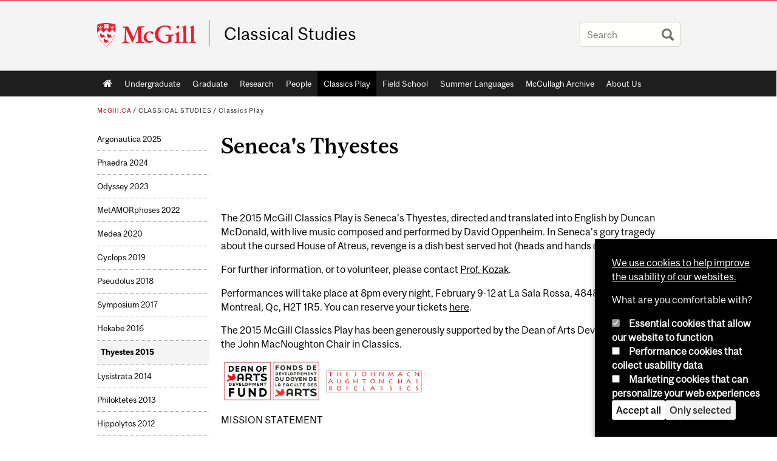

--- FILE ---
content_type: text/css
request_url: https://www.mcgill.ca/classics/files/classics/css/css_dqUYOc8vxB7GcRmZcIp3cjjpVHoMjFIyvD7lRI1-5AY.css
body_size: 348453
content:
:root{--border-radus:3px;--space-unit:0.5rem;--mds-spacing-xx-small:calc(0.25 * var(--space-unit));--mds-spacing-x-small:calc(0.5 * var(--space-unit));--mds-spacing-small:calc(0.75 * var(--space-unit));--mds-spacing-medium:calc(1 * var(--space-unit));--mds-spacing-large:calc(1.25 * var(--space-unit));--mds-spacing-x-large:calc(1.75 * var(--space-unit));}@media (min-width:720px){:root{--space-unit:1rem;}}
#sliding-popup,.eu-cookie-withdraw-tab{background:black;color:white;}.eu-cookie-withdraw-tab{border-radius:var(--border-radus) var(--border-radus) 0 0;border-bottom:0;padding:var(--mds-spacing-small) var(--mds-spacing-large);}.sliding-popup-bottom{box-shadow:rgb(151,151,153) 0 4px 8px 0;box-sizing:border-box;padding:var(--mds-spacing-x-large);right:0;}.eu-cookie-compliance-categories label{display:inline;margin-left:var(--mds-spacing-small);}#sliding-popup .popup-content{display:flex;flex-direction:column;gap:var(--mds-spacing-large);margin:0;}#sliding-popup .popup-content a:visited,#sliding-popup .popup-content a:link,#sliding-popup .popup-content a:hover{color:white;text-decoration:underline;}#sliding-popup .popup-content #popup-text,#sliding-popup .popup-content,#popup-buttons{max-width:none !important;}#popup-buttons{display:flex;flex-direction:column;gap:var(--mds-spacing-large);border-top:1px solid white;padding-top:var(--mds-spacing-x-large);width:100%;justify-content:space-between;}#eu-cookie-compliance-categories{display:flex;flex-direction:column;gap:var(--mds-spacing-large);}:where(.eu-cookie-withdraw-banner,.eu-cookie-compliance-banner,.eu-cookie-withdraw-button) button,.eu-cookie-withdraw-button,.eu-cookie-compliance-toggle-withdraw-banner{border:white 2px solid !important;border-radius:var(--border-radus) !important;background:black !important;color:white !important;padding:var(--mds-spacing-x-small) var(--mds-spacing-small);}:where(.eu-cookie-withdraw-banner,.eu-cookie-compliance-banner) button:hover,.eu-cookie-withdraw-button:hover,.eu-cookie-compliance-toggle-withdraw-banner:hover{background-color:white !important;color:black !important;}.eu-cookie-compliance-default-button{background-color:white !important;color:black !important;}.eu-cookie-compliance-default-button:hover{background:black !important;color:white !important;}.eu-cookie-compliance-categories-buttons{display:flex;gap:var(--mds-spacing-large);}.eu-cookie-withdraw-button,.eu-cookie-compliance-toggle-withdraw-banner{padding:8px;font-size:14px;font-family:McGillSans-Regular,Arial,sans-serif;}#popup-buttons,.eu-cookie-compliance-more-button,.eu-cookie-compliance-hidden,.eu-cookie-withdraw-tab{display:none !important;}@media (min-width:720px){#sliding-popup{width:300px;}}
@font-face{font-family:"McGillSans-Regular";src:url(/classics/sites/all/themes/moriarty/fonts/McGillSans-Regular.eot);src:url(/classics/sites/all/themes/moriarty/fonts/McGillSans-Regular.eot?#iefix) format("embedded-opentype"),url(/classics/sites/all/themes/moriarty/fonts/McGillSans-Regular.woff) format("woff"),url(/classics/sites/all/themes/moriarty/fonts/McGillSans-Regular.ttf) format("truetype");font-weight:normal;font-style:normal;}@font-face{font-family:"McGillSans-Medium";src:url(/classics/sites/all/themes/moriarty/fonts/McGillSans-Medium.eot);src:url(/classics/sites/all/themes/moriarty/fonts/McGillSans-Medium.eot?#iefix) format("embedded-opentype"),url(/classics/sites/all/themes/moriarty/fonts/McGillSans-Medium.woff) format("woff"),url(/classics/sites/all/themes/moriarty/fonts/McGillSans-Medium.ttf) format("truetype");font-weight:normal;font-style:normal;}@font-face{font-family:"McGillSans-Bold";src:url(/classics/sites/all/themes/moriarty/fonts/McGillSans-Bold.eot);src:url(/classics/sites/all/themes/moriarty/fonts/McGillSans-Bold.eot?#iefix) format("embedded-opentype"),url(/classics/sites/all/themes/moriarty/fonts/McGillSans-Bold.woff) format("woff"),url(/classics/sites/all/themes/moriarty/fonts/McGillSans-Bold.ttf) format("truetype");font-weight:normal;font-style:normal;}@font-face{font-family:"McGillSans-Italic";src:url(/classics/sites/all/themes/moriarty/fonts/McGillSans-Italic.eot);src:url(/classics/sites/all/themes/moriarty/fonts/McGillSans-Italic.eot?#iefix) format("embedded-opentype"),url(/classics/sites/all/themes/moriarty/fonts/McGillSans-Italic.woff) format("woff"),url(/classics/sites/all/themes/moriarty/fonts/McGillSans-Italic.ttf) format("truetype");font-weight:normal;font-style:normal;}@font-face{font-family:"McGillSerif-Regular";src:url(/classics/sites/all/themes/moriarty/fonts/McGillSerif-Regular.eot);src:url(/classics/sites/all/themes/moriarty/fonts/McGillSerif-Regular.eot?#iefix) format("embedded-opentype"),url(/classics/sites/all/themes/moriarty/fonts/McGillSerif-Regular.woff) format("woff"),url(/classics/sites/all/themes/moriarty/fonts/McGillSerif-Regular.ttf) format("truetype");font-weight:normal;font-style:normal;}@font-face{font-family:"McGillSerif-Medium";src:url(/classics/sites/all/themes/moriarty/fonts/McGillSerif-Medium.eot);src:url(/classics/sites/all/themes/moriarty/fonts/McGillSerif-Medium.eot?#iefix) format("embedded-opentype"),url(/classics/sites/all/themes/moriarty/fonts/McGillSerif-Medium.woff) format("woff"),url(/classics/sites/all/themes/moriarty/fonts/McGillSerif-Medium.ttf) format("truetype");font-weight:normal;font-style:normal;}@font-face{font-family:"McGillSerif-Bold";src:url(/classics/sites/all/themes/moriarty/fonts/McGillSerif-Bold.eot);src:url(/classics/sites/all/themes/moriarty/fonts/McGillSerif-Bold.eot?#iefix) format("embedded-opentype"),url(/classics/sites/all/themes/moriarty/fonts/McGillSerif-Bold.woff) format("woff"),url(/classics/sites/all/themes/moriarty/fonts/McGillSerif-Bold.ttf) format("truetype");font-weight:normal;font-style:normal;}@font-face{font-family:"McGillSerif-Italic";src:url(/classics/sites/all/themes/moriarty/fonts/McGillSerif-Italic.eot);src:url(/classics/sites/all/themes/moriarty/fonts/McGillSerif-Italic.eot?#iefix) format("embedded-opentype"),url(/classics/sites/all/themes/moriarty/fonts/McGillSerif-Italic.woff) format("woff"),url(/classics/sites/all/themes/moriarty/fonts/McGillSerif-Italic.ttf) format("truetype");font-weight:normal;font-style:normal;}.h2-sans{font-size:1.5em;}@font-face{font-family:"FontAwesome";src:url(/classics/sites/all/themes/moriarty/icons/fontawesome-webfont.eot?v=4.7.0);src:url(/classics/sites/all/themes/moriarty/icons/fontawesome-webfont.eot?#iefix&v=4.7.0) format("embedded-opentype"),url(/classics/sites/all/themes/moriarty/icons/fontawesome-webfont.woff2?v=4.7.0) format("woff2"),url(/classics/sites/all/themes/moriarty/icons/fontawesome-webfont.woff?v=4.7.0) format("woff"),url(/classics/sites/all/themes/moriarty/icons/fontawesome-webfont.ttf?v=4.7.0) format("truetype"),url(/classics/sites/all/themes/moriarty/icons/fontawesome-webfont.svg?v=4.7.0#fontawesomeregular) format("svg");font-weight:normal;font-style:normal;}.fa{display:inline-block;font:normal normal normal 14px/1 FontAwesome;font-size:inherit;text-rendering:auto;-webkit-font-smoothing:antialiased;-moz-osx-font-smoothing:grayscale;}.fa-lg{font-size:1.3333333333em;line-height:0.75em;vertical-align:-15%;}.fa-2x{font-size:2em;}.fa-3x{font-size:3em;}.fa-4x{font-size:4em;}.fa-5x{font-size:5em;}.fa-fw{width:1.2857142857em;text-align:center;}.fa-ul{padding-left:0;margin-left:2.1428571429em;list-style-type:none;}.fa-ul > li{position:relative;}.fa-li{position:absolute;left:-2.1428571429em;width:2.1428571429em;top:0.1428571429em;text-align:center;}.fa-li.fa-lg{left:-1.8571428571em;}.fa-border{padding:0.2em 0.25em 0.15em;border:solid 0.08em #eee;border-radius:0.1em;}.fa-pull-left{float:left;}.fa-pull-right{float:right;}.fa.fa-pull-left{margin-right:0.3em;}.fa.fa-pull-right{margin-left:0.3em;}.pull-right{float:right;}.pull-left{float:left;}.fa.pull-left{margin-right:0.3em;}.fa.pull-right{margin-left:0.3em;}.fa-spin{-webkit-animation:fa-spin 2s infinite linear;animation:fa-spin 2s infinite linear;}.fa-pulse{-webkit-animation:fa-spin 1s infinite steps(8);animation:fa-spin 1s infinite steps(8);}@-webkit-keyframes fa-spin{0%{-webkit-transform:rotate(0deg);transform:rotate(0deg);}100%{-webkit-transform:rotate(359deg);transform:rotate(359deg);}}@keyframes fa-spin{0%{-webkit-transform:rotate(0deg);transform:rotate(0deg);}100%{-webkit-transform:rotate(359deg);transform:rotate(359deg);}}.fa-rotate-90{-ms-filter:"progid:DXImageTransform.Microsoft.BasicImage(rotation=1)";-webkit-transform:rotate(90deg);-ms-transform:rotate(90deg);transform:rotate(90deg);}.fa-rotate-180{-ms-filter:"progid:DXImageTransform.Microsoft.BasicImage(rotation=2)";-webkit-transform:rotate(180deg);-ms-transform:rotate(180deg);transform:rotate(180deg);}.fa-rotate-270{-ms-filter:"progid:DXImageTransform.Microsoft.BasicImage(rotation=3)";-webkit-transform:rotate(270deg);-ms-transform:rotate(270deg);transform:rotate(270deg);}.fa-flip-horizontal{-ms-filter:"progid:DXImageTransform.Microsoft.BasicImage(rotation=0, mirror=1)";-webkit-transform:scale(-1,1);-ms-transform:scale(-1,1);transform:scale(-1,1);}.fa-flip-vertical{-ms-filter:"progid:DXImageTransform.Microsoft.BasicImage(rotation=2, mirror=1)";-webkit-transform:scale(1,-1);-ms-transform:scale(1,-1);transform:scale(1,-1);}:root .fa-rotate-90,:root .fa-rotate-180,:root .fa-rotate-270,:root .fa-flip-horizontal,:root .fa-flip-vertical{filter:none;}.fa-stack{position:relative;display:inline-block;width:2em;height:2em;line-height:2em;vertical-align:middle;}.fa-stack-1x,.fa-stack-2x{position:absolute;left:0;width:100%;text-align:center;}.fa-stack-1x{line-height:inherit;}.fa-stack-2x{font-size:2em;}.fa-inverse{color:#fff;}.fa-glass:before{content:"";}.fa-music:before{content:"";}.fa-search:before{content:"";}.fa-envelope-o:before{content:"";}.fa-heart:before{content:"";}.fa-star:before{content:"";}.fa-star-o:before{content:"";}.fa-user:before{content:"";}.fa-film:before{content:"";}.fa-th-large:before{content:"";}.fa-th:before{content:"";}.fa-th-list:before{content:"";}.fa-check:before{content:"";}.fa-remove:before,.fa-close:before,.fa-times:before{content:"";}.fa-search-plus:before{content:"";}.fa-search-minus:before{content:"";}.fa-power-off:before{content:"";}.fa-signal:before{content:"";}.fa-gear:before,.fa-cog:before{content:"";}.fa-trash-o:before{content:"";}.fa-home:before{content:"";}.fa-file-o:before{content:"";}.fa-clock-o:before{content:"";}.fa-road:before{content:"";}.fa-download:before{content:"";}.fa-arrow-circle-o-down:before{content:"";}.fa-arrow-circle-o-up:before{content:"";}.fa-inbox:before{content:"";}.fa-play-circle-o:before{content:"";}.fa-rotate-right:before,.fa-repeat:before{content:"";}.fa-refresh:before{content:"";}.fa-list-alt:before{content:"";}.fa-lock:before{content:"";}.fa-flag:before{content:"";}.fa-headphones:before{content:"";}.fa-volume-off:before{content:"";}.fa-volume-down:before{content:"";}.fa-volume-up:before{content:"";}.fa-qrcode:before{content:"";}.fa-barcode:before{content:"";}.fa-tag:before{content:"";}.fa-tags:before{content:"";}.fa-book:before{content:"";}.fa-bookmark:before{content:"";}.fa-print:before{content:"";}.fa-camera:before{content:"";}.fa-font:before{content:"";}.fa-bold:before{content:"";}.fa-italic:before{content:"";}.fa-text-height:before{content:"";}.fa-text-width:before{content:"";}.fa-align-left:before{content:"";}.fa-align-center:before{content:"";}.fa-align-right:before{content:"";}.fa-align-justify:before{content:"";}.fa-list:before{content:"";}.fa-dedent:before,.fa-outdent:before{content:"";}.fa-indent:before{content:"";}.fa-video-camera:before{content:"";}.fa-photo:before,.fa-image:before,.fa-picture-o:before{content:"";}.fa-pencil:before{content:"";}.fa-map-marker:before{content:"";}.fa-adjust:before{content:"";}.fa-tint:before{content:"";}.fa-edit:before,.fa-pencil-square-o:before{content:"";}.fa-share-square-o:before{content:"";}.fa-check-square-o:before{content:"";}.fa-arrows:before{content:"";}.fa-step-backward:before{content:"";}.fa-fast-backward:before{content:"";}.fa-backward:before{content:"";}.fa-play:before{content:"";}.fa-pause:before{content:"";}.fa-stop:before{content:"";}.fa-forward:before{content:"";}.fa-fast-forward:before{content:"";}.fa-step-forward:before{content:"";}.fa-eject:before{content:"";}.fa-chevron-left:before{content:"";}.fa-chevron-right:before{content:"";}.fa-plus-circle:before{content:"";}.fa-minus-circle:before{content:"";}.fa-times-circle:before{content:"";}.fa-check-circle:before{content:"";}.fa-question-circle:before{content:"";}.fa-info-circle:before{content:"";}.fa-crosshairs:before{content:"";}.fa-times-circle-o:before{content:"";}.fa-check-circle-o:before{content:"";}.fa-ban:before{content:"";}.fa-arrow-left:before{content:"";}.fa-arrow-right:before{content:"";}.fa-arrow-up:before{content:"";}.fa-arrow-down:before{content:"";}.fa-mail-forward:before,.fa-share:before{content:"";}.fa-expand:before{content:"";}.fa-compress:before{content:"";}.fa-plus:before{content:"";}.fa-minus:before{content:"";}.fa-asterisk:before{content:"";}.fa-exclamation-circle:before{content:"";}.fa-gift:before{content:"";}.fa-leaf:before{content:"";}.fa-fire:before{content:"";}.fa-eye:before{content:"";}.fa-eye-slash:before{content:"";}.fa-warning:before,.fa-exclamation-triangle:before{content:"";}.fa-plane:before{content:"";}.fa-calendar:before{content:"";}.fa-random:before{content:"";}.fa-comment:before{content:"";}.fa-magnet:before{content:"";}.fa-chevron-up:before{content:"";}.fa-chevron-down:before{content:"";}.fa-retweet:before{content:"";}.fa-shopping-cart:before{content:"";}.fa-folder:before{content:"";}.fa-folder-open:before{content:"";}.fa-arrows-v:before{content:"";}.fa-arrows-h:before{content:"";}.fa-bar-chart-o:before,.fa-bar-chart:before{content:"";}.fa-twitter-square:before{content:"";}.fa-facebook-square:before{content:"";}.fa-camera-retro:before{content:"";}.fa-key:before{content:"";}.fa-gears:before,.fa-cogs:before{content:"";}.fa-comments:before{content:"";}.fa-thumbs-o-up:before{content:"";}.fa-thumbs-o-down:before{content:"";}.fa-star-half:before{content:"";}.fa-heart-o:before{content:"";}.fa-sign-out:before{content:"";}.fa-linkedin-square:before{content:"";}.fa-thumb-tack:before{content:"";}.fa-external-link:before{content:"";}.fa-sign-in:before{content:"";}.fa-trophy:before{content:"";}.fa-github-square:before{content:"";}.fa-upload:before{content:"";}.fa-lemon-o:before{content:"";}.fa-phone:before{content:"";}.fa-square-o:before{content:"";}.fa-bookmark-o:before{content:"";}.fa-phone-square:before{content:"";}.fa-twitter:before{content:"";}.fa-facebook-f:before,.fa-facebook:before{content:"";}.fa-github:before{content:"";}.fa-unlock:before{content:"";}.fa-credit-card:before{content:"";}.fa-feed:before,.fa-rss:before{content:"";}.fa-hdd-o:before{content:"";}.fa-bullhorn:before{content:"";}.fa-bell:before{content:"";}.fa-certificate:before{content:"";}.fa-hand-o-right:before{content:"";}.fa-hand-o-left:before{content:"";}.fa-hand-o-up:before{content:"";}.fa-hand-o-down:before{content:"";}.fa-arrow-circle-left:before{content:"";}.fa-arrow-circle-right:before{content:"";}.fa-arrow-circle-up:before{content:"";}.fa-arrow-circle-down:before{content:"";}.fa-globe:before{content:"";}.fa-wrench:before{content:"";}.fa-tasks:before{content:"";}.fa-filter:before{content:"";}.fa-briefcase:before{content:"";}.fa-arrows-alt:before{content:"";}.fa-group:before,.fa-users:before{content:"";}.fa-chain:before,.fa-link:before{content:"";}.fa-cloud:before{content:"";}.fa-flask:before{content:"";}.fa-cut:before,.fa-scissors:before{content:"";}.fa-copy:before,.fa-files-o:before{content:"";}.fa-paperclip:before{content:"";}.fa-save:before,.fa-floppy-o:before{content:"";}.fa-square:before{content:"";}.fa-navicon:before,.fa-reorder:before,.fa-bars:before{content:"";}.fa-list-ul:before{content:"";}.fa-list-ol:before{content:"";}.fa-strikethrough:before{content:"";}.fa-underline:before{content:"";}.fa-table:before{content:"";}.fa-magic:before{content:"";}.fa-truck:before{content:"";}.fa-pinterest:before{content:"";}.fa-pinterest-square:before{content:"";}.fa-google-plus-square:before{content:"";}.fa-google-plus:before{content:"";}.fa-money:before{content:"";}.fa-caret-down:before{content:"";}.fa-caret-up:before{content:"";}.fa-caret-left:before{content:"";}.fa-caret-right:before{content:"";}.fa-columns:before{content:"";}.fa-unsorted:before,.fa-sort:before{content:"";}.fa-sort-down:before,.fa-sort-desc:before{content:"";}.fa-sort-up:before,.fa-sort-asc:before{content:"";}.fa-envelope:before{content:"";}.fa-linkedin:before{content:"";}.fa-rotate-left:before,.fa-undo:before{content:"";}.fa-legal:before,.fa-gavel:before{content:"";}.fa-dashboard:before,.fa-tachometer:before{content:"";}.fa-comment-o:before{content:"";}.fa-comments-o:before{content:"";}.fa-flash:before,.fa-bolt:before{content:"";}.fa-sitemap:before{content:"";}.fa-umbrella:before{content:"";}.fa-paste:before,.fa-clipboard:before{content:"";}.fa-lightbulb-o:before{content:"";}.fa-exchange:before{content:"";}.fa-cloud-download:before{content:"";}.fa-cloud-upload:before{content:"";}.fa-user-md:before{content:"";}.fa-stethoscope:before{content:"";}.fa-suitcase:before{content:"";}.fa-bell-o:before{content:"";}.fa-coffee:before{content:"";}.fa-cutlery:before{content:"";}.fa-file-text-o:before{content:"";}.fa-building-o:before{content:"";}.fa-hospital-o:before{content:"";}.fa-ambulance:before{content:"";}.fa-medkit:before{content:"";}.fa-fighter-jet:before{content:"";}.fa-beer:before{content:"";}.fa-h-square:before{content:"";}.fa-plus-square:before{content:"";}.fa-angle-double-left:before{content:"";}.fa-angle-double-right:before{content:"";}.fa-angle-double-up:before{content:"";}.fa-angle-double-down:before{content:"";}.fa-angle-left:before{content:"";}.fa-angle-right:before{content:"";}.fa-angle-up:before{content:"";}.fa-angle-down:before{content:"";}.fa-desktop:before{content:"";}.fa-laptop:before{content:"";}.fa-tablet:before{content:"";}.fa-mobile-phone:before,.fa-mobile:before{content:"";}.fa-circle-o:before{content:"";}.fa-quote-left:before{content:"";}.fa-quote-right:before{content:"";}.fa-spinner:before{content:"";}.fa-circle:before{content:"";}.fa-mail-reply:before,.fa-reply:before{content:"";}.fa-github-alt:before{content:"";}.fa-folder-o:before{content:"";}.fa-folder-open-o:before{content:"";}.fa-smile-o:before{content:"";}.fa-frown-o:before{content:"";}.fa-meh-o:before{content:"";}.fa-gamepad:before{content:"";}.fa-keyboard-o:before{content:"";}.fa-flag-o:before{content:"";}.fa-flag-checkered:before{content:"";}.fa-terminal:before{content:"";}.fa-code:before{content:"";}.fa-mail-reply-all:before,.fa-reply-all:before{content:"";}.fa-star-half-empty:before,.fa-star-half-full:before,.fa-star-half-o:before{content:"";}.fa-location-arrow:before{content:"";}.fa-crop:before{content:"";}.fa-code-fork:before{content:"";}.fa-unlink:before,.fa-chain-broken:before{content:"";}.fa-question:before{content:"";}.fa-info:before{content:"";}.fa-exclamation:before{content:"";}.fa-superscript:before{content:"";}.fa-subscript:before{content:"";}.fa-eraser:before{content:"";}.fa-puzzle-piece:before{content:"";}.fa-microphone:before{content:"";}.fa-microphone-slash:before{content:"";}.fa-shield:before{content:"";}.fa-calendar-o:before{content:"";}.fa-fire-extinguisher:before{content:"";}.fa-rocket:before{content:"";}.fa-maxcdn:before{content:"";}.fa-chevron-circle-left:before{content:"";}.fa-chevron-circle-right:before{content:"";}.fa-chevron-circle-up:before{content:"";}.fa-chevron-circle-down:before{content:"";}.fa-html5:before{content:"";}.fa-css3:before{content:"";}.fa-anchor:before{content:"";}.fa-unlock-alt:before{content:"";}.fa-bullseye:before{content:"";}.fa-ellipsis-h:before{content:"";}.fa-ellipsis-v:before{content:"";}.fa-rss-square:before{content:"";}.fa-play-circle:before{content:"";}.fa-ticket:before{content:"";}.fa-minus-square:before{content:"";}.fa-minus-square-o:before{content:"";}.fa-level-up:before{content:"";}.fa-level-down:before{content:"";}.fa-check-square:before{content:"";}.fa-pencil-square:before{content:"";}.fa-external-link-square:before{content:"";}.fa-share-square:before{content:"";}.fa-compass:before{content:"";}.fa-toggle-down:before,.fa-caret-square-o-down:before{content:"";}.fa-toggle-up:before,.fa-caret-square-o-up:before{content:"";}.fa-toggle-right:before,.fa-caret-square-o-right:before{content:"";}.fa-euro:before,.fa-eur:before{content:"";}.fa-gbp:before{content:"";}.fa-dollar:before,.fa-usd:before{content:"";}.fa-rupee:before,.fa-inr:before{content:"";}.fa-cny:before,.fa-rmb:before,.fa-yen:before,.fa-jpy:before{content:"";}.fa-ruble:before,.fa-rouble:before,.fa-rub:before{content:"";}.fa-won:before,.fa-krw:before{content:"";}.fa-bitcoin:before,.fa-btc:before{content:"";}.fa-file:before{content:"";}.fa-file-text:before{content:"";}.fa-sort-alpha-asc:before{content:"";}.fa-sort-alpha-desc:before{content:"";}.fa-sort-amount-asc:before{content:"";}.fa-sort-amount-desc:before{content:"";}.fa-sort-numeric-asc:before{content:"";}.fa-sort-numeric-desc:before{content:"";}.fa-thumbs-up:before{content:"";}.fa-thumbs-down:before{content:"";}.fa-youtube-square:before{content:"";}.fa-youtube:before{content:"";}.fa-xing:before{content:"";}.fa-xing-square:before{content:"";}.fa-youtube-play:before{content:"";}.fa-dropbox:before{content:"";}.fa-stack-overflow:before{content:"";}.fa-instagram:before{content:"";}.fa-flickr:before{content:"";}.fa-adn:before{content:"";}.fa-bitbucket:before{content:"";}.fa-bitbucket-square:before{content:"";}.fa-tumblr:before{content:"";}.fa-tumblr-square:before{content:"";}.fa-long-arrow-down:before{content:"";}.fa-long-arrow-up:before{content:"";}.fa-long-arrow-left:before{content:"";}.fa-long-arrow-right:before{content:"";}.fa-apple:before{content:"";}.fa-windows:before{content:"";}.fa-android:before{content:"";}.fa-linux:before{content:"";}.fa-dribbble:before{content:"";}.fa-skype:before{content:"";}.fa-foursquare:before{content:"";}.fa-trello:before{content:"";}.fa-female:before{content:"";}.fa-male:before{content:"";}.fa-gittip:before,.fa-gratipay:before{content:"";}.fa-sun-o:before{content:"";}.fa-moon-o:before{content:"";}.fa-archive:before{content:"";}.fa-bug:before{content:"";}.fa-vk:before{content:"";}.fa-weibo:before{content:"";}.fa-renren:before{content:"";}.fa-pagelines:before{content:"";}.fa-stack-exchange:before{content:"";}.fa-arrow-circle-o-right:before{content:"";}.fa-arrow-circle-o-left:before{content:"";}.fa-toggle-left:before,.fa-caret-square-o-left:before{content:"";}.fa-dot-circle-o:before{content:"";}.fa-wheelchair:before{content:"";}.fa-vimeo-square:before{content:"";}.fa-turkish-lira:before,.fa-try:before{content:"";}.fa-plus-square-o:before{content:"";}.fa-space-shuttle:before{content:"";}.fa-slack:before{content:"";}.fa-envelope-square:before{content:"";}.fa-wordpress:before{content:"";}.fa-openid:before{content:"";}.fa-institution:before,.fa-bank:before,.fa-university:before{content:"";}.fa-mortar-board:before,.fa-graduation-cap:before{content:"";}.fa-yahoo:before{content:"";}.fa-google:before{content:"";}.fa-reddit:before{content:"";}.fa-reddit-square:before{content:"";}.fa-stumbleupon-circle:before{content:"";}.fa-stumbleupon:before{content:"";}.fa-delicious:before{content:"";}.fa-digg:before{content:"";}.fa-pied-piper-pp:before{content:"";}.fa-pied-piper-alt:before{content:"";}.fa-drupal:before{content:"";}.fa-joomla:before{content:"";}.fa-language:before{content:"";}.fa-fax:before{content:"";}.fa-building:before{content:"";}.fa-child:before{content:"";}.fa-paw:before{content:"";}.fa-spoon:before{content:"";}.fa-cube:before{content:"";}.fa-cubes:before{content:"";}.fa-behance:before{content:"";}.fa-behance-square:before{content:"";}.fa-steam:before{content:"";}.fa-steam-square:before{content:"";}.fa-recycle:before{content:"";}.fa-automobile:before,.fa-car:before{content:"";}.fa-cab:before,.fa-taxi:before{content:"";}.fa-tree:before{content:"";}.fa-spotify:before{content:"";}.fa-deviantart:before{content:"";}.fa-soundcloud:before{content:"";}.fa-database:before{content:"";}.fa-file-pdf-o:before{content:"";}.fa-file-word-o:before{content:"";}.fa-file-excel-o:before{content:"";}.fa-file-powerpoint-o:before{content:"";}.fa-file-photo-o:before,.fa-file-picture-o:before,.fa-file-image-o:before{content:"";}.fa-file-zip-o:before,.fa-file-archive-o:before{content:"";}.fa-file-sound-o:before,.fa-file-audio-o:before{content:"";}.fa-file-movie-o:before,.fa-file-video-o:before{content:"";}.fa-file-code-o:before{content:"";}.fa-vine:before{content:"";}.fa-codepen:before{content:"";}.fa-jsfiddle:before{content:"";}.fa-life-bouy:before,.fa-life-buoy:before,.fa-life-saver:before,.fa-support:before,.fa-life-ring:before{content:"";}.fa-circle-o-notch:before{content:"";}.fa-ra:before,.fa-resistance:before,.fa-rebel:before{content:"";}.fa-ge:before,.fa-empire:before{content:"";}.fa-git-square:before{content:"";}.fa-git:before{content:"";}.fa-y-combinator-square:before,.fa-yc-square:before,.fa-hacker-news:before{content:"";}.fa-tencent-weibo:before{content:"";}.fa-qq:before{content:"";}.fa-wechat:before,.fa-weixin:before{content:"";}.fa-send:before,.fa-paper-plane:before{content:"";}.fa-send-o:before,.fa-paper-plane-o:before{content:"";}.fa-history:before{content:"";}.fa-circle-thin:before{content:"";}.fa-header:before{content:"";}.fa-paragraph:before{content:"";}.fa-sliders:before{content:"";}.fa-share-alt:before{content:"";}.fa-share-alt-square:before{content:"";}.fa-bomb:before{content:"";}.fa-soccer-ball-o:before,.fa-futbol-o:before{content:"";}.fa-tty:before{content:"";}.fa-binoculars:before{content:"";}.fa-plug:before{content:"";}.fa-slideshare:before{content:"";}.fa-twitch:before{content:"";}.fa-yelp:before{content:"";}.fa-newspaper-o:before{content:"";}.fa-wifi:before{content:"";}.fa-calculator:before{content:"";}.fa-paypal:before{content:"";}.fa-google-wallet:before{content:"";}.fa-cc-visa:before{content:"";}.fa-cc-mastercard:before{content:"";}.fa-cc-discover:before{content:"";}.fa-cc-amex:before{content:"";}.fa-cc-paypal:before{content:"";}.fa-cc-stripe:before{content:"";}.fa-bell-slash:before{content:"";}.fa-bell-slash-o:before{content:"";}.fa-trash:before{content:"";}.fa-copyright:before{content:"";}.fa-at:before{content:"";}.fa-eyedropper:before{content:"";}.fa-paint-brush:before{content:"";}.fa-birthday-cake:before{content:"";}.fa-area-chart:before{content:"";}.fa-pie-chart:before{content:"";}.fa-line-chart:before{content:"";}.fa-lastfm:before{content:"";}.fa-lastfm-square:before{content:"";}.fa-toggle-off:before{content:"";}.fa-toggle-on:before{content:"";}.fa-bicycle:before{content:"";}.fa-bus:before{content:"";}.fa-ioxhost:before{content:"";}.fa-angellist:before{content:"";}.fa-cc:before{content:"";}.fa-shekel:before,.fa-sheqel:before,.fa-ils:before{content:"";}.fa-meanpath:before{content:"";}.fa-buysellads:before{content:"";}.fa-connectdevelop:before{content:"";}.fa-dashcube:before{content:"";}.fa-forumbee:before{content:"";}.fa-leanpub:before{content:"";}.fa-sellsy:before{content:"";}.fa-shirtsinbulk:before{content:"";}.fa-simplybuilt:before{content:"";}.fa-skyatlas:before{content:"";}.fa-cart-plus:before{content:"";}.fa-cart-arrow-down:before{content:"";}.fa-diamond:before{content:"";}.fa-ship:before{content:"";}.fa-user-secret:before{content:"";}.fa-motorcycle:before{content:"";}.fa-street-view:before{content:"";}.fa-heartbeat:before{content:"";}.fa-venus:before{content:"";}.fa-mars:before{content:"";}.fa-mercury:before{content:"";}.fa-intersex:before,.fa-transgender:before{content:"";}.fa-transgender-alt:before{content:"";}.fa-venus-double:before{content:"";}.fa-mars-double:before{content:"";}.fa-venus-mars:before{content:"";}.fa-mars-stroke:before{content:"";}.fa-mars-stroke-v:before{content:"";}.fa-mars-stroke-h:before{content:"";}.fa-neuter:before{content:"";}.fa-genderless:before{content:"";}.fa-facebook-official:before{content:"";}.fa-pinterest-p:before{content:"";}.fa-whatsapp:before{content:"";}.fa-server:before{content:"";}.fa-user-plus:before{content:"";}.fa-user-times:before{content:"";}.fa-hotel:before,.fa-bed:before{content:"";}.fa-viacoin:before{content:"";}.fa-train:before{content:"";}.fa-subway:before{content:"";}.fa-medium:before{content:"";}.fa-yc:before,.fa-y-combinator:before{content:"";}.fa-optin-monster:before{content:"";}.fa-opencart:before{content:"";}.fa-expeditedssl:before{content:"";}.fa-battery-4:before,.fa-battery:before,.fa-battery-full:before{content:"";}.fa-battery-3:before,.fa-battery-three-quarters:before{content:"";}.fa-battery-2:before,.fa-battery-half:before{content:"";}.fa-battery-1:before,.fa-battery-quarter:before{content:"";}.fa-battery-0:before,.fa-battery-empty:before{content:"";}.fa-mouse-pointer:before{content:"";}.fa-i-cursor:before{content:"";}.fa-object-group:before{content:"";}.fa-object-ungroup:before{content:"";}.fa-sticky-note:before{content:"";}.fa-sticky-note-o:before{content:"";}.fa-cc-jcb:before{content:"";}.fa-cc-diners-club:before{content:"";}.fa-clone:before{content:"";}.fa-balance-scale:before{content:"";}.fa-hourglass-o:before{content:"";}.fa-hourglass-1:before,.fa-hourglass-start:before{content:"";}.fa-hourglass-2:before,.fa-hourglass-half:before{content:"";}.fa-hourglass-3:before,.fa-hourglass-end:before{content:"";}.fa-hourglass:before{content:"";}.fa-hand-grab-o:before,.fa-hand-rock-o:before{content:"";}.fa-hand-stop-o:before,.fa-hand-paper-o:before{content:"";}.fa-hand-scissors-o:before{content:"";}.fa-hand-lizard-o:before{content:"";}.fa-hand-spock-o:before{content:"";}.fa-hand-pointer-o:before{content:"";}.fa-hand-peace-o:before{content:"";}.fa-trademark:before{content:"";}.fa-registered:before{content:"";}.fa-creative-commons:before{content:"";}.fa-gg:before{content:"";}.fa-gg-circle:before{content:"";}.fa-tripadvisor:before{content:"";}.fa-odnoklassniki:before{content:"";}.fa-odnoklassniki-square:before{content:"";}.fa-get-pocket:before{content:"";}.fa-wikipedia-w:before{content:"";}.fa-safari:before{content:"";}.fa-chrome:before{content:"";}.fa-firefox:before{content:"";}.fa-opera:before{content:"";}.fa-internet-explorer:before{content:"";}.fa-tv:before,.fa-television:before{content:"";}.fa-contao:before{content:"";}.fa-500px:before{content:"";}.fa-amazon:before{content:"";}.fa-calendar-plus-o:before{content:"";}.fa-calendar-minus-o:before{content:"";}.fa-calendar-times-o:before{content:"";}.fa-calendar-check-o:before{content:"";}.fa-industry:before{content:"";}.fa-map-pin:before{content:"";}.fa-map-signs:before{content:"";}.fa-map-o:before{content:"";}.fa-map:before{content:"";}.fa-commenting:before{content:"";}.fa-commenting-o:before{content:"";}.fa-houzz:before{content:"";}.fa-vimeo:before{content:"";}.fa-black-tie:before{content:"";}.fa-fonticons:before{content:"";}.fa-reddit-alien:before{content:"";}.fa-edge:before{content:"";}.fa-credit-card-alt:before{content:"";}.fa-codiepie:before{content:"";}.fa-modx:before{content:"";}.fa-fort-awesome:before{content:"";}.fa-usb:before{content:"";}.fa-product-hunt:before{content:"";}.fa-mixcloud:before{content:"";}.fa-scribd:before{content:"";}.fa-pause-circle:before{content:"";}.fa-pause-circle-o:before{content:"";}.fa-stop-circle:before{content:"";}.fa-stop-circle-o:before{content:"";}.fa-shopping-bag:before{content:"";}.fa-shopping-basket:before{content:"";}.fa-hashtag:before{content:"";}.fa-bluetooth:before{content:"";}.fa-bluetooth-b:before{content:"";}.fa-percent:before{content:"";}.fa-gitlab:before{content:"";}.fa-wpbeginner:before{content:"";}.fa-wpforms:before{content:"";}.fa-envira:before{content:"";}.fa-universal-access:before{content:"";}.fa-wheelchair-alt:before{content:"";}.fa-question-circle-o:before{content:"";}.fa-blind:before{content:"";}.fa-audio-description:before{content:"";}.fa-volume-control-phone:before{content:"";}.fa-braille:before{content:"";}.fa-assistive-listening-systems:before{content:"";}.fa-asl-interpreting:before,.fa-american-sign-language-interpreting:before{content:"";}.fa-deafness:before,.fa-hard-of-hearing:before,.fa-deaf:before{content:"";}.fa-glide:before{content:"";}.fa-glide-g:before{content:"";}.fa-signing:before,.fa-sign-language:before{content:"";}.fa-low-vision:before{content:"";}.fa-viadeo:before{content:"";}.fa-viadeo-square:before{content:"";}.fa-snapchat:before{content:"";}.fa-snapchat-ghost:before{content:"";}.fa-snapchat-square:before{content:"";}.fa-pied-piper:before{content:"";}.fa-first-order:before{content:"";}.fa-yoast:before{content:"";}.fa-themeisle:before{content:"";}.fa-google-plus-circle:before,.fa-google-plus-official:before{content:"";}.fa-fa:before,.fa-font-awesome:before{content:"";}.fa-handshake-o:before{content:"";}.fa-envelope-open:before{content:"";}.fa-envelope-open-o:before{content:"";}.fa-linode:before{content:"";}.fa-address-book:before{content:"";}.fa-address-book-o:before{content:"";}.fa-vcard:before,.fa-address-card:before{content:"";}.fa-vcard-o:before,.fa-address-card-o:before{content:"";}.fa-user-circle:before{content:"";}.fa-user-circle-o:before{content:"";}.fa-user-o:before{content:"";}.fa-id-badge:before{content:"";}.fa-drivers-license:before,.fa-id-card:before{content:"";}.fa-drivers-license-o:before,.fa-id-card-o:before{content:"";}.fa-quora:before{content:"";}.fa-free-code-camp:before{content:"";}.fa-telegram:before{content:"";}.fa-thermometer-4:before,.fa-thermometer:before,.fa-thermometer-full:before{content:"";}.fa-thermometer-3:before,.fa-thermometer-three-quarters:before{content:"";}.fa-thermometer-2:before,.fa-thermometer-half:before{content:"";}.fa-thermometer-1:before,.fa-thermometer-quarter:before{content:"";}.fa-thermometer-0:before,.fa-thermometer-empty:before{content:"";}.fa-shower:before{content:"";}.fa-bathtub:before,.fa-s15:before,.fa-bath:before{content:"";}.fa-podcast:before{content:"";}.fa-window-maximize:before{content:"";}.fa-window-minimize:before{content:"";}.fa-window-restore:before{content:"";}.fa-times-rectangle:before,.fa-window-close:before{content:"";}.fa-times-rectangle-o:before,.fa-window-close-o:before{content:"";}.fa-bandcamp:before{content:"";}.fa-grav:before{content:"";}.fa-etsy:before{content:"";}.fa-imdb:before{content:"";}.fa-ravelry:before{content:"";}.fa-eercast:before{content:"";}.fa-microchip:before{content:"";}.fa-snowflake-o:before{content:"";}.fa-superpowers:before{content:"";}.fa-wpexplorer:before{content:"";}.fa-meetup:before{content:"";}.sr-only{position:absolute;width:1px;height:1px;padding:0;margin:-1px;overflow:hidden;clip:rect(0,0,0,0);border:0;}.sr-only-focusable:active,.sr-only-focusable:focus{position:static;width:auto;height:auto;margin:0;overflow:visible;clip:auto;}@font-face{font-family:"McGillSans-Regular";src:url(/classics/sites/all/themes/moriarty/fonts/McGillSans-Regular.eot);src:url(/classics/sites/all/themes/moriarty/fonts/McGillSans-Regular.eot?#iefix) format("embedded-opentype"),url(/classics/sites/all/themes/moriarty/fonts/McGillSans-Regular.woff) format("woff"),url(/classics/sites/all/themes/moriarty/fonts/McGillSans-Regular.ttf) format("truetype");font-weight:normal;font-style:normal;}@font-face{font-family:"McGillSans-Medium";src:url(/classics/sites/all/themes/moriarty/fonts/McGillSans-Medium.eot);src:url(/classics/sites/all/themes/moriarty/fonts/McGillSans-Medium.eot?#iefix) format("embedded-opentype"),url(/classics/sites/all/themes/moriarty/fonts/McGillSans-Medium.woff) format("woff"),url(/classics/sites/all/themes/moriarty/fonts/McGillSans-Medium.ttf) format("truetype");font-weight:normal;font-style:normal;}@font-face{font-family:"McGillSans-Bold";src:url(/classics/sites/all/themes/moriarty/fonts/McGillSans-Bold.eot);src:url(/classics/sites/all/themes/moriarty/fonts/McGillSans-Bold.eot?#iefix) format("embedded-opentype"),url(/classics/sites/all/themes/moriarty/fonts/McGillSans-Bold.woff) format("woff"),url(/classics/sites/all/themes/moriarty/fonts/McGillSans-Bold.ttf) format("truetype");font-weight:normal;font-style:normal;}@font-face{font-family:"McGillSans-Italic";src:url(/classics/sites/all/themes/moriarty/fonts/McGillSans-Italic.eot);src:url(/classics/sites/all/themes/moriarty/fonts/McGillSans-Italic.eot?#iefix) format("embedded-opentype"),url(/classics/sites/all/themes/moriarty/fonts/McGillSans-Italic.woff) format("woff"),url(/classics/sites/all/themes/moriarty/fonts/McGillSans-Italic.ttf) format("truetype");font-weight:normal;font-style:normal;}@font-face{font-family:"McGillSerif-Regular";src:url(/classics/sites/all/themes/moriarty/fonts/McGillSerif-Regular.eot);src:url(/classics/sites/all/themes/moriarty/fonts/McGillSerif-Regular.eot?#iefix) format("embedded-opentype"),url(/classics/sites/all/themes/moriarty/fonts/McGillSerif-Regular.woff) format("woff"),url(/classics/sites/all/themes/moriarty/fonts/McGillSerif-Regular.ttf) format("truetype");font-weight:normal;font-style:normal;}@font-face{font-family:"McGillSerif-Medium";src:url(/classics/sites/all/themes/moriarty/fonts/McGillSerif-Medium.eot);src:url(/classics/sites/all/themes/moriarty/fonts/McGillSerif-Medium.eot?#iefix) format("embedded-opentype"),url(/classics/sites/all/themes/moriarty/fonts/McGillSerif-Medium.woff) format("woff"),url(/classics/sites/all/themes/moriarty/fonts/McGillSerif-Medium.ttf) format("truetype");font-weight:normal;font-style:normal;}@font-face{font-family:"McGillSerif-Bold";src:url(/classics/sites/all/themes/moriarty/fonts/McGillSerif-Bold.eot);src:url(/classics/sites/all/themes/moriarty/fonts/McGillSerif-Bold.eot?#iefix) format("embedded-opentype"),url(/classics/sites/all/themes/moriarty/fonts/McGillSerif-Bold.woff) format("woff"),url(/classics/sites/all/themes/moriarty/fonts/McGillSerif-Bold.ttf) format("truetype");font-weight:normal;font-style:normal;}@font-face{font-family:"McGillSerif-Italic";src:url(/classics/sites/all/themes/moriarty/fonts/McGillSerif-Italic.eot);src:url(/classics/sites/all/themes/moriarty/fonts/McGillSerif-Italic.eot?#iefix) format("embedded-opentype"),url(/classics/sites/all/themes/moriarty/fonts/McGillSerif-Italic.woff) format("woff"),url(/classics/sites/all/themes/moriarty/fonts/McGillSerif-Italic.ttf) format("truetype");font-weight:normal;font-style:normal;}@font-face{font-family:"McGillSans-Regular";src:url(/classics/sites/all/themes/moriarty/fonts/McGillSans-Regular.eot);src:url(/classics/sites/all/themes/moriarty/fonts/McGillSans-Regular.eot?#iefix) format("embedded-opentype"),url(/classics/sites/all/themes/moriarty/fonts/McGillSans-Regular.woff) format("woff"),url(/classics/sites/all/themes/moriarty/fonts/McGillSans-Regular.ttf) format("truetype");font-weight:normal;font-style:normal;}@font-face{font-family:"McGillSans-Medium";src:url(/classics/sites/all/themes/moriarty/fonts/McGillSans-Medium.eot);src:url(/classics/sites/all/themes/moriarty/fonts/McGillSans-Medium.eot?#iefix) format("embedded-opentype"),url(/classics/sites/all/themes/moriarty/fonts/McGillSans-Medium.woff) format("woff"),url(/classics/sites/all/themes/moriarty/fonts/McGillSans-Medium.ttf) format("truetype");font-weight:normal;font-style:normal;}@font-face{font-family:"McGillSans-Bold";src:url(/classics/sites/all/themes/moriarty/fonts/McGillSans-Bold.eot);src:url(/classics/sites/all/themes/moriarty/fonts/McGillSans-Bold.eot?#iefix) format("embedded-opentype"),url(/classics/sites/all/themes/moriarty/fonts/McGillSans-Bold.woff) format("woff"),url(/classics/sites/all/themes/moriarty/fonts/McGillSans-Bold.ttf) format("truetype");font-weight:normal;font-style:normal;}@font-face{font-family:"McGillSans-Italic";src:url(/classics/sites/all/themes/moriarty/fonts/McGillSans-Italic.eot);src:url(/classics/sites/all/themes/moriarty/fonts/McGillSans-Italic.eot?#iefix) format("embedded-opentype"),url(/classics/sites/all/themes/moriarty/fonts/McGillSans-Italic.woff) format("woff"),url(/classics/sites/all/themes/moriarty/fonts/McGillSans-Italic.ttf) format("truetype");font-weight:normal;font-style:normal;}@font-face{font-family:"McGillSerif-Regular";src:url(/classics/sites/all/themes/moriarty/fonts/McGillSerif-Regular.eot);src:url(/classics/sites/all/themes/moriarty/fonts/McGillSerif-Regular.eot?#iefix) format("embedded-opentype"),url(/classics/sites/all/themes/moriarty/fonts/McGillSerif-Regular.woff) format("woff"),url(/classics/sites/all/themes/moriarty/fonts/McGillSerif-Regular.ttf) format("truetype");font-weight:normal;font-style:normal;}@font-face{font-family:"McGillSerif-Medium";src:url(/classics/sites/all/themes/moriarty/fonts/McGillSerif-Medium.eot);src:url(/classics/sites/all/themes/moriarty/fonts/McGillSerif-Medium.eot?#iefix) format("embedded-opentype"),url(/classics/sites/all/themes/moriarty/fonts/McGillSerif-Medium.woff) format("woff"),url(/classics/sites/all/themes/moriarty/fonts/McGillSerif-Medium.ttf) format("truetype");font-weight:normal;font-style:normal;}@font-face{font-family:"McGillSerif-Bold";src:url(/classics/sites/all/themes/moriarty/fonts/McGillSerif-Bold.eot);src:url(/classics/sites/all/themes/moriarty/fonts/McGillSerif-Bold.eot?#iefix) format("embedded-opentype"),url(/classics/sites/all/themes/moriarty/fonts/McGillSerif-Bold.woff) format("woff"),url(/classics/sites/all/themes/moriarty/fonts/McGillSerif-Bold.ttf) format("truetype");font-weight:normal;font-style:normal;}@font-face{font-family:"McGillSerif-Italic";src:url(/classics/sites/all/themes/moriarty/fonts/McGillSerif-Italic.eot);src:url(/classics/sites/all/themes/moriarty/fonts/McGillSerif-Italic.eot?#iefix) format("embedded-opentype"),url(/classics/sites/all/themes/moriarty/fonts/McGillSerif-Italic.woff) format("woff"),url(/classics/sites/all/themes/moriarty/fonts/McGillSerif-Italic.ttf) format("truetype");font-weight:normal;font-style:normal;}.fas{font-family:"FontAwesome";-moz-osx-font-smoothing:grayscale;-webkit-font-smoothing:antialiased;display:inline-block;font-style:normal;font-variant:normal;text-rendering:auto;line-height:1;}.brdr-bttm{border-bottom:1px solid #979797;}.contain,.group-contact,.container-m,#content .channels-item-list .channel-item{width:100%;position:relative;float:left;max-width:960px;}.wrppr.edge,.container-m .edge.wrapper{margin:20px 0;width:100%;max-width:960px;float:left;}.wrppr,.container-m .wrapper{margin:20px;width:100%;max-width:900px;float:left;}.tweet-footer:after,.view-content:after,.field-name-field-paragraphs-multi-column:after,.paragraphs-items-full:after,div.tabs.vertical:after,div.tabs div.container:after,#bottom-page:after{visibility:hidden;display:block;font-size:0;content:" ";clear:both;height:0;}.bug{border-bottom:2px solid red;}#footer-nav > ul.menu > li > a.nolink,.article-content .meta div.service-links li.service-links-ical,.node-type-article #nav-column,.node-channel-news .service-links-ical,.state-hide{display:none;visibility:hidden;}form.views-page-search-form .views-exposed-widgets .views-exposed-widget.views-submit-button input[type=submit],#views-exposed-form-mcgill-program-finder-page .views-exposed-widgets .views-exposed-widget.views-submit-button input[type=submit],#views-exposed-form-mcgill-graduate-program-finder-page .views-exposed-widgets .views-exposed-widget.views-submit-button input[type=submit]{text-indent:-9999px;}.block .grid img{max-width:100%;height:auto !important;}.third-width .block-inner,#highlighted .third-width .block-inner,#top-page .third-width .block-inner,#bottom-page .third-width .block-inner,#top-content .third-width .block-inner,#bottom-content .third-width .block-inner,.half-width .block-inner,#highlighted .half-width .block-inner,#top-page .half-width .block-inner,#bottom-page .half-width .block-inner,#top-content .half-width .block-inner,#bottom-content .half-width .block-inner,.twothirds-width .block-inner,#highlighted .twothirds-width .block-inner,#top-page .twothirds-width .block-inner,#bottom-page .twothirds-width .block-inner,#top-content .twothirds-width .block-inner,#bottom-content .twothirds-width .block-inner{padding:1em 12px;}@font-face{font-family:"McGillSans-Regular";src:url(/classics/sites/all/themes/moriarty/fonts/McGillSans-Regular.eot);src:url(/classics/sites/all/themes/moriarty/fonts/McGillSans-Regular.eot?#iefix) format("embedded-opentype"),url(/classics/sites/all/themes/moriarty/fonts/McGillSans-Regular.woff) format("woff"),url(/classics/sites/all/themes/moriarty/fonts/McGillSans-Regular.ttf) format("truetype");font-weight:normal;font-style:normal;}@font-face{font-family:"McGillSans-Medium";src:url(/classics/sites/all/themes/moriarty/fonts/McGillSans-Medium.eot);src:url(/classics/sites/all/themes/moriarty/fonts/McGillSans-Medium.eot?#iefix) format("embedded-opentype"),url(/classics/sites/all/themes/moriarty/fonts/McGillSans-Medium.woff) format("woff"),url(/classics/sites/all/themes/moriarty/fonts/McGillSans-Medium.ttf) format("truetype");font-weight:normal;font-style:normal;}@font-face{font-family:"McGillSans-Bold";src:url(/classics/sites/all/themes/moriarty/fonts/McGillSans-Bold.eot);src:url(/classics/sites/all/themes/moriarty/fonts/McGillSans-Bold.eot?#iefix) format("embedded-opentype"),url(/classics/sites/all/themes/moriarty/fonts/McGillSans-Bold.woff) format("woff"),url(/classics/sites/all/themes/moriarty/fonts/McGillSans-Bold.ttf) format("truetype");font-weight:normal;font-style:normal;}@font-face{font-family:"McGillSans-Italic";src:url(/classics/sites/all/themes/moriarty/fonts/McGillSans-Italic.eot);src:url(/classics/sites/all/themes/moriarty/fonts/McGillSans-Italic.eot?#iefix) format("embedded-opentype"),url(/classics/sites/all/themes/moriarty/fonts/McGillSans-Italic.woff) format("woff"),url(/classics/sites/all/themes/moriarty/fonts/McGillSans-Italic.ttf) format("truetype");font-weight:normal;font-style:normal;}@font-face{font-family:"McGillSerif-Regular";src:url(/classics/sites/all/themes/moriarty/fonts/McGillSerif-Regular.eot);src:url(/classics/sites/all/themes/moriarty/fonts/McGillSerif-Regular.eot?#iefix) format("embedded-opentype"),url(/classics/sites/all/themes/moriarty/fonts/McGillSerif-Regular.woff) format("woff"),url(/classics/sites/all/themes/moriarty/fonts/McGillSerif-Regular.ttf) format("truetype");font-weight:normal;font-style:normal;}@font-face{font-family:"McGillSerif-Medium";src:url(/classics/sites/all/themes/moriarty/fonts/McGillSerif-Medium.eot);src:url(/classics/sites/all/themes/moriarty/fonts/McGillSerif-Medium.eot?#iefix) format("embedded-opentype"),url(/classics/sites/all/themes/moriarty/fonts/McGillSerif-Medium.woff) format("woff"),url(/classics/sites/all/themes/moriarty/fonts/McGillSerif-Medium.ttf) format("truetype");font-weight:normal;font-style:normal;}@font-face{font-family:"McGillSerif-Bold";src:url(/classics/sites/all/themes/moriarty/fonts/McGillSerif-Bold.eot);src:url(/classics/sites/all/themes/moriarty/fonts/McGillSerif-Bold.eot?#iefix) format("embedded-opentype"),url(/classics/sites/all/themes/moriarty/fonts/McGillSerif-Bold.woff) format("woff"),url(/classics/sites/all/themes/moriarty/fonts/McGillSerif-Bold.ttf) format("truetype");font-weight:normal;font-style:normal;}@font-face{font-family:"McGillSerif-Italic";src:url(/classics/sites/all/themes/moriarty/fonts/McGillSerif-Italic.eot);src:url(/classics/sites/all/themes/moriarty/fonts/McGillSerif-Italic.eot?#iefix) format("embedded-opentype"),url(/classics/sites/all/themes/moriarty/fonts/McGillSerif-Italic.woff) format("woff"),url(/classics/sites/all/themes/moriarty/fonts/McGillSerif-Italic.ttf) format("truetype");font-weight:normal;font-style:normal;}a.button,a.button--reverse,.block-bean-mcgill-banner a.button,.cta--sidebar a.button,#sidebar-column .block-bean-mcgill-call-to-action a.button,.cta--highlighted a.button,#highlighted .block-bean-mcgill-call-to-action.mode-enhanced a.button,.cta--sidebar.mode-enhanced a.button,.mode-enhanced.cta--highlighted a.button,#sidebar-column .cta--dark-mode a.button,#sidebar-column .paragraphs-item-call-to-action a.button,#highlighted .cta--dark-mode a.button,#highlighted .paragraphs-item-call-to-action a.button,a.button--outline,.cta--third a.button,.block-bean-mcgill-call-to-action.mode-third a.button,a.button--primary,.cta--full .has-image a.button,.block-bean-mcgill-call-to-action.mode-full .has-image a.button,a.button--default,.item-list ul.pager-load-more li a,.cta--half a.button,.block-bean-mcgill-call-to-action.mode-half a.button{display:inline-block;font-size:0.875rem;line-height:1.1;padding:0.7em 1.05em;transition:background 0.15s;position:relative;border-width:2px;border-style:solid;border-radius:4px;}a.button:link,a.button--reverse:link,#sidebar-column .cta--dark-mode a.button:link,#sidebar-column .block-bean-mcgill-call-to-action.mode-enhanced a.button:link,#sidebar-column .paragraphs-item-call-to-action a.button:link,#highlighted .cta--dark-mode a.button:link,#highlighted .block-bean-mcgill-call-to-action.mode-enhanced a.button:link,#highlighted .paragraphs-item-call-to-action a.button:link,a.button--outline:link,a.button--primary:link,.cta--full .has-image a.button:link,.block-bean-mcgill-call-to-action.mode-full .has-image a.button:link,a.button--default:link,.item-list ul.pager-load-more li a:link{text-decoration:none;}a.button--default,.item-list ul.pager-load-more li a,.cta--half a.button,.block-bean-mcgill-call-to-action.mode-half a.button{background-color:#000;border-color:#000;}a.button--default:link,.item-list ul.pager-load-more li a:link,.cta--half a.button:link,.block-bean-mcgill-call-to-action.mode-half a.button:link{color:#FFF;}a.button--default:visited,.item-list ul.pager-load-more li a:visited,.cta--half a.button:visited,.block-bean-mcgill-call-to-action.mode-half a.button:visited{color:#FFF;}a.button--default:hover,.item-list ul.pager-load-more li a:hover,.cta--half a.button:hover,.block-bean-mcgill-call-to-action.mode-half a.button:hover{background-color:transparent;color:#000;}a.button--default:active,.item-list ul.pager-load-more li a:active,.cta--half a.button:active,.block-bean-mcgill-call-to-action.mode-half a.button:active{background-color:transparent;color:#000;}a.button--primary,.cta--full .has-image a.button,.block-bean-mcgill-call-to-action.mode-full .has-image a.button{background-color:#ED1B2F;border-color:#ED1B2F;font-weight:bold;}a.button--primary:link,.cta--full .has-image a.button:link,.block-bean-mcgill-call-to-action.mode-full .has-image a.button:link{color:#FFF;}a.button--primary:visited,.cta--full .has-image a.button:visited,.block-bean-mcgill-call-to-action.mode-full .has-image a.button:visited{color:#FFF;}a.button--primary:hover,.cta--full .has-image a.button:hover,.block-bean-mcgill-call-to-action.mode-full .has-image a.button:hover{background-color:transparent;color:#ED1B2F;}a.button--primary:active,.cta--full .has-image a.button:active,.block-bean-mcgill-call-to-action.mode-full .has-image a.button:active{background-color:#9E0918;border-color:#9E0918;}a.button--outline,.cta--third a.button,.block-bean-mcgill-call-to-action.mode-third a.button{background-color:transparent;border-color:#000;}a.button--outline:visited,.cta--third a.button:visited,.block-bean-mcgill-call-to-action.mode-third a.button:visited{color:#000;}a.button--outline:hover,.cta--third a.button:hover,.block-bean-mcgill-call-to-action.mode-third a.button:hover{background-color:#000;color:#FFF;}a.button--reverse,.block-bean-mcgill-banner a.button,.cta--sidebar a.button,#sidebar-column .block-bean-mcgill-call-to-action a.button,.cta--highlighted a.button,#highlighted .block-bean-mcgill-call-to-action.mode-enhanced a.button,.cta--sidebar.mode-enhanced a.button,.mode-enhanced.cta--highlighted a.button,#sidebar-column .cta--dark-mode a.button,#sidebar-column .paragraphs-item-call-to-action a.button,#highlighted .cta--dark-mode a.button,#highlighted .paragraphs-item-call-to-action a.button{background-color:transparent;border-color:#FFF;color:#FFF;}a.button--reverse:visited,.block-bean-mcgill-banner a.button:visited,.cta--sidebar a.button:visited,#sidebar-column .block-bean-mcgill-call-to-action a.button:visited,.cta--highlighted a.button:visited,#highlighted .block-bean-mcgill-call-to-action.mode-enhanced a.button:visited,#sidebar-column .cta--dark-mode a.button:visited,#sidebar-column .paragraphs-item-call-to-action a.button:visited,#highlighted .cta--dark-mode a.button:visited,#highlighted .paragraphs-item-call-to-action a.button:visited{color:#FFF;}a.button--reverse:hover,.block-bean-mcgill-banner a.button:hover,.cta--sidebar a.button:hover,#sidebar-column .block-bean-mcgill-call-to-action a.button:hover,.cta--highlighted a.button:hover,#highlighted .block-bean-mcgill-call-to-action.mode-enhanced a.button:hover,#sidebar-column .cta--dark-mode a.button:hover,#sidebar-column .paragraphs-item-call-to-action a.button:hover,#highlighted .cta--dark-mode a.button:hover,#highlighted .paragraphs-item-call-to-action a.button:hover{background-color:#FFF;border-color:#FFF;color:#000;}a.button--large{font-size:24px;padding:15px;}.bl-tpl{margin:1em 0;}a.read-more,a.read-more--inverted,a.read-more-inverted,#main-column .cta--dark-mode a.button,#main-column .block-bean-mcgill-call-to-action.mode-enhanced a.button,#main-column .paragraphs-item-call-to-action a.button,#top-page .cta--dark-mode a.button,#top-page .block-bean-mcgill-call-to-action.mode-enhanced a.button,#top-page .paragraphs-item-call-to-action a.button,#bottom-page .cta--dark-mode a.button,#bottom-page .block-bean-mcgill-call-to-action.mode-enhanced a.button,#bottom-page .paragraphs-item-call-to-action a.button,a.read-more--default,.cta--full .no-image .field-name-field-single-link a.button,.block-bean-mcgill-call-to-action.mode-full .no-image .field-name-field-single-link a.button{border-bottom:3px solid;border-top:0;border-right:0;border-left:0;border-radius:0;font-size:1.25rem;line-height:1.5;padding:0 0 5px;}a.read-more:link,a.read-more--inverted:link,a.read-more-inverted:link,#main-column .cta--dark-mode a.button:link,#main-column .block-bean-mcgill-call-to-action.mode-enhanced a.button:link,#main-column .paragraphs-item-call-to-action a.button:link,#top-page .cta--dark-mode a.button:link,#top-page .block-bean-mcgill-call-to-action.mode-enhanced a.button:link,#top-page .paragraphs-item-call-to-action a.button:link,#bottom-page .cta--dark-mode a.button:link,#bottom-page .block-bean-mcgill-call-to-action.mode-enhanced a.button:link,#bottom-page .paragraphs-item-call-to-action a.button:link,a.read-more--default:link,.cta--full .no-image .field-name-field-single-link a.button:link,.block-bean-mcgill-call-to-action.mode-full .no-image .field-name-field-single-link a.button:link{text-decoration:none;}a.read-more:hover,a.read-more--inverted:hover,a.read-more-inverted:hover,#main-column .cta--dark-mode a.button:hover,#main-column .block-bean-mcgill-call-to-action.mode-enhanced a.button:hover,#main-column .paragraphs-item-call-to-action a.button:hover,#top-page .cta--dark-mode a.button:hover,#top-page .block-bean-mcgill-call-to-action.mode-enhanced a.button:hover,#top-page .paragraphs-item-call-to-action a.button:hover,#bottom-page .cta--dark-mode a.button:hover,#bottom-page .block-bean-mcgill-call-to-action.mode-enhanced a.button:hover,#bottom-page .paragraphs-item-call-to-action a.button:hover,a.read-more--default:hover,.cta--full .no-image .field-name-field-single-link a.button:hover,.block-bean-mcgill-call-to-action.mode-full .no-image .field-name-field-single-link a.button:hover{border-bottom:4px solid;}a.read-more--default,.cta--full .no-image .field-name-field-single-link a.button,.block-bean-mcgill-call-to-action.mode-full .no-image .field-name-field-single-link a.button{border-bottom-color:#ED1B2F;color:#ED1B2F;}a.read-more--default:link,a.read-more--default:visited,.cta--full .no-image .field-name-field-single-link a.button:link,.block-bean-mcgill-call-to-action.mode-full .no-image .field-name-field-single-link a.button:link,.cta--full .no-image .field-name-field-single-link a.button:visited,.block-bean-mcgill-call-to-action.mode-full .no-image .field-name-field-single-link a.button:visited{border-bottom-color:#ED1B2F;color:#ED1B2F;}a.read-more--inverted,a.read-more-inverted,#main-column .cta--dark-mode a.button,#main-column .block-bean-mcgill-call-to-action.mode-enhanced a.button,#main-column .paragraphs-item-call-to-action a.button,#top-page .cta--dark-mode a.button,#top-page .block-bean-mcgill-call-to-action.mode-enhanced a.button,#top-page .paragraphs-item-call-to-action a.button,#bottom-page .cta--dark-mode a.button,#bottom-page .block-bean-mcgill-call-to-action.mode-enhanced a.button,#bottom-page .paragraphs-item-call-to-action a.button{border-bottom-color:#FFF;color:#FFF;}a.read-more--inverted:link,a.read-more--inverted:visited,a.read-more-inverted:link,a.read-more-inverted:visited,#main-column .cta--dark-mode a.button:link,#main-column .block-bean-mcgill-call-to-action.mode-enhanced a.button:link,#main-column .paragraphs-item-call-to-action a.button:link,#top-page .cta--dark-mode a.button:link,#top-page .block-bean-mcgill-call-to-action.mode-enhanced a.button:link,#top-page .paragraphs-item-call-to-action a.button:link,#bottom-page .cta--dark-mode a.button:link,#bottom-page .block-bean-mcgill-call-to-action.mode-enhanced a.button:link,#bottom-page .paragraphs-item-call-to-action a.button:link,#main-column .cta--dark-mode a.button:visited,#main-column .block-bean-mcgill-call-to-action.mode-enhanced a.button:visited,#main-column .paragraphs-item-call-to-action a.button:visited,#top-page .cta--dark-mode a.button:visited,#top-page .block-bean-mcgill-call-to-action.mode-enhanced a.button:visited,#top-page .paragraphs-item-call-to-action a.button:visited,#bottom-page .cta--dark-mode a.button:visited,#bottom-page .block-bean-mcgill-call-to-action.mode-enhanced a.button:visited,#bottom-page .paragraphs-item-call-to-action a.button:visited{border-bottom-color:#FFF;color:#FFF;}@font-face{font-family:"McGillSans-Regular";src:url(/classics/sites/all/themes/moriarty/fonts/McGillSans-Regular.eot);src:url(/classics/sites/all/themes/moriarty/fonts/McGillSans-Regular.eot?#iefix) format("embedded-opentype"),url(/classics/sites/all/themes/moriarty/fonts/McGillSans-Regular.woff) format("woff"),url(/classics/sites/all/themes/moriarty/fonts/McGillSans-Regular.ttf) format("truetype");font-weight:normal;font-style:normal;}@font-face{font-family:"McGillSans-Medium";src:url(/classics/sites/all/themes/moriarty/fonts/McGillSans-Medium.eot);src:url(/classics/sites/all/themes/moriarty/fonts/McGillSans-Medium.eot?#iefix) format("embedded-opentype"),url(/classics/sites/all/themes/moriarty/fonts/McGillSans-Medium.woff) format("woff"),url(/classics/sites/all/themes/moriarty/fonts/McGillSans-Medium.ttf) format("truetype");font-weight:normal;font-style:normal;}@font-face{font-family:"McGillSans-Bold";src:url(/classics/sites/all/themes/moriarty/fonts/McGillSans-Bold.eot);src:url(/classics/sites/all/themes/moriarty/fonts/McGillSans-Bold.eot?#iefix) format("embedded-opentype"),url(/classics/sites/all/themes/moriarty/fonts/McGillSans-Bold.woff) format("woff"),url(/classics/sites/all/themes/moriarty/fonts/McGillSans-Bold.ttf) format("truetype");font-weight:normal;font-style:normal;}@font-face{font-family:"McGillSans-Italic";src:url(/classics/sites/all/themes/moriarty/fonts/McGillSans-Italic.eot);src:url(/classics/sites/all/themes/moriarty/fonts/McGillSans-Italic.eot?#iefix) format("embedded-opentype"),url(/classics/sites/all/themes/moriarty/fonts/McGillSans-Italic.woff) format("woff"),url(/classics/sites/all/themes/moriarty/fonts/McGillSans-Italic.ttf) format("truetype");font-weight:normal;font-style:normal;}@font-face{font-family:"McGillSerif-Regular";src:url(/classics/sites/all/themes/moriarty/fonts/McGillSerif-Regular.eot);src:url(/classics/sites/all/themes/moriarty/fonts/McGillSerif-Regular.eot?#iefix) format("embedded-opentype"),url(/classics/sites/all/themes/moriarty/fonts/McGillSerif-Regular.woff) format("woff"),url(/classics/sites/all/themes/moriarty/fonts/McGillSerif-Regular.ttf) format("truetype");font-weight:normal;font-style:normal;}@font-face{font-family:"McGillSerif-Medium";src:url(/classics/sites/all/themes/moriarty/fonts/McGillSerif-Medium.eot);src:url(/classics/sites/all/themes/moriarty/fonts/McGillSerif-Medium.eot?#iefix) format("embedded-opentype"),url(/classics/sites/all/themes/moriarty/fonts/McGillSerif-Medium.woff) format("woff"),url(/classics/sites/all/themes/moriarty/fonts/McGillSerif-Medium.ttf) format("truetype");font-weight:normal;font-style:normal;}@font-face{font-family:"McGillSerif-Bold";src:url(/classics/sites/all/themes/moriarty/fonts/McGillSerif-Bold.eot);src:url(/classics/sites/all/themes/moriarty/fonts/McGillSerif-Bold.eot?#iefix) format("embedded-opentype"),url(/classics/sites/all/themes/moriarty/fonts/McGillSerif-Bold.woff) format("woff"),url(/classics/sites/all/themes/moriarty/fonts/McGillSerif-Bold.ttf) format("truetype");font-weight:normal;font-style:normal;}@font-face{font-family:"McGillSerif-Italic";src:url(/classics/sites/all/themes/moriarty/fonts/McGillSerif-Italic.eot);src:url(/classics/sites/all/themes/moriarty/fonts/McGillSerif-Italic.eot?#iefix) format("embedded-opentype"),url(/classics/sites/all/themes/moriarty/fonts/McGillSerif-Italic.woff) format("woff"),url(/classics/sites/all/themes/moriarty/fonts/McGillSerif-Italic.ttf) format("truetype");font-weight:normal;font-style:normal;}.cta--full .no-image .field-name-field-single-link a.button,.block-bean-mcgill-call-to-action.mode-full .no-image .field-name-field-single-link a.button,#main-column .cta--dark-mode a.button,#main-column .block-bean-mcgill-call-to-action.mode-enhanced a.button,#main-column .paragraphs-item-call-to-action a.button,#top-page .cta--dark-mode a.button,#top-page .block-bean-mcgill-call-to-action.mode-enhanced a.button,#top-page .paragraphs-item-call-to-action a.button,#bottom-page .cta--dark-mode a.button,#bottom-page .block-bean-mcgill-call-to-action.mode-enhanced a.button,#bottom-page .paragraphs-item-call-to-action a.button{margin-bottom:0.5em;padding-bottom:5px;background-color:transparent;}.cta,.block-bean-mcgill-call-to-action{}.cta .inner-wrapper,.block-bean-mcgill-call-to-action .inner-wrapper{margin:1em;}.cta .inner-wrapper p:first-of-type,.block-bean-mcgill-call-to-action .inner-wrapper p:first-of-type{margin-top:0;}.cta .inner-wrapper p:last-of-type,.block-bean-mcgill-call-to-action .inner-wrapper p:last-of-type{margin-bottom:1em;}@media (min-width:680px){.cta .inner-wrapper,.block-bean-mcgill-call-to-action .inner-wrapper{margin-right:0;margin-left:0;}}.cta .field-name-field-m-block-body h2 + p,.block-bean-mcgill-call-to-action .field-name-field-m-block-body h2 + p,.cta .field-name-field-m-block-body h3 + p,.block-bean-mcgill-call-to-action .field-name-field-m-block-body h3 + p,.cta .field-name-field-m-block-body h4 + p,.block-bean-mcgill-call-to-action .field-name-field-m-block-body h4 + p,.cta .field-name-field-m-block-body h5 + p,.cta .field-name-field-m-block-body .mds-accordion > summary + p,.block-bean-mcgill-call-to-action .field-name-field-m-block-body h5 + p,.block-bean-mcgill-call-to-action .field-name-field-m-block-body .mds-accordion > summary + p,.cta .field-name-field-m-block-body h6 + p,.block-bean-mcgill-call-to-action .field-name-field-m-block-body h6 + p{margin-top:0;}.cta--primary,.block-bean-mcgill-call-to-action.mode-third,.block-bean-mcgill-call-to-action.mode-half,.block-bean-mcgill-call-to-action.mode-full{border-top:1px solid #979797;}.cta--dark-mode,.block-bean-mcgill-call-to-action.mode-enhanced,.paragraphs-item-call-to-action{text-align:center;}.cta--dark-mode .inner-wrapper,.block-bean-mcgill-call-to-action.mode-enhanced .inner-wrapper,.paragraphs-item-call-to-action .inner-wrapper{margin:0;}.cta--dark-mode .block-inner,.block-bean-mcgill-call-to-action.mode-enhanced .block-inner,.paragraphs-item-call-to-action .block-inner,.cta--dark-mode > .content,.block-bean-mcgill-call-to-action.mode-enhanced > .content,.paragraphs-item-call-to-action > .content{padding:1.4em;}.cta--dark-mode .field-name-field-single-link,.block-bean-mcgill-call-to-action.mode-enhanced .field-name-field-single-link,.paragraphs-item-call-to-action .field-name-field-single-link{margin-bottom:1em;}#sidebar-column .cta--dark-mode a.button,#sidebar-column .block-bean-mcgill-call-to-action.mode-enhanced a.button,#sidebar-column .paragraphs-item-call-to-action a.button,#highlighted .cta--dark-mode a.button,#highlighted .block-bean-mcgill-call-to-action.mode-enhanced a.button,#highlighted .paragraphs-item-call-to-action a.button{display:inline-block;}#main-column .cta--dark-mode a.button,#main-column .block-bean-mcgill-call-to-action.mode-enhanced a.button,#main-column .paragraphs-item-call-to-action a.button,#top-page .cta--dark-mode a.button,#top-page .block-bean-mcgill-call-to-action.mode-enhanced a.button,#top-page .paragraphs-item-call-to-action a.button,#bottom-page .cta--dark-mode a.button,#bottom-page .block-bean-mcgill-call-to-action.mode-enhanced a.button,#bottom-page .paragraphs-item-call-to-action a.button{display:inline;}.cta--full,.block-bean-mcgill-call-to-action.mode-full{border-bottom:1px solid #979797;}.cta--full .has-image,.block-bean-mcgill-call-to-action.mode-full .has-image{display:flex;flex-direction:column;justify-content:center;}.cta--full .no-image .field-name-field-single-link,.block-bean-mcgill-call-to-action.mode-full .no-image .field-name-field-single-link{margin-bottom:2em;line-height:2;}.cta--full .no-image .field-name-field-single-link a.button,.block-bean-mcgill-call-to-action.mode-full .no-image .field-name-field-single-link a.button{display:inline;position:relative;}.cta--full .no-image.field-wrapper,.block-bean-mcgill-call-to-action.mode-full .no-image.field-wrapper{text-align:center;width:100%;}@media (min-width:680px){.cta--full > .block-inner .content,.block-bean-mcgill-call-to-action.mode-full > .block-inner .content{display:flex;justify-content:space-between;}.cta--full > .block-inner .content > .entity,.block-bean-mcgill-call-to-action.mode-full > .block-inner .content > .entity{display:none;}.cta--full > .block-inner .content > .entity:only-child,.block-bean-mcgill-call-to-action.mode-full > .block-inner .content > .entity:only-child{display:block;}.cta--full .field-name-field-m-image-info,.block-bean-mcgill-call-to-action.mode-full .field-name-field-m-image-info{order:2;width:49%;}.cta--full .has-image.field-wrapper,.block-bean-mcgill-call-to-action.mode-full .has-image.field-wrapper{order:1;width:49%;}}.cta--half .field-wrapper.no-image,.block-bean-mcgill-call-to-action.mode-half .field-wrapper.no-image{text-align:center;}.cta--third,.block-bean-mcgill-call-to-action.mode-third{text-align:center;}@media (min-width:480px){.cta--third,.block-bean-mcgill-call-to-action.mode-third{text-align:left;}}.cta--third .field-wrapper.no-image,.block-bean-mcgill-call-to-action.mode-third .field-wrapper.no-image{text-align:center;}.cta--third .field-type-image,.block-bean-mcgill-call-to-action.mode-third .field-type-image{display:none;}@media (min-width:480px){.cta--third .field-type-image,.block-bean-mcgill-call-to-action.mode-third .field-type-image{display:block;}}.cta--sidebar,#sidebar-column .block-bean-mcgill-call-to-action,.cta--highlighted,#highlighted .block-bean-mcgill-call-to-action.mode-enhanced{text-align:left;padding:0;border:0;}.cta--sidebar h1,#sidebar-column .block-bean-mcgill-call-to-action h1,.cta--highlighted h1,#highlighted .block-bean-mcgill-call-to-action.mode-enhanced h1{font-size:1.25em;}.cta--sidebar h2,#sidebar-column .block-bean-mcgill-call-to-action h2,.cta--highlighted h2,#highlighted .block-bean-mcgill-call-to-action.mode-enhanced h2{font-size:1.25em;}.cta--sidebar h3,#sidebar-column .block-bean-mcgill-call-to-action h3,.cta--highlighted h3,#highlighted .block-bean-mcgill-call-to-action.mode-enhanced h3{font-size:1.25em;}.cta--sidebar h4,#sidebar-column .block-bean-mcgill-call-to-action h4,.cta--highlighted h4,#highlighted .block-bean-mcgill-call-to-action.mode-enhanced h4{font-size:1.25em;}.cta--sidebar h5,.cta--sidebar .mds-accordion > summary,#sidebar-column .block-bean-mcgill-call-to-action h5,#sidebar-column .block-bean-mcgill-call-to-action .mds-accordion > summary,.cta--highlighted h5,.cta--highlighted .mds-accordion > summary,#highlighted .block-bean-mcgill-call-to-action.mode-enhanced h5,#highlighted .block-bean-mcgill-call-to-action.mode-enhanced .mds-accordion > summary{font-size:1.25em;}.cta--sidebar h6,#sidebar-column .block-bean-mcgill-call-to-action h6,.cta--highlighted h6,#highlighted .block-bean-mcgill-call-to-action.mode-enhanced h6{font-size:1.25em;}.cta--sidebar .field-name-field-single-link,#sidebar-column .block-bean-mcgill-call-to-action .field-name-field-single-link,.cta--highlighted .field-name-field-single-link,#highlighted .block-bean-mcgill-call-to-action.mode-enhanced .field-name-field-single-link{margin:0;}.cta--sidebar .block-inner,#sidebar-column .block-bean-mcgill-call-to-action .block-inner,.cta--highlighted .block-inner,#highlighted .block-bean-mcgill-call-to-action.mode-enhanced .block-inner{padding:0 0.7em;}@media (min-width:480px){.cta--sidebar .block-inner,#sidebar-column .block-bean-mcgill-call-to-action .block-inner,.cta--highlighted .block-inner,#highlighted .block-bean-mcgill-call-to-action.mode-enhanced .block-inner{padding:0;}}.cta--sidebar .inner-wrapper,#sidebar-column .block-bean-mcgill-call-to-action .inner-wrapper,.cta--highlighted .inner-wrapper,#highlighted .block-bean-mcgill-call-to-action.mode-enhanced .inner-wrapper{text-align:left;margin:0;}.cta--sidebar > .block-inner .content,#sidebar-column .block-bean-mcgill-call-to-action > .block-inner .content,.cta--highlighted > .block-inner .content,#highlighted .block-bean-mcgill-call-to-action.mode-enhanced > .block-inner .content{display:block;}.cta--sidebar > .block-inner .content .field-name-field-m-image-info,#sidebar-column .block-bean-mcgill-call-to-action > .block-inner .content .field-name-field-m-image-info,.cta--highlighted > .block-inner .content .field-name-field-m-image-info,#highlighted .block-bean-mcgill-call-to-action.mode-enhanced > .block-inner .content .field-name-field-m-image-info{width:100%;}.cta--sidebar.mode-enhanced h3,#sidebar-column .mode-enhanced.block-bean-mcgill-call-to-action h3,.mode-enhanced.cta--highlighted h3,#highlighted .mode-enhanced.block-bean-mcgill-call-to-action h3{padding-bottom:0.35em;}@media (min-width:480px){.cta--sidebar.mode-enhanced .block-inner,#sidebar-column .mode-enhanced.block-bean-mcgill-call-to-action .block-inner,.mode-enhanced.cta--highlighted .block-inner,#highlighted .mode-enhanced.block-bean-mcgill-call-to-action .block-inner{padding:0;}}.cta--sidebar.mode-enhanced .inner-wrapper,#sidebar-column .mode-enhanced.block-bean-mcgill-call-to-action .inner-wrapper,.mode-enhanced.cta--highlighted .inner-wrapper,#highlighted .mode-enhanced.block-bean-mcgill-call-to-action .inner-wrapper{margin:0;}.cta--sidebar.mode-enhanced p:last-of-type,#sidebar-column .mode-enhanced.block-bean-mcgill-call-to-action p:last-of-type,.mode-enhanced.cta--highlighted p:last-of-type,#highlighted .mode-enhanced.block-bean-mcgill-call-to-action p:last-of-type{margin-bottom:0.5em;}.cta--sidebar a.button,#sidebar-column .block-bean-mcgill-call-to-action a.button,.cta--highlighted a.button,#highlighted .block-bean-mcgill-call-to-action.mode-enhanced a.button{margin:0;}.cta--highlighted .block-inner .inner-wrapper,#highlighted .block-bean-mcgill-call-to-action.mode-enhanced .block-inner .inner-wrapper{padding:0;}.cta--highlighted p:last-of-type,#highlighted .block-bean-mcgill-call-to-action.mode-enhanced p:last-of-type{margin-bottom:1em;}.cta--highlighted .inner-wrapper,#highlighted .block-bean-mcgill-call-to-action.mode-enhanced .inner-wrapper{padding:0;}.view-mcgill-graduate-program-finder .views-row .views-field-field-program-type,.view-mcgill-program-finder .views-row .views-field-field-program-type{font-size:14px;font-family:"McgillSans-Regular","Helvetica Neue-Medium","Helvetica Neue Medium","Helvetica Neue",Helvetica,Arial,sans-serif;}.primary-content-links{margin-bottom:1em;display:flex;gap:12px;}@media (min-width:480px){.primary-content-links{max-width:50%;float:right;flex-wrap:wrap;}}.cta--dark-mode,.block-bean-mcgill-call-to-action.mode-enhanced,.paragraphs-item-call-to-action,.cta--sidebar,#sidebar-column .block-bean-mcgill-call-to-action,.cta--highlighted,#highlighted .block-bean-mcgill-call-to-action.mode-enhanced{background:#000;color:#FFF;}.cta--dark-mode h1 a:link,.block-bean-mcgill-call-to-action.mode-enhanced h1 a:link,.paragraphs-item-call-to-action h1 a:link,.cta--sidebar h1 a:link,#sidebar-column .block-bean-mcgill-call-to-action h1 a:link,.cta--highlighted h1 a:link,#highlighted .block-bean-mcgill-call-to-action.mode-enhanced h1 a:link{color:#FFF;}.cta--dark-mode h1 a:visited,.block-bean-mcgill-call-to-action.mode-enhanced h1 a:visited,.paragraphs-item-call-to-action h1 a:visited,.cta--sidebar h1 a:visited,#sidebar-column .block-bean-mcgill-call-to-action h1 a:visited,.cta--highlighted h1 a:visited,#highlighted .block-bean-mcgill-call-to-action.mode-enhanced h1 a:visited{color:#BCADE2;}.cta--dark-mode h2 a:link,.block-bean-mcgill-call-to-action.mode-enhanced h2 a:link,.paragraphs-item-call-to-action h2 a:link,.cta--sidebar h2 a:link,#sidebar-column .block-bean-mcgill-call-to-action h2 a:link,.cta--highlighted h2 a:link,#highlighted .block-bean-mcgill-call-to-action.mode-enhanced h2 a:link{color:#FFF;}.cta--dark-mode h2 a:visited,.block-bean-mcgill-call-to-action.mode-enhanced h2 a:visited,.paragraphs-item-call-to-action h2 a:visited,.cta--sidebar h2 a:visited,#sidebar-column .block-bean-mcgill-call-to-action h2 a:visited,.cta--highlighted h2 a:visited,#highlighted .block-bean-mcgill-call-to-action.mode-enhanced h2 a:visited{color:#BCADE2;}.cta--dark-mode h3 a:link,.block-bean-mcgill-call-to-action.mode-enhanced h3 a:link,.paragraphs-item-call-to-action h3 a:link,.cta--sidebar h3 a:link,#sidebar-column .block-bean-mcgill-call-to-action h3 a:link,.cta--highlighted h3 a:link,#highlighted .block-bean-mcgill-call-to-action.mode-enhanced h3 a:link{color:#FFF;}.cta--dark-mode h3 a:visited,.block-bean-mcgill-call-to-action.mode-enhanced h3 a:visited,.paragraphs-item-call-to-action h3 a:visited,.cta--sidebar h3 a:visited,#sidebar-column .block-bean-mcgill-call-to-action h3 a:visited,.cta--highlighted h3 a:visited,#highlighted .block-bean-mcgill-call-to-action.mode-enhanced h3 a:visited{color:#BCADE2;}.cta--dark-mode h4 a:link,.block-bean-mcgill-call-to-action.mode-enhanced h4 a:link,.paragraphs-item-call-to-action h4 a:link,.cta--sidebar h4 a:link,#sidebar-column .block-bean-mcgill-call-to-action h4 a:link,.cta--highlighted h4 a:link,#highlighted .block-bean-mcgill-call-to-action.mode-enhanced h4 a:link{color:#FFF;}.cta--dark-mode h4 a:visited,.block-bean-mcgill-call-to-action.mode-enhanced h4 a:visited,.paragraphs-item-call-to-action h4 a:visited,.cta--sidebar h4 a:visited,#sidebar-column .block-bean-mcgill-call-to-action h4 a:visited,.cta--highlighted h4 a:visited,#highlighted .block-bean-mcgill-call-to-action.mode-enhanced h4 a:visited{color:#BCADE2;}.cta--dark-mode h5 a:link,.cta--dark-mode .mds-accordion > summary a:link,.block-bean-mcgill-call-to-action.mode-enhanced h5 a:link,.block-bean-mcgill-call-to-action.mode-enhanced .mds-accordion > summary a:link,.paragraphs-item-call-to-action h5 a:link,.paragraphs-item-call-to-action .mds-accordion > summary a:link,.cta--sidebar h5 a:link,.cta--sidebar .mds-accordion > summary a:link,#sidebar-column .block-bean-mcgill-call-to-action h5 a:link,#sidebar-column .block-bean-mcgill-call-to-action .mds-accordion > summary a:link,.cta--highlighted h5 a:link,.cta--highlighted .mds-accordion > summary a:link,#highlighted .block-bean-mcgill-call-to-action.mode-enhanced h5 a:link,#highlighted .block-bean-mcgill-call-to-action.mode-enhanced .mds-accordion > summary a:link{color:#FFF;}.cta--dark-mode h5 a:visited,.cta--dark-mode .mds-accordion > summary a:visited,.block-bean-mcgill-call-to-action.mode-enhanced h5 a:visited,.block-bean-mcgill-call-to-action.mode-enhanced .mds-accordion > summary a:visited,.paragraphs-item-call-to-action h5 a:visited,.paragraphs-item-call-to-action .mds-accordion > summary a:visited,.cta--sidebar h5 a:visited,.cta--sidebar .mds-accordion > summary a:visited,#sidebar-column .block-bean-mcgill-call-to-action h5 a:visited,#sidebar-column .block-bean-mcgill-call-to-action .mds-accordion > summary a:visited,.cta--highlighted h5 a:visited,.cta--highlighted .mds-accordion > summary a:visited,#highlighted .block-bean-mcgill-call-to-action.mode-enhanced h5 a:visited,#highlighted .block-bean-mcgill-call-to-action.mode-enhanced .mds-accordion > summary a:visited{color:#BCADE2;}.cta--dark-mode h6 a:link,.block-bean-mcgill-call-to-action.mode-enhanced h6 a:link,.paragraphs-item-call-to-action h6 a:link,.cta--sidebar h6 a:link,#sidebar-column .block-bean-mcgill-call-to-action h6 a:link,.cta--highlighted h6 a:link,#highlighted .block-bean-mcgill-call-to-action.mode-enhanced h6 a:link{color:#FFF;}.cta--dark-mode h6 a:visited,.block-bean-mcgill-call-to-action.mode-enhanced h6 a:visited,.paragraphs-item-call-to-action h6 a:visited,.cta--sidebar h6 a:visited,#sidebar-column .block-bean-mcgill-call-to-action h6 a:visited,.cta--highlighted h6 a:visited,#highlighted .block-bean-mcgill-call-to-action.mode-enhanced h6 a:visited{color:#BCADE2;}.cta--dark-mode p a:link,.block-bean-mcgill-call-to-action.mode-enhanced p a:link,.paragraphs-item-call-to-action p a:link,.cta--sidebar p a:link,#sidebar-column .block-bean-mcgill-call-to-action p a:link,.cta--highlighted p a:link,#highlighted .block-bean-mcgill-call-to-action.mode-enhanced p a:link{color:#FFF;}.cta--dark-mode p a:visited,.block-bean-mcgill-call-to-action.mode-enhanced p a:visited,.paragraphs-item-call-to-action p a:visited,.cta--sidebar p a:visited,#sidebar-column .block-bean-mcgill-call-to-action p a:visited,.cta--highlighted p a:visited,#highlighted .block-bean-mcgill-call-to-action.mode-enhanced p a:visited{color:#BCADE2;}div#accessibility a{color:#FFF;text-decoration:none;}div#accessibility a:hover{color:#FFF;border-color:#FFF;}div#accessibility a:visited{color:#BCADE2;}div#accessibility a:focus{color:#000;background:#F4F4F4;}.no-vert-nav.one-sidebar #main-column .block-media-nivo-slider.js-center-media,.vert-nav.one-sidebar #main-column .block-media-nivo-slider.js-center-media,.vert-nav.no-sidebars #main-column .block-media-nivo-slider.js-center-media,.vert-nav #top-page .block-media-nivo-slider.js-center-media,.vert-nav #bottom-page .block-media-nivo-slider.js-center-media,.no-vert-nav.no-sidebars #main-column .block-media-nivo-slider.js-center-media{margin-left:auto;margin-right:auto;float:none;display:block;}@font-face{font-family:"McGillSans-Regular";src:url(/classics/sites/all/themes/moriarty/fonts/McGillSans-Regular.eot);src:url(/classics/sites/all/themes/moriarty/fonts/McGillSans-Regular.eot?#iefix) format("embedded-opentype"),url(/classics/sites/all/themes/moriarty/fonts/McGillSans-Regular.woff) format("woff"),url(/classics/sites/all/themes/moriarty/fonts/McGillSans-Regular.ttf) format("truetype");font-weight:normal;font-style:normal;}@font-face{font-family:"McGillSans-Medium";src:url(/classics/sites/all/themes/moriarty/fonts/McGillSans-Medium.eot);src:url(/classics/sites/all/themes/moriarty/fonts/McGillSans-Medium.eot?#iefix) format("embedded-opentype"),url(/classics/sites/all/themes/moriarty/fonts/McGillSans-Medium.woff) format("woff"),url(/classics/sites/all/themes/moriarty/fonts/McGillSans-Medium.ttf) format("truetype");font-weight:normal;font-style:normal;}@font-face{font-family:"McGillSans-Bold";src:url(/classics/sites/all/themes/moriarty/fonts/McGillSans-Bold.eot);src:url(/classics/sites/all/themes/moriarty/fonts/McGillSans-Bold.eot?#iefix) format("embedded-opentype"),url(/classics/sites/all/themes/moriarty/fonts/McGillSans-Bold.woff) format("woff"),url(/classics/sites/all/themes/moriarty/fonts/McGillSans-Bold.ttf) format("truetype");font-weight:normal;font-style:normal;}@font-face{font-family:"McGillSans-Italic";src:url(/classics/sites/all/themes/moriarty/fonts/McGillSans-Italic.eot);src:url(/classics/sites/all/themes/moriarty/fonts/McGillSans-Italic.eot?#iefix) format("embedded-opentype"),url(/classics/sites/all/themes/moriarty/fonts/McGillSans-Italic.woff) format("woff"),url(/classics/sites/all/themes/moriarty/fonts/McGillSans-Italic.ttf) format("truetype");font-weight:normal;font-style:normal;}@font-face{font-family:"McGillSerif-Regular";src:url(/classics/sites/all/themes/moriarty/fonts/McGillSerif-Regular.eot);src:url(/classics/sites/all/themes/moriarty/fonts/McGillSerif-Regular.eot?#iefix) format("embedded-opentype"),url(/classics/sites/all/themes/moriarty/fonts/McGillSerif-Regular.woff) format("woff"),url(/classics/sites/all/themes/moriarty/fonts/McGillSerif-Regular.ttf) format("truetype");font-weight:normal;font-style:normal;}@font-face{font-family:"McGillSerif-Medium";src:url(/classics/sites/all/themes/moriarty/fonts/McGillSerif-Medium.eot);src:url(/classics/sites/all/themes/moriarty/fonts/McGillSerif-Medium.eot?#iefix) format("embedded-opentype"),url(/classics/sites/all/themes/moriarty/fonts/McGillSerif-Medium.woff) format("woff"),url(/classics/sites/all/themes/moriarty/fonts/McGillSerif-Medium.ttf) format("truetype");font-weight:normal;font-style:normal;}@font-face{font-family:"McGillSerif-Bold";src:url(/classics/sites/all/themes/moriarty/fonts/McGillSerif-Bold.eot);src:url(/classics/sites/all/themes/moriarty/fonts/McGillSerif-Bold.eot?#iefix) format("embedded-opentype"),url(/classics/sites/all/themes/moriarty/fonts/McGillSerif-Bold.woff) format("woff"),url(/classics/sites/all/themes/moriarty/fonts/McGillSerif-Bold.ttf) format("truetype");font-weight:normal;font-style:normal;}@font-face{font-family:"McGillSerif-Italic";src:url(/classics/sites/all/themes/moriarty/fonts/McGillSerif-Italic.eot);src:url(/classics/sites/all/themes/moriarty/fonts/McGillSerif-Italic.eot?#iefix) format("embedded-opentype"),url(/classics/sites/all/themes/moriarty/fonts/McGillSerif-Italic.woff) format("woff"),url(/classics/sites/all/themes/moriarty/fonts/McGillSerif-Italic.ttf) format("truetype");font-weight:normal;font-style:normal;}.fas{font-family:"FontAwesome";-moz-osx-font-smoothing:grayscale;-webkit-font-smoothing:antialiased;display:inline-block;font-style:normal;font-variant:normal;text-rendering:auto;line-height:1;}.brdr-bttm{border-bottom:1px solid #979797;}.contain,.group-contact,.container-m,#content .channels-item-list .channel-item{width:100%;position:relative;float:left;max-width:960px;}.wrppr.edge,.container-m .edge.wrapper{margin:20px 0;width:100%;max-width:960px;float:left;}.wrppr,.container-m .wrapper{margin:20px;width:100%;max-width:900px;float:left;}.tweet-footer:after,.view-content:after,.field-name-field-paragraphs-multi-column:after,.paragraphs-items-full:after,div.tabs.vertical:after,div.tabs div.container:after,#bottom-page:after{visibility:hidden;display:block;font-size:0;content:" ";clear:both;height:0;}.bug{border-bottom:2px solid red;}#footer-nav > ul.menu > li > a.nolink,.article-content .meta div.service-links li.service-links-ical,.node-type-article #nav-column,.node-channel-news .service-links-ical,.state-hide{display:none;visibility:hidden;}form.views-page-search-form .views-exposed-widgets .views-exposed-widget.views-submit-button input[type=submit],#views-exposed-form-mcgill-program-finder-page .views-exposed-widgets .views-exposed-widget.views-submit-button input[type=submit],#views-exposed-form-mcgill-graduate-program-finder-page .views-exposed-widgets .views-exposed-widget.views-submit-button input[type=submit]{text-indent:-9999px;}@font-face{font-family:"McGillSans-Regular";src:url(/classics/sites/all/themes/moriarty/fonts/McGillSans-Regular.eot);src:url(/classics/sites/all/themes/moriarty/fonts/McGillSans-Regular.eot?#iefix) format("embedded-opentype"),url(/classics/sites/all/themes/moriarty/fonts/McGillSans-Regular.woff) format("woff"),url(/classics/sites/all/themes/moriarty/fonts/McGillSans-Regular.ttf) format("truetype");font-weight:normal;font-style:normal;}@font-face{font-family:"McGillSans-Medium";src:url(/classics/sites/all/themes/moriarty/fonts/McGillSans-Medium.eot);src:url(/classics/sites/all/themes/moriarty/fonts/McGillSans-Medium.eot?#iefix) format("embedded-opentype"),url(/classics/sites/all/themes/moriarty/fonts/McGillSans-Medium.woff) format("woff"),url(/classics/sites/all/themes/moriarty/fonts/McGillSans-Medium.ttf) format("truetype");font-weight:normal;font-style:normal;}@font-face{font-family:"McGillSans-Bold";src:url(/classics/sites/all/themes/moriarty/fonts/McGillSans-Bold.eot);src:url(/classics/sites/all/themes/moriarty/fonts/McGillSans-Bold.eot?#iefix) format("embedded-opentype"),url(/classics/sites/all/themes/moriarty/fonts/McGillSans-Bold.woff) format("woff"),url(/classics/sites/all/themes/moriarty/fonts/McGillSans-Bold.ttf) format("truetype");font-weight:normal;font-style:normal;}@font-face{font-family:"McGillSans-Italic";src:url(/classics/sites/all/themes/moriarty/fonts/McGillSans-Italic.eot);src:url(/classics/sites/all/themes/moriarty/fonts/McGillSans-Italic.eot?#iefix) format("embedded-opentype"),url(/classics/sites/all/themes/moriarty/fonts/McGillSans-Italic.woff) format("woff"),url(/classics/sites/all/themes/moriarty/fonts/McGillSans-Italic.ttf) format("truetype");font-weight:normal;font-style:normal;}@font-face{font-family:"McGillSerif-Regular";src:url(/classics/sites/all/themes/moriarty/fonts/McGillSerif-Regular.eot);src:url(/classics/sites/all/themes/moriarty/fonts/McGillSerif-Regular.eot?#iefix) format("embedded-opentype"),url(/classics/sites/all/themes/moriarty/fonts/McGillSerif-Regular.woff) format("woff"),url(/classics/sites/all/themes/moriarty/fonts/McGillSerif-Regular.ttf) format("truetype");font-weight:normal;font-style:normal;}@font-face{font-family:"McGillSerif-Medium";src:url(/classics/sites/all/themes/moriarty/fonts/McGillSerif-Medium.eot);src:url(/classics/sites/all/themes/moriarty/fonts/McGillSerif-Medium.eot?#iefix) format("embedded-opentype"),url(/classics/sites/all/themes/moriarty/fonts/McGillSerif-Medium.woff) format("woff"),url(/classics/sites/all/themes/moriarty/fonts/McGillSerif-Medium.ttf) format("truetype");font-weight:normal;font-style:normal;}@font-face{font-family:"McGillSerif-Bold";src:url(/classics/sites/all/themes/moriarty/fonts/McGillSerif-Bold.eot);src:url(/classics/sites/all/themes/moriarty/fonts/McGillSerif-Bold.eot?#iefix) format("embedded-opentype"),url(/classics/sites/all/themes/moriarty/fonts/McGillSerif-Bold.woff) format("woff"),url(/classics/sites/all/themes/moriarty/fonts/McGillSerif-Bold.ttf) format("truetype");font-weight:normal;font-style:normal;}@font-face{font-family:"McGillSerif-Italic";src:url(/classics/sites/all/themes/moriarty/fonts/McGillSerif-Italic.eot);src:url(/classics/sites/all/themes/moriarty/fonts/McGillSerif-Italic.eot?#iefix) format("embedded-opentype"),url(/classics/sites/all/themes/moriarty/fonts/McGillSerif-Italic.woff) format("woff"),url(/classics/sites/all/themes/moriarty/fonts/McGillSerif-Italic.ttf) format("truetype");font-weight:normal;font-style:normal;}@font-face{font-family:"McGillSans-Regular";src:url(/classics/sites/all/themes/moriarty/fonts/McGillSans-Regular.eot);src:url(/classics/sites/all/themes/moriarty/fonts/McGillSans-Regular.eot?#iefix) format("embedded-opentype"),url(/classics/sites/all/themes/moriarty/fonts/McGillSans-Regular.woff) format("woff"),url(/classics/sites/all/themes/moriarty/fonts/McGillSans-Regular.ttf) format("truetype");font-weight:normal;font-style:normal;}@font-face{font-family:"McGillSans-Medium";src:url(/classics/sites/all/themes/moriarty/fonts/McGillSans-Medium.eot);src:url(/classics/sites/all/themes/moriarty/fonts/McGillSans-Medium.eot?#iefix) format("embedded-opentype"),url(/classics/sites/all/themes/moriarty/fonts/McGillSans-Medium.woff) format("woff"),url(/classics/sites/all/themes/moriarty/fonts/McGillSans-Medium.ttf) format("truetype");font-weight:normal;font-style:normal;}@font-face{font-family:"McGillSans-Bold";src:url(/classics/sites/all/themes/moriarty/fonts/McGillSans-Bold.eot);src:url(/classics/sites/all/themes/moriarty/fonts/McGillSans-Bold.eot?#iefix) format("embedded-opentype"),url(/classics/sites/all/themes/moriarty/fonts/McGillSans-Bold.woff) format("woff"),url(/classics/sites/all/themes/moriarty/fonts/McGillSans-Bold.ttf) format("truetype");font-weight:normal;font-style:normal;}@font-face{font-family:"McGillSans-Italic";src:url(/classics/sites/all/themes/moriarty/fonts/McGillSans-Italic.eot);src:url(/classics/sites/all/themes/moriarty/fonts/McGillSans-Italic.eot?#iefix) format("embedded-opentype"),url(/classics/sites/all/themes/moriarty/fonts/McGillSans-Italic.woff) format("woff"),url(/classics/sites/all/themes/moriarty/fonts/McGillSans-Italic.ttf) format("truetype");font-weight:normal;font-style:normal;}@font-face{font-family:"McGillSerif-Regular";src:url(/classics/sites/all/themes/moriarty/fonts/McGillSerif-Regular.eot);src:url(/classics/sites/all/themes/moriarty/fonts/McGillSerif-Regular.eot?#iefix) format("embedded-opentype"),url(/classics/sites/all/themes/moriarty/fonts/McGillSerif-Regular.woff) format("woff"),url(/classics/sites/all/themes/moriarty/fonts/McGillSerif-Regular.ttf) format("truetype");font-weight:normal;font-style:normal;}@font-face{font-family:"McGillSerif-Medium";src:url(/classics/sites/all/themes/moriarty/fonts/McGillSerif-Medium.eot);src:url(/classics/sites/all/themes/moriarty/fonts/McGillSerif-Medium.eot?#iefix) format("embedded-opentype"),url(/classics/sites/all/themes/moriarty/fonts/McGillSerif-Medium.woff) format("woff"),url(/classics/sites/all/themes/moriarty/fonts/McGillSerif-Medium.ttf) format("truetype");font-weight:normal;font-style:normal;}@font-face{font-family:"McGillSerif-Bold";src:url(/classics/sites/all/themes/moriarty/fonts/McGillSerif-Bold.eot);src:url(/classics/sites/all/themes/moriarty/fonts/McGillSerif-Bold.eot?#iefix) format("embedded-opentype"),url(/classics/sites/all/themes/moriarty/fonts/McGillSerif-Bold.woff) format("woff"),url(/classics/sites/all/themes/moriarty/fonts/McGillSerif-Bold.ttf) format("truetype");font-weight:normal;font-style:normal;}@font-face{font-family:"McGillSerif-Italic";src:url(/classics/sites/all/themes/moriarty/fonts/McGillSerif-Italic.eot);src:url(/classics/sites/all/themes/moriarty/fonts/McGillSerif-Italic.eot?#iefix) format("embedded-opentype"),url(/classics/sites/all/themes/moriarty/fonts/McGillSerif-Italic.woff) format("woff"),url(/classics/sites/all/themes/moriarty/fonts/McGillSerif-Italic.ttf) format("truetype");font-weight:normal;font-style:normal;}.fas{font-family:"FontAwesome";-moz-osx-font-smoothing:grayscale;-webkit-font-smoothing:antialiased;display:inline-block;font-style:normal;font-variant:normal;text-rendering:auto;line-height:1;}.brdr-bttm{border-bottom:1px solid #979797;}.contain,.group-contact,.container-m,#content .channels-item-list .channel-item{width:100%;position:relative;float:left;max-width:960px;}.wrppr.edge,.container-m .edge.wrapper{margin:20px 0;width:100%;max-width:960px;float:left;}.wrppr,.container-m .wrapper{margin:20px;width:100%;max-width:900px;float:left;}.tweet-footer:after,.view-content:after,.field-name-field-paragraphs-multi-column:after,.paragraphs-items-full:after,div.tabs.vertical:after,div.tabs div.container:after,#bottom-page:after{visibility:hidden;display:block;font-size:0;content:" ";clear:both;height:0;}.bug{border-bottom:2px solid red;}#footer-nav > ul.menu > li > a.nolink,.article-content .meta div.service-links li.service-links-ical,.node-type-article #nav-column,.node-channel-news .service-links-ical,.state-hide{display:none;visibility:hidden;}form.views-page-search-form .views-exposed-widgets .views-exposed-widget.views-submit-button input[type=submit],#views-exposed-form-mcgill-program-finder-page .views-exposed-widgets .views-exposed-widget.views-submit-button input[type=submit],#views-exposed-form-mcgill-graduate-program-finder-page .views-exposed-widgets .views-exposed-widget.views-submit-button input[type=submit]{text-indent:-9999px;}.block .grid img{max-width:100%;height:auto !important;}.third-width .block-inner,#highlighted .third-width .block-inner,#top-page .third-width .block-inner,#bottom-page .third-width .block-inner,#top-content .third-width .block-inner,#bottom-content .third-width .block-inner,.half-width .block-inner,#highlighted .half-width .block-inner,#top-page .half-width .block-inner,#bottom-page .half-width .block-inner,#top-content .half-width .block-inner,#bottom-content .half-width .block-inner,.twothirds-width .block-inner,#highlighted .twothirds-width .block-inner,#top-page .twothirds-width .block-inner,#bottom-page .twothirds-width .block-inner,#top-content .twothirds-width .block-inner,#bottom-content .twothirds-width .block-inner{padding:1em 12px;}@font-face{font-family:"McGillSans-Regular";src:url(/classics/sites/all/themes/moriarty/fonts/McGillSans-Regular.eot);src:url(/classics/sites/all/themes/moriarty/fonts/McGillSans-Regular.eot?#iefix) format("embedded-opentype"),url(/classics/sites/all/themes/moriarty/fonts/McGillSans-Regular.woff) format("woff"),url(/classics/sites/all/themes/moriarty/fonts/McGillSans-Regular.ttf) format("truetype");font-weight:normal;font-style:normal;}@font-face{font-family:"McGillSans-Medium";src:url(/classics/sites/all/themes/moriarty/fonts/McGillSans-Medium.eot);src:url(/classics/sites/all/themes/moriarty/fonts/McGillSans-Medium.eot?#iefix) format("embedded-opentype"),url(/classics/sites/all/themes/moriarty/fonts/McGillSans-Medium.woff) format("woff"),url(/classics/sites/all/themes/moriarty/fonts/McGillSans-Medium.ttf) format("truetype");font-weight:normal;font-style:normal;}@font-face{font-family:"McGillSans-Bold";src:url(/classics/sites/all/themes/moriarty/fonts/McGillSans-Bold.eot);src:url(/classics/sites/all/themes/moriarty/fonts/McGillSans-Bold.eot?#iefix) format("embedded-opentype"),url(/classics/sites/all/themes/moriarty/fonts/McGillSans-Bold.woff) format("woff"),url(/classics/sites/all/themes/moriarty/fonts/McGillSans-Bold.ttf) format("truetype");font-weight:normal;font-style:normal;}@font-face{font-family:"McGillSans-Italic";src:url(/classics/sites/all/themes/moriarty/fonts/McGillSans-Italic.eot);src:url(/classics/sites/all/themes/moriarty/fonts/McGillSans-Italic.eot?#iefix) format("embedded-opentype"),url(/classics/sites/all/themes/moriarty/fonts/McGillSans-Italic.woff) format("woff"),url(/classics/sites/all/themes/moriarty/fonts/McGillSans-Italic.ttf) format("truetype");font-weight:normal;font-style:normal;}@font-face{font-family:"McGillSerif-Regular";src:url(/classics/sites/all/themes/moriarty/fonts/McGillSerif-Regular.eot);src:url(/classics/sites/all/themes/moriarty/fonts/McGillSerif-Regular.eot?#iefix) format("embedded-opentype"),url(/classics/sites/all/themes/moriarty/fonts/McGillSerif-Regular.woff) format("woff"),url(/classics/sites/all/themes/moriarty/fonts/McGillSerif-Regular.ttf) format("truetype");font-weight:normal;font-style:normal;}@font-face{font-family:"McGillSerif-Medium";src:url(/classics/sites/all/themes/moriarty/fonts/McGillSerif-Medium.eot);src:url(/classics/sites/all/themes/moriarty/fonts/McGillSerif-Medium.eot?#iefix) format("embedded-opentype"),url(/classics/sites/all/themes/moriarty/fonts/McGillSerif-Medium.woff) format("woff"),url(/classics/sites/all/themes/moriarty/fonts/McGillSerif-Medium.ttf) format("truetype");font-weight:normal;font-style:normal;}@font-face{font-family:"McGillSerif-Bold";src:url(/classics/sites/all/themes/moriarty/fonts/McGillSerif-Bold.eot);src:url(/classics/sites/all/themes/moriarty/fonts/McGillSerif-Bold.eot?#iefix) format("embedded-opentype"),url(/classics/sites/all/themes/moriarty/fonts/McGillSerif-Bold.woff) format("woff"),url(/classics/sites/all/themes/moriarty/fonts/McGillSerif-Bold.ttf) format("truetype");font-weight:normal;font-style:normal;}@font-face{font-family:"McGillSerif-Italic";src:url(/classics/sites/all/themes/moriarty/fonts/McGillSerif-Italic.eot);src:url(/classics/sites/all/themes/moriarty/fonts/McGillSerif-Italic.eot?#iefix) format("embedded-opentype"),url(/classics/sites/all/themes/moriarty/fonts/McGillSerif-Italic.woff) format("woff"),url(/classics/sites/all/themes/moriarty/fonts/McGillSerif-Italic.ttf) format("truetype");font-weight:normal;font-style:normal;}:root{--font-size-narrow:98%;--font-size:105%;--ratio:1.15;--ratio-large:1.2;--ratio-alt:1.68;--h5:calc(var(--font-size) * var(--ratio));--h4:calc(var(--font-size) * var(--ratio));--h3:calc(var(--h4) * var(--ratio));--h2:calc(var(--h3) * var(--ratio));--h1:calc(var(--h2) * var(--ratio));--h2-large:calc(var(--h3) * var(--ratio-large));--h1-large:calc(var(--h2) * var(--ratio-large));}@media (min-width:960px){:root{--ratio:var(--ratio-large);}}body{font-size:98%;font-size:var(--font-size-narrow);font-smoothing:antialiased;font-family:"McgillSans-Regular","Helvetica Neue-Medium","Helvetica Neue Medium","Helvetica Neue",Helvetica,Arial,sans-serif;-webkit-font-smoothing:antialiased;line-height:1.5;color:#000;}@media only screen and (max-width:480px){body{font-size:5vw;}}h1,h2,h3,h4,h5,.mds-accordion > summary,h6{font-weight:normal;margin:calc(2rem - 0.14285714em) 0 1rem;line-height:1.3;padding:0.25em 0 0.75em 0;}h1,h2,h3,h4{font-family:"McGillSerif-Medium","MinionPro-Medium","Minion Pro Medium","Minion Pro",Century,Georgia,serif;}h1 em,h2 em,h3 em,h4 em{font-family:"McGillSerif-Italic","MinionPro-Medium","Minion Pro Medium","Minion Pro",Century,Georgia,serif;font-style:normal;}h5,.mds-accordion > summary,h6{font-family:"McGillSans-Medium","Helvetica Neue-Medium","Helvetica Neue Medium","Helvetica Neue",Helvetica,Arial,sans-serif;}h5 em,.mds-accordion > summary em,h6 em{font-family:"McGillSans-Italic","Helvetica Neue-Medium","Helvetica Neue Medium","Helvetica Neue",Helvetica,Arial,sans-serif;font-style:normal;}h1{font-size:211.1925046875%;font-size:var(--h1);padding:0.25em 0;}h2{font-size:183.64565625%;font-size:var(--h2);}h3{font-size:159.691875%;font-size:var(--h3);}h4{font-size:138.8625%;font-size:var(--h4);}h5,.mds-accordion > summary{font-size:120.75%;font-size:var(--h5);}@font-face{font-family:"McGillSans-Regular";src:url(/classics/sites/all/themes/moriarty/fonts/McGillSans-Regular.eot);src:url(/classics/sites/all/themes/moriarty/fonts/McGillSans-Regular.eot?#iefix) format("embedded-opentype"),url(/classics/sites/all/themes/moriarty/fonts/McGillSans-Regular.woff) format("woff"),url(/classics/sites/all/themes/moriarty/fonts/McGillSans-Regular.ttf) format("truetype");font-weight:normal;font-style:normal;}@font-face{font-family:"McGillSans-Medium";src:url(/classics/sites/all/themes/moriarty/fonts/McGillSans-Medium.eot);src:url(/classics/sites/all/themes/moriarty/fonts/McGillSans-Medium.eot?#iefix) format("embedded-opentype"),url(/classics/sites/all/themes/moriarty/fonts/McGillSans-Medium.woff) format("woff"),url(/classics/sites/all/themes/moriarty/fonts/McGillSans-Medium.ttf) format("truetype");font-weight:normal;font-style:normal;}@font-face{font-family:"McGillSans-Bold";src:url(/classics/sites/all/themes/moriarty/fonts/McGillSans-Bold.eot);src:url(/classics/sites/all/themes/moriarty/fonts/McGillSans-Bold.eot?#iefix) format("embedded-opentype"),url(/classics/sites/all/themes/moriarty/fonts/McGillSans-Bold.woff) format("woff"),url(/classics/sites/all/themes/moriarty/fonts/McGillSans-Bold.ttf) format("truetype");font-weight:normal;font-style:normal;}@font-face{font-family:"McGillSans-Italic";src:url(/classics/sites/all/themes/moriarty/fonts/McGillSans-Italic.eot);src:url(/classics/sites/all/themes/moriarty/fonts/McGillSans-Italic.eot?#iefix) format("embedded-opentype"),url(/classics/sites/all/themes/moriarty/fonts/McGillSans-Italic.woff) format("woff"),url(/classics/sites/all/themes/moriarty/fonts/McGillSans-Italic.ttf) format("truetype");font-weight:normal;font-style:normal;}@font-face{font-family:"McGillSerif-Regular";src:url(/classics/sites/all/themes/moriarty/fonts/McGillSerif-Regular.eot);src:url(/classics/sites/all/themes/moriarty/fonts/McGillSerif-Regular.eot?#iefix) format("embedded-opentype"),url(/classics/sites/all/themes/moriarty/fonts/McGillSerif-Regular.woff) format("woff"),url(/classics/sites/all/themes/moriarty/fonts/McGillSerif-Regular.ttf) format("truetype");font-weight:normal;font-style:normal;}@font-face{font-family:"McGillSerif-Medium";src:url(/classics/sites/all/themes/moriarty/fonts/McGillSerif-Medium.eot);src:url(/classics/sites/all/themes/moriarty/fonts/McGillSerif-Medium.eot?#iefix) format("embedded-opentype"),url(/classics/sites/all/themes/moriarty/fonts/McGillSerif-Medium.woff) format("woff"),url(/classics/sites/all/themes/moriarty/fonts/McGillSerif-Medium.ttf) format("truetype");font-weight:normal;font-style:normal;}@font-face{font-family:"McGillSerif-Bold";src:url(/classics/sites/all/themes/moriarty/fonts/McGillSerif-Bold.eot);src:url(/classics/sites/all/themes/moriarty/fonts/McGillSerif-Bold.eot?#iefix) format("embedded-opentype"),url(/classics/sites/all/themes/moriarty/fonts/McGillSerif-Bold.woff) format("woff"),url(/classics/sites/all/themes/moriarty/fonts/McGillSerif-Bold.ttf) format("truetype");font-weight:normal;font-style:normal;}@font-face{font-family:"McGillSerif-Italic";src:url(/classics/sites/all/themes/moriarty/fonts/McGillSerif-Italic.eot);src:url(/classics/sites/all/themes/moriarty/fonts/McGillSerif-Italic.eot?#iefix) format("embedded-opentype"),url(/classics/sites/all/themes/moriarty/fonts/McGillSerif-Italic.woff) format("woff"),url(/classics/sites/all/themes/moriarty/fonts/McGillSerif-Italic.ttf) format("truetype");font-weight:normal;font-style:normal;}html{height:100%;}body{height:100%;}#container{margin:1em auto 1em auto;background:#FFFFFF;text-align:left;max-width:960px;margin-left:auto;margin-right:auto;width:960px;}#container:after{content:" ";display:block;clear:both;}@media only screen and (max-width:680px){#container{width:auto;}}#header{position:relative;}#header .inner{width:960px;position:relative;margin:0 auto;}@media only screen and (max-width:680px){#header .inner{width:100%;}}div#slogan{line-height:1.1;font-size:0.85em;font-family:"McgillSans-Regular","Helvetica Neue-Medium","Helvetica Neue Medium","Helvetica Neue",Helvetica,Arial,sans-serif;color:#000;margin:0.25em 0 0 0;padding:0;}.shift-slogan div#slogan{padding:3px 1px 0 1px;}#navigation .inner{width:960px;margin:0 auto;}@media (min-width:960px){#highlighted .region{display:-webkit-flex;display:flex;}}#highlighted .block.block-bean,#highlighted .block{margin-top:1.9830028329%;margin-bottom:0;}#highlighted .block.block-bean.mode-full:first-child,#highlighted .block.mode-full:first-child{margin-top:0;}#highlighted .block-inner{margin:0 auto;padding:0;position:relative;}.region-highlighted > .block-bean-mcgill-block.mode-full{display:flex;justify-content:center;}#top-page .region{margin-bottom:10px;float:left;width:100%;}#top-content .block-block:first-child,#top-page .block-block:first-child{padding-top:0;}#top-content{width:100%;}#sidebar-column{width:23.5127478754%;border:1px solid #979797;border-width:1px 1px 0 1px;font-size:0.95em;box-sizing:border-box;float:right;margin-right:0;}@media only screen and (max-width:680px){#sidebar-column{border-width:0;}}#main-column{width:100%;float:left;margin-left:0;margin-right:0;padding-bottom:2px;word-wrap:break-word;}@media (min-width:680px){#main-column{float:left;}}#content{clear:both;}#nav-column{width:19.2634560907%;float:left;margin-right:1.9830028329%;margin-right:1.9830028329%;padding-bottom:2px;overflow:hidden;padding:0 0;}.vert-nav #inner-container{border-width:0px;padding:0px;margin:0px;}@media (min-width:680px){.vert-nav #inner-container{width:78.7535410765%;float:left;margin-right:1.9830028329%;float:right;margin-right:0;}}.vert-nav #top-page{width:100%;color:#000;}.vert-nav.sidebar-second #main-column{margin-right:1.9830028329%;}@media (min-width:680px){.vert-nav.sidebar-second #main-column{width:70.2549575071%;float:left;margin-right:1.9830028329%;}}@media (min-width:680px){.vert-nav.sidebar-second #sidebar-column{width:27.7620396601%;float:left;margin-right:1.9830028329%;float:right;margin-right:0;}}.vert-nav.sidebar-second #sidebar-column .block{width:100%;float:left;margin-left:0;margin-right:0;}@media (min-width:680px){.no-vert-nav.one-sidebar #main-column{width:76.858345021%;margin-right:0.9817671809%;}}@media (min-width:680px){.no-vert-nav.sidebar-second #sidebar-column{width:22.159887798%;float:left;margin-right:0.9817671809%;float:right;margin-right:0;}}.no-vert-nav.no-sidebars #main-column{max-width:960px;margin-left:auto;margin-right:auto;float:none;}.no-vert-nav.no-sidebars #main-column:after{content:" ";display:block;clear:both;}#container .breadcrumb{padding:0 0 2em 0;letter-spacing:0.08em;background:none;text-align:left;margin:0;font-size:0.65em;clear:both;}#container .breadcrumb a{color:#1E1E1E;text-decoration:none;}#container .breadcrumb .custom-breadcrumbs-item-1{text-transform:none;color:#9E0918;}#container .breadcrumb .custom-breadcrumbs-item-2{text-transform:uppercase;}#inner-container .messages{display:block;margin-bottom:8px;padding:10px;background:#FEF36D;border:1px dotted red;clear:both;}#inner-container .help{display:block;margin-bottom:8px;padding:10px;text-align:right;}.meta{margin-top:16px;background-color:transparent;border:1px solid #979797;border-width:1px 0 0 0;clear:both;}.meta div{padding:10px 0;}#top-page .meta{border:0;}#sidebar-column .meta{display:none;}#tabs,#top-page,#top-content,#content,#bottom-content,#bottom-page,#footer{display:block;}.no-sidebars #top-page,.no-sidebars #top-content,.no-sidebars #content,.no-sidebars #bottom-content,.no-sidebars #bottom-page,.no-sidebars #footer,.no-sidebars #tabs{width:100%;}#content{width:100%;}#tabs,.mcgill-apachesolor-search #tabs{width:100%;}#content .content p{margin:0 0 1em 0;}@media (min-width:680px){#footer-inner{max-width:960px;margin-left:auto;margin-right:auto;margin:0 auto;}#footer-inner:after{content:" ";display:block;clear:both;}}#block-system-main.block{padding:0;}#block-system-main.block .content > .node{margin:0;}#block-system-main.block .content > .node .field-name-body .field-items{margin-top:0;}#bottom-content{width:100%;}#bottom-page{float:left;margin:1em 0;color:#000;width:100%;}a#js-top-page-link{display:block;position:fixed;right:10px;bottom:10px;width:30px;height:30px;background:#373737 url(/classics/sites/all/themes/moriarty/images/top-page.png);border-radius:4px;display:block;text-indent:-9000px;}a#js-top-page-link:hover{background-color:#000;}button,input[type=reset],input[type=button],input[type=submit]{font-family:"McgillSans-Regular","Helvetica Neue-Medium","Helvetica Neue Medium","Helvetica Neue",Helvetica,Arial,sans-serif;border:none;background:#F4F4F4;background:-moz-linear-gradient(top,#E4E4E4,#B8B8B8);background:-webkit-gradient(linear,0% 0%,0% 100%,left,right);padding:7px;border-radius:3px;position:relative;text-decoration:none;}input[type=reset]:hover,input[type=button]:hover,input[type=submit]:hover{background:#F4F4F4;background-image:-moz-linear-gradient(100% 100% 90deg,#C7C7C7,#F0F0F0);background-image:-webkit-gradient(linear,0% 0%,0% 100%,left,right);}.container-inline label{color:#000;font-size:0.8em;font-weight:400;letter-spacing:1px;}form.inline-labels .form-item label,.block.inline-labels .form-item label{display:inline-block;padding:0 0.75em 0 0;}.views-exposed-form .form-item{margin:0;}#content li.print_html a,#content li.print_mail a,#content li.print_pdf a{text-decoration:none;border-bottom:none;}.print-link{clear:both;}.print_html,.print_mail,.print_pdf{font-size:0.8em;margin:0;background:#F4F4F4;}.maintenance-page #global-nav{display:none;}#maintenance-column{padding:20px;}@media (min-width:680px){#maintenance-column{margin-left:175px;}}.offscreen,div.sf-accordion-toggle a span,.home-link span,#strap-search .search-form label,.social-share-link,.follow-link-text{border:0;clip:rect(0 0 0 0);height:1px;margin:-1px;overflow:hidden;padding:0;position:absolute;width:1px;outline:0;}.clear-box,.clr{clear:both;}#header .site-name-display-off{display:none;}article,aside,figcaption,figure,footer,header,hgroup,nav,section{display:block;}audio,canvas,video{display:inline-block;*display:inline;*zoom:1;}audio:not([controls]){display:none;height:0;}[hidden]{display:none;}html{font-size:100%;-webkit-text-size-adjust:100%;-ms-text-size-adjust:100%;}html,button,input,select,textarea{font-family:sans-serif;}body{margin:0;}a:focus{outline:thin dotted;}a:active,a:hover{outline:0;}h1,h2,h3,h4,h5,.mds-accordion > summary,h6{margin:0;}abbr[title]{border-bottom:1px dotted;}b,strong{font-weight:bold;}blockquote{margin:1em 40px;}dfn{font-style:italic;}mark{background:#ff0;color:#000;}p,pre{margin:1em 0;}code,kbd,pre,samp{font-family:monospace,serif;_font-family:"courier new",monospace;font-size:1em;}pre{white-space:pre;white-space:pre-wrap;word-wrap:break-word;}q{quotes:none;}q:before,q:after{content:"";content:none;}small{font-size:80%;}sub,sup{font-size:75%;line-height:0;position:relative;vertical-align:baseline;}sup{top:-0.5em;}sub{bottom:-0.25em;}dl,menu,ol,ul{margin:1em 0;}dd{margin:0 0 0 40px;}menu,ol,ul{padding:0 0 0 40px;}nav ul,nav ol{list-style:none;list-style-image:none;}img{border:0;-ms-interpolation-mode:bicubic;}svg:not(:root){overflow:hidden;}figure{margin:0;}form{margin:0;}fieldset{border:1px solid #c0c0c0;margin:0 2px;padding:0.35em 0.625em 0.75em;}legend{border:0;padding:0;white-space:normal;*margin-left:-7px;}button,input,select,textarea{font-size:100%;margin:0;vertical-align:baseline;*vertical-align:middle;}button,input{line-height:normal;}button,html input[type=button],input[type=reset],input[type=submit]{-webkit-appearance:button;cursor:pointer;*overflow:visible;}button[disabled],input[disabled]{cursor:default;}input[type=checkbox],input[type=radio]{box-sizing:border-box;padding:0;*height:13px;*width:13px;}input[type=search]{-webkit-appearance:textfield;-moz-box-sizing:content-box;-webkit-box-sizing:content-box;box-sizing:content-box;}input[type=search]::-webkit-search-cancel-button,input[type=search]::-webkit-search-decoration{-webkit-appearance:none;}button::-moz-focus-inner,input::-moz-focus-inner{border:0;padding:0;}textarea{overflow:auto;vertical-align:top;}table{border-collapse:collapse;border-spacing:0;}span.hide,.hide{display:none;visibility:hidden;}.offscreen,div.sf-accordion-toggle a span{border:0;clip:rect(0 0 0 0);height:1px;margin:-1px;overflow:hidden;padding:0;position:absolute;width:1px;outline:0;}.offscreen.focusable:active,div.sf-accordion-toggle a span.focusable:active,.offscreen.focusable:focus,div.sf-accordion-toggle a span.focusable:focus{clip:auto;height:auto;margin:0;overflow:visible;position:static;width:auto;}.invisible{visibility:hidden;}.block-bean-mcgill-call-to-action.mode-enhanced .block-inner > h3,.block-bean-mcgill-call-to-action.mode-enhanced .block-inner > h2{background:transparent !important;}@-moz-document url-prefix(){a#explore-mcgill{}}@-moz-document url-prefix(){.i18n-fr a#explore-mcgill.open{}}* + html #navigation ul.menu ul.menu,* + html #navigation ul.menu div.mega-menu{clear:left;margin-top:-3px;}* + html #navigation ul.menu div.mega-menu ul.menu{clear:none;}#sidebar-column{-moz-box-sizing:border-box;}.views-field-field-channels-attach .mejs-container{max-height:140px !important;}.views-field-field-channels-attach .mejs-container.mejs-container-fullscreen{max-height:100% !important;}#block-views-mcgill-calendar-block-1 .block-inner,#sidebar-column #block-views-mcgill-calendar-block-1 .block-inner{padding:0 !important;}@media (min-width:680px){.two-column-1.column-last,.two-column-2.column-last,.three-column-1.column-last,.three-column-2.column-last,.three-column-3.column-last,.four-column-1.column-last,.four-column-2.column-last,.four-column-3.column-last,.four-column-4.column-last,.five-column-1.column-last,.five-column-2.column-last,.five-column-3.column-last,.five-column-4.column-last,.five-column-5.column-last{margin-right:0;}}#content .view-id-mcgill_taxonomy_term .node{margin:0;}.block-bean-bean-relevant .teaser{border-bottom:1px solid #979797;}.block-bean-bean-relevant .teaser img{display:none;}*:focus{-moz-outline-offset:-1px;}::-moz-selection{background:#b3d4fc;text-shadow:none;}::selection{background:#b3d4fc;text-shadow:none;}html,button,input,select,textarea{color:#222;font-family:"McgillSans-Regular","Helvetica Neue-Medium","Helvetica Neue Medium","Helvetica Neue",Helvetica,Arial,sans-serif;}.button,a:link.button,a.button,button{font-family:"McGillSans-Medium","Helvetica Neue-Medium","Helvetica Neue Medium","Helvetica Neue",Helvetica,Arial,sans-serif;}body{background:#FFF;}@media only screen and (min-device-width:768px){body{min-width:960px;}}@media only screen and (max-width:680px){body{min-width:auto;}}select{background:#FFF;border:1px solid #979797;}th,#navigation,#nav-column,#strap,.breadcrumb{font-family:"McgillSans-Regular","Helvetica Neue-Medium","Helvetica Neue Medium","Helvetica Neue",Helvetica,Arial,sans-serif;font-weight:normal;}body.front h1{display:none;}p,ul,ol{margin:0 0 1em 0;}pre,code{font:0.9em "Courier New",Courier,monospace;padding:4px;}code{background:#D6FEFF;-moz-shadow:inset 1px 1px 1px rgba(0,0,0,0.5);box-shadow:inset 1px 1px 1px rgba(0,0,0,0.5);}pre{line-height:1.5em;}pre strong{font-size:1em;font-weight:bold;}blockquote{padding:1em;background:#F4F4F4;}strong,b{font-weight:bold;}i{font-weight:inherit;}u{text-decoration:none;}em{font-style:italic;}cite{font-style:italic;}hr{display:block;clear:both;height:1px;border:0;border-top:1px solid #979797;margin:1em 0;padding:0;}fieldset{margin:2em 0;border:0;padding:0;}textarea{resize:vertical;}legend{font-weight:bold;font-size:1.25em;}h1{text-align:center;}@media (min-width:680px){h1{text-align:left;}}a,a:link{text-decoration:underline;color:#000;font-weight:inherit;}a:visited{color:#482f87;}a:hover{text-decoration:underline;color:#9E0918;}a:active{text-decoration:none;}a:focus{outline:2px solid #BCADE2;outline-offset:-2px;}p a:focus{background:#1E1E1E;color:#FFF;}a img{text-decoration:none;}.transition a{-webkit-transition:all ease-in-out 0.3s;-moz-transition:all ease-in-out 0.3s;transition:all ease-in-out 0.3s;}.more-link a{padding:0.25em;clear:both;margin:0.5em 0;}#global-nav a{text-decoration:none;}#global-nav a:hover{text-decoration:underline;}#nodelink a{text-decoration:none;background:yellow;}ul.links li.node_read_more{font-size:0.8em;padding:0;margin:0;}a.language-link{padding:6px 8px;text-decoration:none;}ul,ol,dl{margin:0.5em;padding:5px;text-transform:none;line-height:1.6em;list-style-position:outside;font-weight:normal;}ul{list-style-type:disc;font-weight:normal;}ul.inline li{list-style:none;display:inline-block;margin-right:0.75em;}#content-inner ul.inline{margin-left:0;}li{margin:0.45em 0;}ol,ul{margin-bottom:1em;margin-left:20px;padding-left:6px;}dt{font-weight:bold;}dd{margin-right:0.75em;}.links{font-size:1em;}caption{font-size:2.25em;text-align:left;padding:0.75em 10px 10px 0;}video{max-width:100%;}a.document{text-decoration:none;}a.document:before{font-family:fontawesome;margin:0 0.5em 0 0;content:"";}a.document[href$=".pdf"]:before{content:"";}a.document[href$=".txt"]:before{content:"";}a.document[href$=".docx"]:before,a.document[href$=".doc"]:before{content:"";}#sidebar-column .content td,#sidebar-column .content th{min-width:0px;}#sidebar-column p{margin-top:1em;font-size:0.85em;}form{font-size:0.95em;}#edit-date,#edit-date-wrapper label{float:left;}#edit-date{margin:2px 0 0 1em;}.form-item{clear:both;padding:1.5em 0;margin:0;}#autocomplete{background:#FFF;padding:6px;display:block !important;}input{padding:6px;_padding:3px;-webkit-border-radius:3px;-moz-border-radius:3px;border-radius:3px;background:-webkit-gradient(linear,left top,left 25,left,color-stop(4%,#F4F4F4),right);background:-moz-linear-gradient(top,#FFF,#F4F4F4 1px,#FFF 25px);-moz-box-shadow:rgba(0,0,0,0.4) 0px 0px 2px;-webkit-box-shadow:rgba(0,0,0,0.4) 0px 0px 2px;box-shadow:rgba(0,0,0,0.4) 0px 0px 2px;}input[type=text],input[type=password],input[type=email]{border:1px solid #F4F4F4;}input:focus{border:1px solid #979797;-moz-box-shadow:rgba(122,202,255,0.9) 0px 0px 4px;-webkit-box-shadow:rgba(122,202,255,0.9) 0px 0px 4px;box-shadow:rgba(122,202,255,0.9) 0px 0px 4px;}input.form-autocomplete{background-position:100% 8px !important;}input.form-autocomplete:focus{background-position:100% -13px !important;}img{border:0;text-decoration:none;vertical-align:middle;}a:hover img{border-color:#000;border-style:solid;border-min-width:1px;}.ical-icon img{filter:alpha(opacity=0);opacity:0;-moz-opacity:0;width:24px;height:14px;padding-top:5px;}.ical-icon{background:url(/classics/sites/all/themes/moriarty/images/ical_default.png);width:24px;height:14px;background-position:bottom;background-repeat:no-repeat;display:block;position:absolute;}#flvplayer{background:#000;}span.date-display-single,caption{font-family:"McGillSans-Bold","Helvetica Neue-Medium","Helvetica Neue Medium","Helvetica Neue",Helvetica,Arial,sans-serif;line-height:1.125em;font-weight:normal;text-shadow:rgba(255,255,255,0.7) 1px 1px 0px;color:#1E1E1E;}span.date-display-single{font-style:italic;}.item-list ul.pager{font-family:"McGillSans-Bold","Helvetica Neue-Medium","Helvetica Neue Medium","Helvetica Neue",Helvetica,Arial,sans-serif;margin:0.75em auto;}.item-list ul.pager li{display:inline-block;padding:0.125em 0.5em;margin:0;}.item-list ul.pager li:hover,.item-list ul.pager li.pager-current{background:#F4F4F4;}.item-list ul.pager li a{display:inline-block;text-decoration:none;}.item-list ul.pager-load-more{text-align:left;margin:1.5em auto;}.item-list ul.pager-load-more li{padding-left:0;}.item-list ul.pager-load-more li:hover{background:transparent;}@font-face{font-family:"McGillSans-Regular";src:url(/classics/sites/all/themes/moriarty/fonts/McGillSans-Regular.eot);src:url(/classics/sites/all/themes/moriarty/fonts/McGillSans-Regular.eot?#iefix) format("embedded-opentype"),url(/classics/sites/all/themes/moriarty/fonts/McGillSans-Regular.woff) format("woff"),url(/classics/sites/all/themes/moriarty/fonts/McGillSans-Regular.ttf) format("truetype");font-weight:normal;font-style:normal;}@font-face{font-family:"McGillSans-Medium";src:url(/classics/sites/all/themes/moriarty/fonts/McGillSans-Medium.eot);src:url(/classics/sites/all/themes/moriarty/fonts/McGillSans-Medium.eot?#iefix) format("embedded-opentype"),url(/classics/sites/all/themes/moriarty/fonts/McGillSans-Medium.woff) format("woff"),url(/classics/sites/all/themes/moriarty/fonts/McGillSans-Medium.ttf) format("truetype");font-weight:normal;font-style:normal;}@font-face{font-family:"McGillSans-Bold";src:url(/classics/sites/all/themes/moriarty/fonts/McGillSans-Bold.eot);src:url(/classics/sites/all/themes/moriarty/fonts/McGillSans-Bold.eot?#iefix) format("embedded-opentype"),url(/classics/sites/all/themes/moriarty/fonts/McGillSans-Bold.woff) format("woff"),url(/classics/sites/all/themes/moriarty/fonts/McGillSans-Bold.ttf) format("truetype");font-weight:normal;font-style:normal;}@font-face{font-family:"McGillSans-Italic";src:url(/classics/sites/all/themes/moriarty/fonts/McGillSans-Italic.eot);src:url(/classics/sites/all/themes/moriarty/fonts/McGillSans-Italic.eot?#iefix) format("embedded-opentype"),url(/classics/sites/all/themes/moriarty/fonts/McGillSans-Italic.woff) format("woff"),url(/classics/sites/all/themes/moriarty/fonts/McGillSans-Italic.ttf) format("truetype");font-weight:normal;font-style:normal;}@font-face{font-family:"McGillSerif-Regular";src:url(/classics/sites/all/themes/moriarty/fonts/McGillSerif-Regular.eot);src:url(/classics/sites/all/themes/moriarty/fonts/McGillSerif-Regular.eot?#iefix) format("embedded-opentype"),url(/classics/sites/all/themes/moriarty/fonts/McGillSerif-Regular.woff) format("woff"),url(/classics/sites/all/themes/moriarty/fonts/McGillSerif-Regular.ttf) format("truetype");font-weight:normal;font-style:normal;}@font-face{font-family:"McGillSerif-Medium";src:url(/classics/sites/all/themes/moriarty/fonts/McGillSerif-Medium.eot);src:url(/classics/sites/all/themes/moriarty/fonts/McGillSerif-Medium.eot?#iefix) format("embedded-opentype"),url(/classics/sites/all/themes/moriarty/fonts/McGillSerif-Medium.woff) format("woff"),url(/classics/sites/all/themes/moriarty/fonts/McGillSerif-Medium.ttf) format("truetype");font-weight:normal;font-style:normal;}@font-face{font-family:"McGillSerif-Bold";src:url(/classics/sites/all/themes/moriarty/fonts/McGillSerif-Bold.eot);src:url(/classics/sites/all/themes/moriarty/fonts/McGillSerif-Bold.eot?#iefix) format("embedded-opentype"),url(/classics/sites/all/themes/moriarty/fonts/McGillSerif-Bold.woff) format("woff"),url(/classics/sites/all/themes/moriarty/fonts/McGillSerif-Bold.ttf) format("truetype");font-weight:normal;font-style:normal;}@font-face{font-family:"McGillSerif-Italic";src:url(/classics/sites/all/themes/moriarty/fonts/McGillSerif-Italic.eot);src:url(/classics/sites/all/themes/moriarty/fonts/McGillSerif-Italic.eot?#iefix) format("embedded-opentype"),url(/classics/sites/all/themes/moriarty/fonts/McGillSerif-Italic.woff) format("woff"),url(/classics/sites/all/themes/moriarty/fonts/McGillSerif-Italic.ttf) format("truetype");font-weight:normal;font-style:normal;}div.m-display-block{display:block !important;}.highlight-inline{background:#FEFCC2;}#content-inner ol.highlight-inline,#content-inner ul.highlight-inline{list-style-position:inside;padding-left:15px;margin:0;}.box{padding:10px;border:1px solid #F4F4F4;margin:1em 0;display:inline-block;}.block.block-bean.box{margin:0;padding:1em;}*[dir=rtl],.rtl{direction:rtl;unicode-bidi:embed;text-align:right;}*[dir=ltr],.ltr{direction:ltr;unicode-bidi:embed;text-align:left;}*[dir=rtl] ul li,*[dir=rtl] ol li{margin:0.25em 1.5em 0.25em 1.5em;}bdo[dir=rtl]{direction:rtl;unicode-bidi:bidi-override;}bdo[dir=ltr]{direction:ltr;unicode-bidi:bidi-override;}.anchor{padding:20px 20px 8px 20px;background:#F4F4F4;float:left;font-size:0.85em;margin:0 0 0.5em 0;width:100%;position:relative;}.anchor h4{background:#ED1B2F;padding:6px 10px;color:#FFF;display:inline-block;top:0;left:0px;position:absolute;text-shadow:1px 1px 1px rgba(0,0,0,0.2);}.highlight-icon{background:#FEFCC2 url(/classics/sites/all/themes/moriarty/images/content_icons.png) no-repeat 4px center;min-height:32px;padding:20px 20px 10px 50px;margin:20px 0;font-size:1.25em;text-shadow:1px 1px 1px rgba(255,255,255,0.7);}.highlight-icon a{font-style:italic;}.note{background:#FEFCC2;border:1px dotted #9E0918;padding:0.5em;}.note .note-title{font-weight:bold;}.video-box{padding:3px;display:inline;position:relative;}.video-box a:after{}.pulled{font-family:"McGillSerif-Italic","MinionPro-Medium","Minion Pro Medium","Minion Pro",Century,Georgia,serif;font-size:1.5em;line-height:1.5;color:#000;}.pulled{width:40.5099150142%;float:right;margin:0 0 1em 1em;box-sizing:border-box;}@media only screen and (max-width:680px){.pulled{display:block;margin:1em 0;width:100%;}}.block.quote{font-size:1.25em;line-height:1.5;}.block.quote .views-field-body,.block.quote blockquote{font-family:"McGillSerif-Italic","MinionPro-Medium","Minion Pro Medium","Minion Pro",Century,Georgia,serif;background:transparent;padding:0;margin:0.5em auto;font-size:95%;}.block.quote .views-field-body p:before,.block.quote blockquote p:before{content:" “";font-size:3.5em;font-weight:bold;line-height:0;margin:20px 10px -20px -5px;float:left;height:20px;width:20px;color:#e0e0dd;}.block.quote .views-field-body p:after,.block.quote blockquote p:after{content:"”";font-size:2em;font-weight:bold;line-height:0;margin:15px 0 0 0;float:right;height:20px;width:20px;color:#e0e0dd;}.block.quote .views-field-body h4,.block.quote blockquote h4{padding:15px 0 10px 0;}.block.quote .views-field-field-event-date-value{font-size:12px;display:inline;}.block.quote .views-field-field-quote-attribution-value,.block.quote cite{font-size:0.5em;font-weight:bold;display:inline;margin:0 1em 0 0;}#top-page .block.quote .views-field-body:after,#top-page .block.quote blockquote:after{margin:0px 10px 20px 10px;}.block.rounded-corners{-moz-border-radius:8px;-webkit-border-radius:8px;border-radius:8px;}#sidebar-column .block.highlight-box,#sidebar-column .block.highlight{background:#F4F4F4;color:#000;margin-bottom:4.0462427746%;}#sidebar-column .block.highlight-box span,#sidebar-column .block.highlight span.deco{height:10px;width:214px;display:block;position:relative;bottom:-31px;right:0px;}.block.no-bg{background-color:transparent !important;}#sidebar-column .block.no-padding,.block.no-padding{padding:0;}#sidebar-column .block.no-padding .block-inner,.block.no-padding .block-inner{padding:0;}.clear,.clear td,.clear th,.clear table,.clear tbody tr,.zero,.zero td,.zero th,.zero table,.zero tbody tr{background:transparent !important;border:0 !important;box-shadow:none !important;}table.clear,table.zero{background:transparent !important;border:0 !important;box-shadow:none;}table.clear tbody tr:nth-child(odd),table.zero tbody tr:nth-child(odd){background:none;border:0;}table.clear tbody tr:hover td,table.clear tbody tr:hover:nth-child(odd) td,table.zero tbody tr:hover td,table.zero tbody tr:hover:nth-child(odd) td{background:#F4F4F4 !important;}table.clear th,table.zero th{background:transparent !important;color:#1E1E1E !important;}table.clear th,table.clear td,table.zero th,table.zero td{border:0;background:0;}table.plain,table.no-zebra{box-shadow:none;}table.plain tbody tr:nth-child(odd),table.no-zebra tbody tr:nth-child(odd){background:none;}table.plain tbody tr,table.no-zebra tbody tr{background:none;color:#1E1E1E;}table.plain tbody tr:hover,table.no-zebra tbody tr:hover{background:none;color:#000;}table.plain th,table.no-zebra th{background:#F4F4F4 !important;border:2px solid #979797;border-width:0 0 2px 0;color:#1E1E1E !important;}table.plain td,table.no-zebra td{border-width:0 0 1px 0;}table.collapse,table.collapse td,table.collapse th{min-width:0 !important;width:auto;}.twothirds-width,#highlighted .twothirds-width,#top-page .twothirds-width,#bottom-page .twothirds-width,#top-content .twothirds-width,#bottom-content .twothirds-width{width:66.0056657224%;float:left;margin-right:1.9830028329%;clear:none;padding:0;margin:0 1.9830028329% 1.9830028329% 0;}@media only screen and (max-width:680px){.twothirds-width,#highlighted .twothirds-width,#top-page .twothirds-width,#bottom-page .twothirds-width,#top-content .twothirds-width,#bottom-content .twothirds-width{width:auto;margin:0 0 8.4337349398% 0;}}.half-width,#highlighted .half-width,#top-page .half-width,#bottom-page .half-width,#top-content .half-width,#bottom-content .half-width{width:49.0084985836%;float:left;margin-right:1.9830028329%;clear:none;padding:0;margin:0 1.9830028329% 1.9830028329% 0;}@media only screen and (max-width:680px){.half-width,#highlighted .half-width,#top-page .half-width,#bottom-page .half-width,#top-content .half-width,#bottom-content .half-width{width:auto;margin:0 0 8.4337349398% 0;}}.third-width,#highlighted .third-width,#top-page .third-width,#bottom-page .third-width,#top-content .third-width,#bottom-content .third-width{width:32.0113314448%;float:left;margin-right:1.9830028329%;clear:none;padding:0;margin:0 1.9830028329% 1.9830028329% 0;}@media only screen and (max-width:680px){.third-width,#highlighted .third-width,#top-page .third-width,#bottom-page .third-width,#top-content .third-width,#bottom-content .third-width{width:auto;margin:0 0 8.4337349398% 0;}}.block.last-block{margin-right:0 !important;}@font-face{font-family:"McGillSans-Regular";src:url(/classics/sites/all/themes/moriarty/fonts/McGillSans-Regular.eot);src:url(/classics/sites/all/themes/moriarty/fonts/McGillSans-Regular.eot?#iefix) format("embedded-opentype"),url(/classics/sites/all/themes/moriarty/fonts/McGillSans-Regular.woff) format("woff"),url(/classics/sites/all/themes/moriarty/fonts/McGillSans-Regular.ttf) format("truetype");font-weight:normal;font-style:normal;}@font-face{font-family:"McGillSans-Medium";src:url(/classics/sites/all/themes/moriarty/fonts/McGillSans-Medium.eot);src:url(/classics/sites/all/themes/moriarty/fonts/McGillSans-Medium.eot?#iefix) format("embedded-opentype"),url(/classics/sites/all/themes/moriarty/fonts/McGillSans-Medium.woff) format("woff"),url(/classics/sites/all/themes/moriarty/fonts/McGillSans-Medium.ttf) format("truetype");font-weight:normal;font-style:normal;}@font-face{font-family:"McGillSans-Bold";src:url(/classics/sites/all/themes/moriarty/fonts/McGillSans-Bold.eot);src:url(/classics/sites/all/themes/moriarty/fonts/McGillSans-Bold.eot?#iefix) format("embedded-opentype"),url(/classics/sites/all/themes/moriarty/fonts/McGillSans-Bold.woff) format("woff"),url(/classics/sites/all/themes/moriarty/fonts/McGillSans-Bold.ttf) format("truetype");font-weight:normal;font-style:normal;}@font-face{font-family:"McGillSans-Italic";src:url(/classics/sites/all/themes/moriarty/fonts/McGillSans-Italic.eot);src:url(/classics/sites/all/themes/moriarty/fonts/McGillSans-Italic.eot?#iefix) format("embedded-opentype"),url(/classics/sites/all/themes/moriarty/fonts/McGillSans-Italic.woff) format("woff"),url(/classics/sites/all/themes/moriarty/fonts/McGillSans-Italic.ttf) format("truetype");font-weight:normal;font-style:normal;}@font-face{font-family:"McGillSerif-Regular";src:url(/classics/sites/all/themes/moriarty/fonts/McGillSerif-Regular.eot);src:url(/classics/sites/all/themes/moriarty/fonts/McGillSerif-Regular.eot?#iefix) format("embedded-opentype"),url(/classics/sites/all/themes/moriarty/fonts/McGillSerif-Regular.woff) format("woff"),url(/classics/sites/all/themes/moriarty/fonts/McGillSerif-Regular.ttf) format("truetype");font-weight:normal;font-style:normal;}@font-face{font-family:"McGillSerif-Medium";src:url(/classics/sites/all/themes/moriarty/fonts/McGillSerif-Medium.eot);src:url(/classics/sites/all/themes/moriarty/fonts/McGillSerif-Medium.eot?#iefix) format("embedded-opentype"),url(/classics/sites/all/themes/moriarty/fonts/McGillSerif-Medium.woff) format("woff"),url(/classics/sites/all/themes/moriarty/fonts/McGillSerif-Medium.ttf) format("truetype");font-weight:normal;font-style:normal;}@font-face{font-family:"McGillSerif-Bold";src:url(/classics/sites/all/themes/moriarty/fonts/McGillSerif-Bold.eot);src:url(/classics/sites/all/themes/moriarty/fonts/McGillSerif-Bold.eot?#iefix) format("embedded-opentype"),url(/classics/sites/all/themes/moriarty/fonts/McGillSerif-Bold.woff) format("woff"),url(/classics/sites/all/themes/moriarty/fonts/McGillSerif-Bold.ttf) format("truetype");font-weight:normal;font-style:normal;}@font-face{font-family:"McGillSerif-Italic";src:url(/classics/sites/all/themes/moriarty/fonts/McGillSerif-Italic.eot);src:url(/classics/sites/all/themes/moriarty/fonts/McGillSerif-Italic.eot?#iefix) format("embedded-opentype"),url(/classics/sites/all/themes/moriarty/fonts/McGillSerif-Italic.woff) format("woff"),url(/classics/sites/all/themes/moriarty/fonts/McGillSerif-Italic.ttf) format("truetype");font-weight:normal;font-style:normal;}bignumber{display:inline-block;margin:0 0 10px 0;box-sizing:border-box;width:100%;text-align:center;}bignumber.bignumber_wrapper{padding:2em;}bignumber p{margin:0 !important;}bignumber a,bignumber a:link,bignumber a:visited{color:inherit;text-decoration:none;}bignumber a:hover,bignumber a:link:hover,bignumber a:visited:hover{color:#6e0611;}.block bignumber ol,.block bignumber ul{margin-left:0;}.block bignumber ol li,.block bignumber ul li{list-style-position:inside;text-align:center;}bignumber bnvalue,bignumber .bignumber_value{font-size:2.5em;font-family:"McGillSerif-Bold","MinionPro-Medium","Minion Pro Medium","Minion Pro",Century,Georgia,serif;line-height:1.1;margin-bottom:0.25em;display:block;color:#9E0918;}@media (min-width:680px){bignumber bnvalue,bignumber .bignumber_value{font-size:3.5em;}}bignumber bnvalue h1,bignumber .bignumber_value h1{font-size:1em;}bignumber bnvalue h2,bignumber .bignumber_value h2{font-size:1em;}bignumber bnvalue h3,bignumber .bignumber_value h3{font-size:1em;}bignumber bnvalue h4,bignumber .bignumber_value h4{font-size:1em;}bignumber bnvalue h5,bignumber bnvalue .mds-accordion > summary,bignumber .bignumber_value h5,bignumber .bignumber_value .mds-accordion > summary{font-size:1em;}bignumber bnvalue h6,bignumber .bignumber_value h6{font-size:1em;}bignumber .bignumber_content{color:#000;line-height:1.1;margin-bottom:0.5em;font-size:1.5em;}bignumber .bn-value{display:block;font-size:inherit;line-height:inherit;margin-bottom:inherit;border:none;}bignumber bncaption,bignumber .bn-caption,bignumber .bn-preamble{display:block;font-size:inherit;font-family:"McGillSerif-Bold","MinionPro-Medium","Minion Pro Medium","Minion Pro",Century,Georgia,serif;color:inherit;border:none;}@media (min-width:680px){bignumber.half-width{width:49.0084985836%;float:left;margin-right:1.9830028329%;}bignumber.half-width.last-block{float:right;margin-right:0;margin-left:1.9830028329%;}}@media (min-width:680px){bignumber.third-width{width:32.0113314448%;float:left;margin-right:1.9830028329%;}bignumber.third-width.last-block{float:right;margin-right:0;}}@media (min-width:680px){bignumber.quarter-width{width:23.5127478754%;float:left;margin-right:1.9830028329%;}bignumber.quarter-width.last-block{float:right;margin-right:0;}}.center{text-align:center;}.three-column-1 .bignumber_wrapper,.three-column-2 .bignumber_wrapper,.three-column-3 .bignumber_wrapper{font-size:70%;}.two-column-1 .bignumber_wrapper,.two-column-2 .bignumber_wrapper{font-size:80%;}.js div bignumber{opacity:0;will-change:opacity;}.js div .fade-in{opacity:1;transition:opacity 1.7s;}@font-face{font-family:"McGillSans-Regular";src:url(/classics/sites/all/themes/moriarty/fonts/McGillSans-Regular.eot);src:url(/classics/sites/all/themes/moriarty/fonts/McGillSans-Regular.eot?#iefix) format("embedded-opentype"),url(/classics/sites/all/themes/moriarty/fonts/McGillSans-Regular.woff) format("woff"),url(/classics/sites/all/themes/moriarty/fonts/McGillSans-Regular.ttf) format("truetype");font-weight:normal;font-style:normal;}@font-face{font-family:"McGillSans-Medium";src:url(/classics/sites/all/themes/moriarty/fonts/McGillSans-Medium.eot);src:url(/classics/sites/all/themes/moriarty/fonts/McGillSans-Medium.eot?#iefix) format("embedded-opentype"),url(/classics/sites/all/themes/moriarty/fonts/McGillSans-Medium.woff) format("woff"),url(/classics/sites/all/themes/moriarty/fonts/McGillSans-Medium.ttf) format("truetype");font-weight:normal;font-style:normal;}@font-face{font-family:"McGillSans-Bold";src:url(/classics/sites/all/themes/moriarty/fonts/McGillSans-Bold.eot);src:url(/classics/sites/all/themes/moriarty/fonts/McGillSans-Bold.eot?#iefix) format("embedded-opentype"),url(/classics/sites/all/themes/moriarty/fonts/McGillSans-Bold.woff) format("woff"),url(/classics/sites/all/themes/moriarty/fonts/McGillSans-Bold.ttf) format("truetype");font-weight:normal;font-style:normal;}@font-face{font-family:"McGillSans-Italic";src:url(/classics/sites/all/themes/moriarty/fonts/McGillSans-Italic.eot);src:url(/classics/sites/all/themes/moriarty/fonts/McGillSans-Italic.eot?#iefix) format("embedded-opentype"),url(/classics/sites/all/themes/moriarty/fonts/McGillSans-Italic.woff) format("woff"),url(/classics/sites/all/themes/moriarty/fonts/McGillSans-Italic.ttf) format("truetype");font-weight:normal;font-style:normal;}@font-face{font-family:"McGillSerif-Regular";src:url(/classics/sites/all/themes/moriarty/fonts/McGillSerif-Regular.eot);src:url(/classics/sites/all/themes/moriarty/fonts/McGillSerif-Regular.eot?#iefix) format("embedded-opentype"),url(/classics/sites/all/themes/moriarty/fonts/McGillSerif-Regular.woff) format("woff"),url(/classics/sites/all/themes/moriarty/fonts/McGillSerif-Regular.ttf) format("truetype");font-weight:normal;font-style:normal;}@font-face{font-family:"McGillSerif-Medium";src:url(/classics/sites/all/themes/moriarty/fonts/McGillSerif-Medium.eot);src:url(/classics/sites/all/themes/moriarty/fonts/McGillSerif-Medium.eot?#iefix) format("embedded-opentype"),url(/classics/sites/all/themes/moriarty/fonts/McGillSerif-Medium.woff) format("woff"),url(/classics/sites/all/themes/moriarty/fonts/McGillSerif-Medium.ttf) format("truetype");font-weight:normal;font-style:normal;}@font-face{font-family:"McGillSerif-Bold";src:url(/classics/sites/all/themes/moriarty/fonts/McGillSerif-Bold.eot);src:url(/classics/sites/all/themes/moriarty/fonts/McGillSerif-Bold.eot?#iefix) format("embedded-opentype"),url(/classics/sites/all/themes/moriarty/fonts/McGillSerif-Bold.woff) format("woff"),url(/classics/sites/all/themes/moriarty/fonts/McGillSerif-Bold.ttf) format("truetype");font-weight:normal;font-style:normal;}@font-face{font-family:"McGillSerif-Italic";src:url(/classics/sites/all/themes/moriarty/fonts/McGillSerif-Italic.eot);src:url(/classics/sites/all/themes/moriarty/fonts/McGillSerif-Italic.eot?#iefix) format("embedded-opentype"),url(/classics/sites/all/themes/moriarty/fonts/McGillSerif-Italic.woff) format("woff"),url(/classics/sites/all/themes/moriarty/fonts/McGillSerif-Italic.ttf) format("truetype");font-weight:normal;font-style:normal;}.block ol.grid,.block ul.grid{list-style-type:none;padding:0;clear:both;display:flex;flex-wrap:wrap;margin:1.5em 0;box-sizing:border-box;border:1px solid #979797;border-width:1px 0 0 1px;}.block ol.grid > li,.block ul.grid > li{border:1px solid #979797;border-width:0 1px 1px 0;margin:0;list-style:none;padding:2.5em 2em;width:100%;}@media (min-width:680px){.block ol.grid > li,.block ul.grid > li{-moz-box-sizing:border-box;-webkit-box-sizing:border-box;box-sizing:border-box;width:33.3333333333%;float:left;}.vert-nav.sidebar-second .block ol.grid > li,.vert-nav.sidebar-second .block ul.grid > li{-moz-box-sizing:border-box;-webkit-box-sizing:border-box;box-sizing:border-box;width:50%;float:left;}#sidebar-column .block ol.grid > li,#sidebar-column .block ul.grid > li{width:100%;float:left;margin-left:0;margin-right:0;}}.block ol.grid > li ol.enhance li,.block ol.grid > li ol.grid li,.block ul.grid > li ol.enhance li,.block ul.grid > li ol.grid li{position:relative;padding-left:2em;}.block ol.grid > li ol.enhance li::before,.block ol.grid > li ol.grid li::before,.block ul.grid > li ol.enhance li::before,.block ul.grid > li ol.grid li::before{left:-1.5em;}.block ol.grid > li ol.enhance li::before,.block ul.grid > li ol.enhance li::before{color:#FFF;background-color:#000;}.vert-nav .block ol.grid > li .grid > li,.sidebar-second .block ol.grid > li .grid > li,.vert-nav.sidebar-second .block ol.grid > li .grid > li,.no-sidebars .block ol.grid > li .grid > li,#sidebar-column .block ol.grid > li .grid > li,.vert-nav .block ol.grid > li .grid.alternate > li,.sidebar-second .block ol.grid > li .grid.alternate > li,.vert-nav.sidebar-second .block ol.grid > li .grid.alternate > li,.no-sidebars .block ol.grid > li .grid.alternate > li,#sidebar-column .block ol.grid > li .grid.alternate > li,.vert-nav .block ul.grid > li .grid > li,.sidebar-second .block ul.grid > li .grid > li,.vert-nav.sidebar-second .block ul.grid > li .grid > li,.no-sidebars .block ul.grid > li .grid > li,#sidebar-column .block ul.grid > li .grid > li,.vert-nav .block ul.grid > li .grid.alternate > li,.sidebar-second .block ul.grid > li .grid.alternate > li,.vert-nav.sidebar-second .block ul.grid > li .grid.alternate > li,.no-sidebars .block ul.grid > li .grid.alternate > li,#sidebar-column .block ul.grid > li .grid.alternate > li{-moz-box-sizing:border-box;-webkit-box-sizing:border-box;box-sizing:border-box;width:100%;float:left;background:transparent;border:0;margin:0.45em 0;padding:0;}.block ol.grid > li .grid,.block ul.grid > li .grid{margin:0.25em 0 0.25em 1.5em;border:0;}.block .grid{}.block .grid.alternate{border:0;}.block .grid.alternate > li{background:#F4F4F4;border:1px solid #FFF;}.block .grid.zero{border:0;background:none;}.block .grid.zero > li{border:0 !important;}.block .grid.enhance > li::before{color:#000;background-color:transparent;top:0.125em;left:0.0125em;}#sidebar-column .block .grid{margin-left:0;}.block ol.grid{list-style-type:none;counter-reset:step-counter;}.block ol.grid > li{list-style-position:outside;padding-left:2.75em;position:relative;counter-increment:step-counter;}.block ol.grid > li::before{content:counter(step-counter);position:absolute;top:0.25em;left:0.5em;font-family:"McGillSans-Bold","Helvetica Neue-Medium","Helvetica Neue Medium","Helvetica Neue",Helvetica,Arial,sans-serif;font-size:22px;line-height:1.5;}.block ul.grid ol{list-style-type:none;counter-reset:counter;margin-left:0;}.block ul.grid ol > li{list-style-position:outside;padding-left:2.75em;position:relative;counter-increment:counter;}.block ul.grid ol > li::before{content:counter(counter);position:absolute;left:0em;display:inline-block;font-family:"McGillSans-Bold","Helvetica Neue-Medium","Helvetica Neue Medium","Helvetica Neue",Helvetica,Arial,sans-serif;font-size:22px;line-height:1.5;}.block ol.enhance{margin-top:1.5em;margin-bottom:1.5em;}ol.enhance{padding:0;list-style-type:none;}ol.enhance > li{list-style-position:outside;margin-bottom:2em;padding-left:2.75em;position:relative;counter-increment:step-counter;}ol.enhance > li:before{border-radius:50%;background-color:#000;color:#FFF;content:counter(step-counter);position:absolute;left:-0.75em;top:-0.25em;display:inline-block;font-family:"McGillSans-Bold","Helvetica Neue-Medium","Helvetica Neue Medium","Helvetica Neue",Helvetica,Arial,sans-serif;font-size:1.75em;margin-right:1em;width:1.5em;height:1.45em;line-height:1.65;text-align:center;}ul.alt a{color:#a33944;text-decoration:none;font-family:sans-serif;font-size:1.125em;}ul.alt a:hover{text-decoration:underline;}ul.alt{margin:0;padding:0;}ul.alt li{background:transparent;list-style:none;padding:0;margin:0.5em 0.5em 0.5em 1.5em;position:relative;}ul.alt li:before{color:#000;content:"";line-height:0;width:0.75em;height:0.75em;background:#dc241f;background:rgba(220,36,31,0.4);position:absolute;left:-1.5em;top:4px;}.one-column-1,.two-column-1,.two-column-2,.three-column-1,.three-column-2,.three-column-3,.four-column-1,.four-column-2,.four-column-3,.four-column-4,.five-column-1,.five-column-2,.five-column-3,.five-column-4,.five-column-5{box-sizing:border-box;width:100%;float:left;margin-left:0;margin-right:0;}.one-column-1{clear:both;}@media (min-width:680px){.two-column-1,.two-column-2{width:49.0084985836%;float:left;margin-right:1.9830028329%;}}@media (min-width:680px){.three-column-1,.three-column-2,.three-column-3{width:32.0113314448%;float:left;margin-right:1.9830028329%;}}@media (min-width:680px){.four-column-1,.four-column-2,.four-column-3,.four-column-4{width:23.5127478754%;float:left;margin-right:1.9830028329%;}}@media (min-width:680px){.five-column-1,.five-column-2,.five-column-3,.five-column-4,.five-column-5{width:18.4135977337%;float:left;margin-right:1.9830028329%;}}@media (min-width:680px){.two-column-2,.three-column-3,.four-column-4,.five-column-5{float:right;margin-right:0;}}#content .accordion,.block-bean-mcgill-block .accordion{margin:2px 0px;position:relative;clear:both;}#content .accordion > .active:before,.block-bean-mcgill-block .accordion > .active:before{font-family:"FontAwesome";content:"";margin:0 10px 0 0;}#content .accordion .active,.block-bean-mcgill-block .accordion .active{color:#444;}#content .accordion .open,.block-bean-mcgill-block .accordion .open{margin:0 0 0 25px;}#content .accordion > h1,#content .accordion > h2,#content .accordion > h3,#content .accordion > h4,#content .accordion > h5,#content .mds-accordion.accordion > summary,#content .accordion > h6,.block-bean-mcgill-block .accordion > h1,.block-bean-mcgill-block .accordion > h2,.block-bean-mcgill-block .accordion > h3,.block-bean-mcgill-block .accordion > h4,.block-bean-mcgill-block .accordion > h5,.block-bean-mcgill-block .mds-accordion.accordion > summary,.block-bean-mcgill-block .accordion > h6{padding:5px;margin:1px 0 0 20px;cursor:pointer;}#content .accordion > h1:before,#content .accordion > h2:before,#content .accordion > h3:before,#content .accordion > h4:before,#content .accordion > h5:before,#content .mds-accordion.accordion > summary:before,#content .accordion > h6:before,.block-bean-mcgill-block .accordion > h1:before,.block-bean-mcgill-block .accordion > h2:before,.block-bean-mcgill-block .accordion > h3:before,.block-bean-mcgill-block .accordion > h4:before,.block-bean-mcgill-block .accordion > h5:before,.block-bean-mcgill-block .mds-accordion.accordion > summary:before,.block-bean-mcgill-block .accordion > h6:before{font-family:"FontAwesome";content:"";margin:0 10px 0 0;position:absolute;left:3px;}#sidebar-column .block-bean-mcgill-block .accordion p{margin:auto 0 1em 0;}#content .advanced-accordion .toggler h1,#content .advanced-accordion .toggler h2,#content .advanced-accordion .toggler h3,#content .advanced-accordion .toggler h4,#content .advanced-accordion .toggler h5,#content .advanced-accordion .toggler .mds-accordion > summary,#content .advanced-accordion .toggler h6,.block-bean-mcgill-block .advanced-accordion .toggler h1,.block-bean-mcgill-block .advanced-accordion .toggler h2,.block-bean-mcgill-block .advanced-accordion .toggler h3,.block-bean-mcgill-block .advanced-accordion .toggler h4,.block-bean-mcgill-block .advanced-accordion .toggler h5,.block-bean-mcgill-block .advanced-accordion .toggler .mds-accordion > summary,.block-bean-mcgill-block .advanced-accordion .toggler h6{margin:2px 2px 0px 0px;}#content .advanced-accordion .slider,.block-bean-mcgill-block .advanced-accordion .slider{margin:5px 0px;}#content .advanced-accordion .slider.open,.block-bean-mcgill-block .advanced-accordion .slider.open{margin:1em 0;}#content .advanced-accordion .toggler,.block-bean-mcgill-block .advanced-accordion .toggler{margin-top:5px;}.block ul.tab-nav{list-style:none;margin:0px;padding:0px;}div.tabs{margin:1.5em 0;clear:both;}div.tabs ul.tab-nav a{background-color:#F4F4F4;color:#000;text-decoration:none;}div.tabs ul.tab-nav a:focus{outline:0;}div.tabs > div{box-sizing:border-box;border:1px solid #F4F4F4;padding:10px;}div.tabs div{margin:1px 0px 0px 0px;}div.tabs h2{margin:0px;}div.tabs.vertical{border-top:1px solid #F4F4F4;}div.tabs.vertical ul.tab-nav{margin-left:0;}@media (min-width:960px){div.tabs.vertical ul.tab-nav{-moz-box-sizing:border-box;-webkit-box-sizing:border-box;box-sizing:border-box;width:25%;float:left;}}div.tabs.vertical ul.tab-nav li{display:block;margin:0 0 0.125em 0;position:relative;}div.tabs.vertical ul.tab-nav li a{display:block;border:0;padding:0.75em 0.5em;background:#F4F4F4;}div.tabs.vertical ul.tab-nav li a:hover{background:#000;color:#FFF;}div.tabs.vertical ul.tab-nav li a.selected{background:#FFF;position:relative;right:-2px;border:0;border-left:3px solid #9E0918;}div.tabs.vertical > div{background:#FFF;border:0;margin:0;padding:1.25em 1.5em 1.5em 1.5em;border-bottom:3px solid #F4F4F4;}@media (min-width:960px){div.tabs.vertical > div{width:74.5042492918%;float:right;margin-right:0;}}div.tabs ul.tab-nav,div.tabs.horizontal ul.tab-nav{margin-left:0;}div.tabs ul.tab-nav li,div.tabs.horizontal ul.tab-nav li{display:block;}@media (min-width:960px){div.tabs ul.tab-nav li,div.tabs.horizontal ul.tab-nav li{display:inline;}}div.tabs ul.tab-nav li a,div.tabs.horizontal ul.tab-nav li a{display:block;padding:0.75em 0.5em;}@media (min-width:960px){div.tabs ul.tab-nav li a,div.tabs.horizontal ul.tab-nav li a{display:inline;padding:4px 7px;}}div.tabs ul.tab-nav li a:hover,div.tabs.horizontal ul.tab-nav li a:hover{background:#000;color:#FFF;}div.tabs ul.tab-nav li a:hover.selected,div.tabs.horizontal ul.tab-nav li a:hover.selected{background-color:#FFF;color:#000;}div.tabs ul.tab-nav li a.selected,div.tabs.horizontal ul.tab-nav li a.selected{border-width:1px;border-style:solid;border-color:#F4F4F4;color:#000;background-color:#FFF;}@media (min-width:960px){div.tabs ul.tab-nav li a.selected,div.tabs.horizontal ul.tab-nav li a.selected{padding:5px 7px;border-bottom-color:#FFF;}}.not-logged-in .tabs.primary{margin:0;padding:0;}.not-logged-in ul.primary li a{border-color:transparent;padding:0.5em 0.75em;margin:0 0.5em 0 0;line-height:2.0125em;font-size:0.85em;background:#F4F4F4;font-family:"McGillSans-Bold","Helvetica Neue-Medium","Helvetica Neue Medium","Helvetica Neue",Helvetica,Arial,sans-serif;}.not-logged-in ul.primary li a:hover{background:#F4F4F4;}.not-logged-in ul.primary li.active a{border-color:#ED1B2F;padding:0.5em 0.5em;background:transparent;border-width:0 0 5px 0;}.item.null{background:lightyellow;padding:4px;}.body-block h2{font-size:180%;font-weight:normal;}.body-block h3{font-size:160%;}.body-block h4{font-size:120%;}.body-block h5,.body-block .mds-accordion > summary{font-size:80%;}.body-block h6{font-size:70%;}.more-link a,.views-field-view-node a,a.view-more{box-shadow:none;color:#000;font-family:"McGillSans-Bold","Helvetica Neue-Medium","Helvetica Neue Medium","Helvetica Neue",Helvetica,Arial,sans-serif;text-decoration:none;font-size:0.85em;letter-spacing:0.1em;padding:0.5em 0;margin:0.25em 0;display:inline-block;text-transform:uppercase;}.more-link a:hover,.views-field-view-node a:hover,a.view-more:hover{color:#ED1B2F;}.node_read_more a:hover{background-color:#2E3130;border-bottom:0;}.node_read_more a:after{content:url(/classics/sites/all/themes/moriarty/images/arrow_go.png) no-repeat;opacity:0.7;}.more-link,.node_read_more,a.view-more{text-align:center;margin-top:0.5em;}.node .meta{clear:left;}.node .filefield-icon img{border:0;margin:0;}#content .node{margin:1em 0;}.views-field-title{color:#000;font-weight:bold;}.node .field-items,.field .field-label,.field .field-label-inline,.field .field-label-inline-first{margin:1em 0;}.field-label-above,.field-label-inline{margin:0;}.field-label-above .field-label,.field-label-above .field-items,.field-label-inline .field-label,.field-label-inline .field-items{margin:0.65em 0;}.field-label-inline .field-label{margin-right:0.5em;}.field-label{color:#1E1E1E;font-weight:bold;}.field p{margin-top:10px;}#autocomplete{font-family:"McgillSans-Regular","Helvetica Neue-Medium","Helvetica Neue Medium","Helvetica Neue",Helvetica,Arial,sans-serif;padding:0;border:1px solid #979797;border-radius:2px;-webkit-font-smoothing:auto;font-size:18px;}#autocomplete ul li{text-align:left;padding:6px 8px;margin:0;}#autocomplete ul li.selected{background:#F4F4F4;color:#000;}#autocomplete span.autocomplete-suggestion-suffix{color:#000;}.indicator{font-size:1.5em;color:#000;position:absolute;right:-6px;}.multi-date-simple{line-height:1;}.multi-date-simple .day{margin-right:0.45em;}p img{margin:0 4px 4px 4px;}figure{display:inline-table;}figure.rt{margin-left:1em;}figure.rt img.rt{margin:0;}figure.lt{margin-right:1em;}figure.lt img.lt{margin:0;}figure figcaption{background:#000;color:#FFF;font-family:"McgillSans-Regular","Helvetica Neue-Medium","Helvetica Neue Medium","Helvetica Neue",Helvetica,Arial,sans-serif;padding:0.35em;font-size:0.75rem;line-height:1.3;display:table-caption;caption-side:bottom;}figure a{display:inline-table;}.rt{float:right;}.lt{float:left;}.center{margin:0 auto;display:block;}.image-caption-container{border:1px solid #979797;background:#F4F4F4;padding:0.35em;display:table;caption-side:bottom;}@media only screen and (max-width:680px){.image-caption-container{width:auto;max-width:100%;}}.image-caption-container img.lt,.image-caption-container img.rt{margin:0;}.image-caption{font-size:0.75rem;line-height:1.3;padding:0.35em 0;color:#1E1E1E;clear:both;text-align:center;display:table-caption;}#sidebar-column .image-caption-container{width:auto;display:block;}.image-caption-container.lt{margin:0 1em 0 0;padding:0.35em;text-align:left;}.image-caption-container.rt{margin:0 0 0 1em;padding:0.35em;}div img.rt,div p img.rt{margin:0 0 0 1em;}div img.lt,div p img.lt{margin:0 1em 0 0;}img{margin:0;}img.fullwidth,img.wysiwyg_full_width,.fullwidth img{width:100%;height:auto;}img.frame{padding:0.35em;border:1px solid #F4F4F4;background:#FFF;}img.shadow{border:1px solid #FFF;box-shadow:0 1px 4px #F4F4F4;}.paragraphs-item-call-to-action{padding:1.4em;}@media (min-width:480px){.paragraphs-item-call-to-action{padding:0;}}.paragraphs-item-call-to-action .field-name-field-p-button{margin-bottom:1em;}.paragraphs-items{margin:1em 0;}.paragraphs-items img{max-width:100%;height:auto;}.paragraphs-items .field-items{margin:0;}.paragraphs-items-full{clear:both;}.field-name-field-mosaic-tiles .field-items > .field-item{margin-bottom:1em;}@media (min-width:480px){.field-name-field-paragraphs-multi-column > .field-items{display:flex;justify-content:space-between;}}.field-name-field-paragraphs-multi-column > .field-items > .field-item{box-sizing:border-box;}.collection-of-1 > div > .field-item{flex-basis:100%;}@media (min-width:480px){.collection-of-2 .field-items > .field-item{flex-basis:49%;}}@media (min-width:680px){.collection-of-3 > div > .field-item{flex-basis:33%;}}@font-face{font-family:"McGillSans-Regular";src:url(/classics/sites/all/themes/moriarty/fonts/McGillSans-Regular.eot);src:url(/classics/sites/all/themes/moriarty/fonts/McGillSans-Regular.eot?#iefix) format("embedded-opentype"),url(/classics/sites/all/themes/moriarty/fonts/McGillSans-Regular.woff) format("woff"),url(/classics/sites/all/themes/moriarty/fonts/McGillSans-Regular.ttf) format("truetype");font-weight:normal;font-style:normal;}@font-face{font-family:"McGillSans-Medium";src:url(/classics/sites/all/themes/moriarty/fonts/McGillSans-Medium.eot);src:url(/classics/sites/all/themes/moriarty/fonts/McGillSans-Medium.eot?#iefix) format("embedded-opentype"),url(/classics/sites/all/themes/moriarty/fonts/McGillSans-Medium.woff) format("woff"),url(/classics/sites/all/themes/moriarty/fonts/McGillSans-Medium.ttf) format("truetype");font-weight:normal;font-style:normal;}@font-face{font-family:"McGillSans-Bold";src:url(/classics/sites/all/themes/moriarty/fonts/McGillSans-Bold.eot);src:url(/classics/sites/all/themes/moriarty/fonts/McGillSans-Bold.eot?#iefix) format("embedded-opentype"),url(/classics/sites/all/themes/moriarty/fonts/McGillSans-Bold.woff) format("woff"),url(/classics/sites/all/themes/moriarty/fonts/McGillSans-Bold.ttf) format("truetype");font-weight:normal;font-style:normal;}@font-face{font-family:"McGillSans-Italic";src:url(/classics/sites/all/themes/moriarty/fonts/McGillSans-Italic.eot);src:url(/classics/sites/all/themes/moriarty/fonts/McGillSans-Italic.eot?#iefix) format("embedded-opentype"),url(/classics/sites/all/themes/moriarty/fonts/McGillSans-Italic.woff) format("woff"),url(/classics/sites/all/themes/moriarty/fonts/McGillSans-Italic.ttf) format("truetype");font-weight:normal;font-style:normal;}@font-face{font-family:"McGillSerif-Regular";src:url(/classics/sites/all/themes/moriarty/fonts/McGillSerif-Regular.eot);src:url(/classics/sites/all/themes/moriarty/fonts/McGillSerif-Regular.eot?#iefix) format("embedded-opentype"),url(/classics/sites/all/themes/moriarty/fonts/McGillSerif-Regular.woff) format("woff"),url(/classics/sites/all/themes/moriarty/fonts/McGillSerif-Regular.ttf) format("truetype");font-weight:normal;font-style:normal;}@font-face{font-family:"McGillSerif-Medium";src:url(/classics/sites/all/themes/moriarty/fonts/McGillSerif-Medium.eot);src:url(/classics/sites/all/themes/moriarty/fonts/McGillSerif-Medium.eot?#iefix) format("embedded-opentype"),url(/classics/sites/all/themes/moriarty/fonts/McGillSerif-Medium.woff) format("woff"),url(/classics/sites/all/themes/moriarty/fonts/McGillSerif-Medium.ttf) format("truetype");font-weight:normal;font-style:normal;}@font-face{font-family:"McGillSerif-Bold";src:url(/classics/sites/all/themes/moriarty/fonts/McGillSerif-Bold.eot);src:url(/classics/sites/all/themes/moriarty/fonts/McGillSerif-Bold.eot?#iefix) format("embedded-opentype"),url(/classics/sites/all/themes/moriarty/fonts/McGillSerif-Bold.woff) format("woff"),url(/classics/sites/all/themes/moriarty/fonts/McGillSerif-Bold.ttf) format("truetype");font-weight:normal;font-style:normal;}@font-face{font-family:"McGillSerif-Italic";src:url(/classics/sites/all/themes/moriarty/fonts/McGillSerif-Italic.eot);src:url(/classics/sites/all/themes/moriarty/fonts/McGillSerif-Italic.eot?#iefix) format("embedded-opentype"),url(/classics/sites/all/themes/moriarty/fonts/McGillSerif-Italic.woff) format("woff"),url(/classics/sites/all/themes/moriarty/fonts/McGillSerif-Italic.ttf) format("truetype");font-weight:normal;font-style:normal;}.block-search .form-item{float:none;background:transparent;}.overlabel{position:relative;}.overlabel label{position:absolute;top:4px;left:8px;cursor:text;}#sidebar-column ul li.leaf{list-style:none;line-height:1.1;margin:0 0 0.5em 0;}.block-facetapi .item-list ul li a,.block-facetapi .item-list ul li a:link,.block-facetapi .item-list ul li a:visited{text-decoration:none;}.facetapi-facetapi-checkbox-links li{color:#000;font-family:"McGillSans-Bold","Helvetica Neue-Medium","Helvetica Neue Medium","Helvetica Neue",Helvetica,Arial,sans-serif;}a:link.facetapi-inactive,a:visited.facetapi-inactive{font-family:"McgillSans-Regular","Helvetica Neue-Medium","Helvetica Neue Medium","Helvetica Neue",Helvetica,Arial,sans-serif;color:#6f766f;}a.facetapi-active{color:#339558;}input[type=checkbox]{vertical-align:baseline;height:13px;box-shadow:none;}.page-search ul.primary li a{color:#000;font-family:"McGillSans-Bold","Helvetica Neue-Medium","Helvetica Neue Medium","Helvetica Neue",Helvetica,Arial,sans-serif;}ul#collections{list-style:none;margin:0;font-size:0.75em;text-transform:uppercase;font-family:"McGillSans-Bold","Helvetica Neue-Medium","Helvetica Neue Medium","Helvetica Neue",Helvetica,Arial,sans-serif;}ul#collections li{display:inline;}ul#collections li a{background:#F4F4F4;padding:0.25em 0.5em;text-decoration:none;margin:0 0.5em 0 0;color:#1E1E1E;}@font-face{font-family:"McGillSans-Regular";src:url(/classics/sites/all/themes/moriarty/fonts/McGillSans-Regular.eot);src:url(/classics/sites/all/themes/moriarty/fonts/McGillSans-Regular.eot?#iefix) format("embedded-opentype"),url(/classics/sites/all/themes/moriarty/fonts/McGillSans-Regular.woff) format("woff"),url(/classics/sites/all/themes/moriarty/fonts/McGillSans-Regular.ttf) format("truetype");font-weight:normal;font-style:normal;}@font-face{font-family:"McGillSans-Medium";src:url(/classics/sites/all/themes/moriarty/fonts/McGillSans-Medium.eot);src:url(/classics/sites/all/themes/moriarty/fonts/McGillSans-Medium.eot?#iefix) format("embedded-opentype"),url(/classics/sites/all/themes/moriarty/fonts/McGillSans-Medium.woff) format("woff"),url(/classics/sites/all/themes/moriarty/fonts/McGillSans-Medium.ttf) format("truetype");font-weight:normal;font-style:normal;}@font-face{font-family:"McGillSans-Bold";src:url(/classics/sites/all/themes/moriarty/fonts/McGillSans-Bold.eot);src:url(/classics/sites/all/themes/moriarty/fonts/McGillSans-Bold.eot?#iefix) format("embedded-opentype"),url(/classics/sites/all/themes/moriarty/fonts/McGillSans-Bold.woff) format("woff"),url(/classics/sites/all/themes/moriarty/fonts/McGillSans-Bold.ttf) format("truetype");font-weight:normal;font-style:normal;}@font-face{font-family:"McGillSans-Italic";src:url(/classics/sites/all/themes/moriarty/fonts/McGillSans-Italic.eot);src:url(/classics/sites/all/themes/moriarty/fonts/McGillSans-Italic.eot?#iefix) format("embedded-opentype"),url(/classics/sites/all/themes/moriarty/fonts/McGillSans-Italic.woff) format("woff"),url(/classics/sites/all/themes/moriarty/fonts/McGillSans-Italic.ttf) format("truetype");font-weight:normal;font-style:normal;}@font-face{font-family:"McGillSerif-Regular";src:url(/classics/sites/all/themes/moriarty/fonts/McGillSerif-Regular.eot);src:url(/classics/sites/all/themes/moriarty/fonts/McGillSerif-Regular.eot?#iefix) format("embedded-opentype"),url(/classics/sites/all/themes/moriarty/fonts/McGillSerif-Regular.woff) format("woff"),url(/classics/sites/all/themes/moriarty/fonts/McGillSerif-Regular.ttf) format("truetype");font-weight:normal;font-style:normal;}@font-face{font-family:"McGillSerif-Medium";src:url(/classics/sites/all/themes/moriarty/fonts/McGillSerif-Medium.eot);src:url(/classics/sites/all/themes/moriarty/fonts/McGillSerif-Medium.eot?#iefix) format("embedded-opentype"),url(/classics/sites/all/themes/moriarty/fonts/McGillSerif-Medium.woff) format("woff"),url(/classics/sites/all/themes/moriarty/fonts/McGillSerif-Medium.ttf) format("truetype");font-weight:normal;font-style:normal;}@font-face{font-family:"McGillSerif-Bold";src:url(/classics/sites/all/themes/moriarty/fonts/McGillSerif-Bold.eot);src:url(/classics/sites/all/themes/moriarty/fonts/McGillSerif-Bold.eot?#iefix) format("embedded-opentype"),url(/classics/sites/all/themes/moriarty/fonts/McGillSerif-Bold.woff) format("woff"),url(/classics/sites/all/themes/moriarty/fonts/McGillSerif-Bold.ttf) format("truetype");font-weight:normal;font-style:normal;}@font-face{font-family:"McGillSerif-Italic";src:url(/classics/sites/all/themes/moriarty/fonts/McGillSerif-Italic.eot);src:url(/classics/sites/all/themes/moriarty/fonts/McGillSerif-Italic.eot?#iefix) format("embedded-opentype"),url(/classics/sites/all/themes/moriarty/fonts/McGillSerif-Italic.woff) format("woff"),url(/classics/sites/all/themes/moriarty/fonts/McGillSerif-Italic.ttf) format("truetype");font-weight:normal;font-style:normal;}.content .fullcalendar{line-height:1.5;font-family:"McgillSans-Regular","Helvetica Neue-Medium","Helvetica Neue Medium","Helvetica Neue",Helvetica,Arial,sans-serif;}.content .fullcalendar th,.content .fullcalendar td{min-width:0;}.content .fullcalendar table{box-shadow:none;}.content .fullcalendar tbody tr:nth-child(odd){background-color:transparent;box-shadow:none;}a.fc-event{padding:2px 4px;}.fc-event-default .fc-event-time{border:0;background-color:transparent;display:inline-block;}.fc-event-inner{font-size:0.95em;line-height:1.3;}.fc-view-month a.fc-event{max-height:3.5em;overflow:hidden;}.fc-view-month a.fc-event:hover{max-height:none;background:#264FA1;z-index:9999;}.fc-view{overflow:visible;}.view-display-id-events_list_tab .views-widget-filter-search_api_views_fulltext{clear:both;}form.views-page-search-form .views-exposed-widgets,#views-exposed-form-mcgill-program-finder-page .views-exposed-widgets,#views-exposed-form-mcgill-graduate-program-finder-page .views-exposed-widgets{}@media (min-width:680px){form.views-page-search-form .views-exposed-widgets,#views-exposed-form-mcgill-program-finder-page .views-exposed-widgets,#views-exposed-form-mcgill-graduate-program-finder-page .views-exposed-widgets{display:flex;}}form.views-page-search-form .views-exposed-widgets .views-widget-filter-search_api_views_fulltext,#views-exposed-form-mcgill-program-finder-page .views-exposed-widgets .views-widget-filter-search_api_views_fulltext,#views-exposed-form-mcgill-graduate-program-finder-page .views-exposed-widgets .views-widget-filter-search_api_views_fulltext{margin:0;padding:0;position:relative;float:none;}@media (min-width:680px){form.views-page-search-form .views-exposed-widgets .views-widget-filter-search_api_views_fulltext,#views-exposed-form-mcgill-program-finder-page .views-exposed-widgets .views-widget-filter-search_api_views_fulltext,#views-exposed-form-mcgill-graduate-program-finder-page .views-exposed-widgets .views-widget-filter-search_api_views_fulltext{display:flex;flex:2;justify-content:space-between;}}form.views-page-search-form .views-exposed-widgets .views-widget-filter-search_api_views_fulltext label,#views-exposed-form-mcgill-program-finder-page .views-exposed-widgets .views-widget-filter-search_api_views_fulltext label,#views-exposed-form-mcgill-graduate-program-finder-page .views-exposed-widgets .views-widget-filter-search_api_views_fulltext label{display:none;}form.views-page-search-form .views-exposed-widgets .views-widget-filter-search_api_views_fulltext .views-widget,#views-exposed-form-mcgill-program-finder-page .views-exposed-widgets .views-widget-filter-search_api_views_fulltext .views-widget,#views-exposed-form-mcgill-graduate-program-finder-page .views-exposed-widgets .views-widget-filter-search_api_views_fulltext .views-widget{margin:0;width:100%;}form.views-page-search-form .views-exposed-widgets .views-widget-filter-search_api_views_fulltext .views-widget .form-item-query,#views-exposed-form-mcgill-program-finder-page .views-exposed-widgets .views-widget-filter-search_api_views_fulltext .views-widget .form-item-query,#views-exposed-form-mcgill-graduate-program-finder-page .views-exposed-widgets .views-widget-filter-search_api_views_fulltext .views-widget .form-item-query{display:contents;}form.views-page-search-form .views-exposed-widgets .views-widget-filter-search_api_views_fulltext .views-widget .form-item-query input.form-text,#views-exposed-form-mcgill-program-finder-page .views-exposed-widgets .views-widget-filter-search_api_views_fulltext .views-widget .form-item-query input.form-text,#views-exposed-form-mcgill-graduate-program-finder-page .views-exposed-widgets .views-widget-filter-search_api_views_fulltext .views-widget .form-item-query input.form-text{background-position:0;background-image:none;box-shadow:none;border-style:solid;border-color:#000;border-width:0 0 2px;font-family:"McGillSerif-Regular","MinionPro-Medium","Minion Pro Medium","Minion Pro",Century,Georgia,serif;border-radius:0;line-height:1.5em;height:64px;font-size:1.5rem;width:100%;}@media (min-width:680px){form.views-page-search-form .views-exposed-widgets .views-widget-filter-search_api_views_fulltext .views-widget .form-item-query input.form-text,#views-exposed-form-mcgill-program-finder-page .views-exposed-widgets .views-widget-filter-search_api_views_fulltext .views-widget .form-item-query input.form-text,#views-exposed-form-mcgill-graduate-program-finder-page .views-exposed-widgets .views-widget-filter-search_api_views_fulltext .views-widget .form-item-query input.form-text{font-size:2.25rem;}}form.views-page-search-form .views-exposed-widgets .views-widget-filter-search_api_views_fulltext .views-widget .form-item-query input.form-text:focus,#views-exposed-form-mcgill-program-finder-page .views-exposed-widgets .views-widget-filter-search_api_views_fulltext .views-widget .form-item-query input.form-text:focus,#views-exposed-form-mcgill-graduate-program-finder-page .views-exposed-widgets .views-widget-filter-search_api_views_fulltext .views-widget .form-item-query input.form-text:focus{border-color:#ED1B2F;outline:none;}form.views-page-search-form .views-exposed-widgets .views-exposed-widget.views-submit-button,#views-exposed-form-mcgill-program-finder-page .views-exposed-widgets .views-exposed-widget.views-submit-button,#views-exposed-form-mcgill-graduate-program-finder-page .views-exposed-widgets .views-exposed-widget.views-submit-button{margin:0 0 0 0.5em;padding:0;display:none;}@media (min-width:680px){form.views-page-search-form .views-exposed-widgets .views-exposed-widget.views-submit-button,#views-exposed-form-mcgill-program-finder-page .views-exposed-widgets .views-exposed-widget.views-submit-button,#views-exposed-form-mcgill-graduate-program-finder-page .views-exposed-widgets .views-exposed-widget.views-submit-button{display:block;}}form.views-page-search-form .views-exposed-widgets .views-exposed-widget.views-submit-button input[type=submit],#views-exposed-form-mcgill-program-finder-page .views-exposed-widgets .views-exposed-widget.views-submit-button input[type=submit],#views-exposed-form-mcgill-graduate-program-finder-page .views-exposed-widgets .views-exposed-widget.views-submit-button input[type=submit]{text-indent:-9000px;border:0;margin:0;width:64px;height:64px;background:#000 url(/classics/sites/all/themes/moriarty/images/search_icon-white.svg) no-repeat center center;border-radius:4px;}form.views-page-search-form .views-exposed-widgets .views-exposed-widget.views-submit-button input[type=submit]:hover,#views-exposed-form-mcgill-program-finder-page .views-exposed-widgets .views-exposed-widget.views-submit-button input[type=submit]:hover,#views-exposed-form-mcgill-graduate-program-finder-page .views-exposed-widgets .views-exposed-widget.views-submit-button input[type=submit]:hover{background-color:#ED1B2F;}.view-mcgill-graduate-program-finder .views-row,.view-mcgill-program-finder .views-row{padding:1.4em 0;border-bottom:1px solid #979797;}@media (min-width:680px){.view-mcgill-graduate-program-finder .views-row,.view-mcgill-program-finder .views-row{display:flex;flex-wrap:wrap;}}.view-mcgill-graduate-program-finder .views-row .views-field-title,.view-mcgill-program-finder .views-row .views-field-title{flex-basis:50%;}#content .view-mcgill-graduate-program-finder .views-row .views-field-title,#content .view-mcgill-program-finder .views-row .views-field-title{font-size:initial;}.view-mcgill-graduate-program-finder .views-row .views-field-field-program-type,.view-mcgill-program-finder .views-row .views-field-field-program-type{color:#979797;padding-top:0.35em;}@media (min-width:680px){.view-mcgill-graduate-program-finder .views-row .views-field-field-program-type,.view-mcgill-program-finder .views-row .views-field-field-program-type{margin-left:0.5em;flex-basis:24%;}}.view-mcgill-graduate-program-finder .views-row .views-field-field-location-term,.view-mcgill-program-finder .views-row .views-field-field-location-term{padding-top:0.35em;}@media (min-width:680px){.view-mcgill-graduate-program-finder .views-row .views-field-field-location-term,.view-mcgill-program-finder .views-row .views-field-field-location-term{margin-left:0.5em;flex-basis:24%;}}.view-mcgill-graduate-program-finder .views-row .views-field-field-row,.view-mcgill-program-finder .views-row .views-field-field-row{flex-basis:100%;padding-bottom:1.4em;}.view-mcgill-graduate-program-finder .views-row .views-field-field-row .field-content,.view-mcgill-program-finder .views-row .views-field-field-row .field-content{width:75%;display:block;}.view-mcgill-graduate-program-finder .view-empty,.view-mcgill-program-finder .view-empty{color:#000;}.context-block-empty-content h2{padding-bottom:0.5em;}.page-programs .region-top-of-content{background:#F4F4F4;clear:both;margin:1em 0;padding:0.7em;}@media (min-width:480px){.page-programs .region-top-of-content{display:flex;flex-wrap:wrap;justify-content:space-between;}}.page-programs .region-top-of-content #block-views-exp-mcgill-program-finder-page{flex-basis:100%;}.page-programs .region-top-of-content .block-facetapi{float:none;flex-basis:32%;}.page-programs .region-top-of-content .block-facetapi ul{margin:0 0 0 0.35em;}.page-programs .region-top-of-content .block-facetapi ul li{list-style:none;margin-left:0;}.page-programs .view-header h2{border-bottom:1px solid #979797;padding:1.4em 0 0.7em 0;}.view-id-mcgill_areas_of_interest .views-row,.view-id-mcgill_faculty_of_interest .views-row{display:block;}.view-id-mcgill_areas_of_interest .views-row .views-field,.view-id-mcgill_faculty_of_interest .views-row .views-field{max-width:54em;}.view-id-mcgill_areas_of_interest .views-row .views-field-field-area-interest-image,.view-id-mcgill_areas_of_interest .views-row .views-field-field-faculty-interest-image,.view-id-mcgill_faculty_of_interest .views-row .views-field-field-area-interest-image,.view-id-mcgill_faculty_of_interest .views-row .views-field-field-faculty-interest-image{float:right;margin-left:0.5em;}.view-id-mcgill_areas_of_interest .views-row .views-field-field-area-interest-image img,.view-id-mcgill_areas_of_interest .views-row .views-field-field-faculty-interest-image img,.view-id-mcgill_faculty_of_interest .views-row .views-field-field-area-interest-image img,.view-id-mcgill_faculty_of_interest .views-row .views-field-field-faculty-interest-image img{max-width:40vw;}@media (min-width:680px){.view-id-mcgill_areas_of_interest .views-row .views-field-field-area-interest-image,.view-id-mcgill_areas_of_interest .views-row .views-field-field-faculty-interest-image,.view-id-mcgill_faculty_of_interest .views-row .views-field-field-area-interest-image,.view-id-mcgill_faculty_of_interest .views-row .views-field-field-faculty-interest-image{margin-left:5em;}.view-id-mcgill_areas_of_interest .views-row .views-field-field-area-interest-image img,.view-id-mcgill_areas_of_interest .views-row .views-field-field-faculty-interest-image img,.view-id-mcgill_faculty_of_interest .views-row .views-field-field-area-interest-image img,.view-id-mcgill_faculty_of_interest .views-row .views-field-field-faculty-interest-image img{max-width:none;}}.block-facetapi.grad-applicant-facet---block{flex-basis:49% !important;}@font-face{font-family:"McGillSans-Regular";src:url(/classics/sites/all/themes/moriarty/fonts/McGillSans-Regular.eot);src:url(/classics/sites/all/themes/moriarty/fonts/McGillSans-Regular.eot?#iefix) format("embedded-opentype"),url(/classics/sites/all/themes/moriarty/fonts/McGillSans-Regular.woff) format("woff"),url(/classics/sites/all/themes/moriarty/fonts/McGillSans-Regular.ttf) format("truetype");font-weight:normal;font-style:normal;}@font-face{font-family:"McGillSans-Medium";src:url(/classics/sites/all/themes/moriarty/fonts/McGillSans-Medium.eot);src:url(/classics/sites/all/themes/moriarty/fonts/McGillSans-Medium.eot?#iefix) format("embedded-opentype"),url(/classics/sites/all/themes/moriarty/fonts/McGillSans-Medium.woff) format("woff"),url(/classics/sites/all/themes/moriarty/fonts/McGillSans-Medium.ttf) format("truetype");font-weight:normal;font-style:normal;}@font-face{font-family:"McGillSans-Bold";src:url(/classics/sites/all/themes/moriarty/fonts/McGillSans-Bold.eot);src:url(/classics/sites/all/themes/moriarty/fonts/McGillSans-Bold.eot?#iefix) format("embedded-opentype"),url(/classics/sites/all/themes/moriarty/fonts/McGillSans-Bold.woff) format("woff"),url(/classics/sites/all/themes/moriarty/fonts/McGillSans-Bold.ttf) format("truetype");font-weight:normal;font-style:normal;}@font-face{font-family:"McGillSans-Italic";src:url(/classics/sites/all/themes/moriarty/fonts/McGillSans-Italic.eot);src:url(/classics/sites/all/themes/moriarty/fonts/McGillSans-Italic.eot?#iefix) format("embedded-opentype"),url(/classics/sites/all/themes/moriarty/fonts/McGillSans-Italic.woff) format("woff"),url(/classics/sites/all/themes/moriarty/fonts/McGillSans-Italic.ttf) format("truetype");font-weight:normal;font-style:normal;}@font-face{font-family:"McGillSerif-Regular";src:url(/classics/sites/all/themes/moriarty/fonts/McGillSerif-Regular.eot);src:url(/classics/sites/all/themes/moriarty/fonts/McGillSerif-Regular.eot?#iefix) format("embedded-opentype"),url(/classics/sites/all/themes/moriarty/fonts/McGillSerif-Regular.woff) format("woff"),url(/classics/sites/all/themes/moriarty/fonts/McGillSerif-Regular.ttf) format("truetype");font-weight:normal;font-style:normal;}@font-face{font-family:"McGillSerif-Medium";src:url(/classics/sites/all/themes/moriarty/fonts/McGillSerif-Medium.eot);src:url(/classics/sites/all/themes/moriarty/fonts/McGillSerif-Medium.eot?#iefix) format("embedded-opentype"),url(/classics/sites/all/themes/moriarty/fonts/McGillSerif-Medium.woff) format("woff"),url(/classics/sites/all/themes/moriarty/fonts/McGillSerif-Medium.ttf) format("truetype");font-weight:normal;font-style:normal;}@font-face{font-family:"McGillSerif-Bold";src:url(/classics/sites/all/themes/moriarty/fonts/McGillSerif-Bold.eot);src:url(/classics/sites/all/themes/moriarty/fonts/McGillSerif-Bold.eot?#iefix) format("embedded-opentype"),url(/classics/sites/all/themes/moriarty/fonts/McGillSerif-Bold.woff) format("woff"),url(/classics/sites/all/themes/moriarty/fonts/McGillSerif-Bold.ttf) format("truetype");font-weight:normal;font-style:normal;}@font-face{font-family:"McGillSerif-Italic";src:url(/classics/sites/all/themes/moriarty/fonts/McGillSerif-Italic.eot);src:url(/classics/sites/all/themes/moriarty/fonts/McGillSerif-Italic.eot?#iefix) format("embedded-opentype"),url(/classics/sites/all/themes/moriarty/fonts/McGillSerif-Italic.woff) format("woff"),url(/classics/sites/all/themes/moriarty/fonts/McGillSerif-Italic.ttf) format("truetype");font-weight:normal;font-style:normal;}.form-actions{clear:both;padding:1em 0;}.form-item{padding:10px 0;width:96%;margin:0.65em 0 0.65em 4px;}.form-item .description{white-space:normal;}input[disabled]{cursor:default;background:lightgrey;}.webform-component-date label{padding-bottom:5px;}#webform-component-phone_number{clear:both;}form.webform-client-form .webform-component-submissionref label .form-item{padding:0 0 0 1em;}form.webform-client-form .webform-component-submissionref label .form-item span{font-weight:bold;}form.webform-client-form .resizable-textarea{float:left;}form.webform-client-form .form-item textarea{border:1px solid #979797;position:relative;margin:10px;}form.webform-client-form .resizable-textarea .grippie{display:none;}form.webform-client-form fieldset .form-item select{margin-left:10px;}form.webform-client-form fieldset legend{padding:5px;border:1px solid #F4F4F4;color:#736759;font-weight:bold;}form.webform-client-form fieldset{border:1px solid #F4F4F4;margin:20px 0;padding:5px;clear:both;}form.webform-client-form .form-item label,form.webform-client-form .form-item caption{font-weight:normal;line-height:1.3;margin:0 0.5em 0.5em 0;font-family:"McGillSans-Bold","Helvetica Neue-Medium","Helvetica Neue Medium","Helvetica Neue",Helvetica,Arial,sans-serif;}form.webform-client-form .form-item caption{font-size:1.25em;}form.webform-client-form .form-radios .form-item label.option,form.webform-client-form .form-checkboxes .form-item label.option{margin-bottom:5px;clear:both;}form.webform-client-form .form-item label.option{width:auto;text-align:left;margin-left:5px;}form.webform-client-form .form-item .description{clear:both;}form.webform-client-form .form-text{padding:3px;}.form-item input[type=checkbox].error,.form-item input[type=radio].error{outline:2px solid #ED1B2F;-moz-appearance:none;}.webform-component.webform-container-inline{margin:0.75em 0;clear:both;display:block;width:auto;}.webform-container-inline .form-item{clear:none;width:auto;padding:10px 0;}.webform-container-inline > label{display:block;}.webform-datepicker .form-item{clear:none;padding:0;margin:0 0.5em 0 0;}.webform-component .form-checkboxes,.webform-component .form-radios{display:flex;flex-wrap:wrap;}.webform-component .form-checkboxes .form-item,.webform-component .form-radios .form-item{clear:none;box-sizing:border-box;background:#F4F4F4;padding:10px;margin:2px;}@media (min-width:680px){.webform-component .form-checkboxes .form-item,.webform-component .form-radios .form-item{flex:1 0 30%;}.vert-nav.one-sidebar .webform-component .form-checkboxes .form-item,.vert-nav.one-sidebar .webform-component .form-radios .form-item{flex:1 0 100%;}.vert-nav.no-sidebars .webform-component .form-checkboxes .form-item,.no-vert-nav.one-sidebar .webform-component .form-checkboxes .form-item,.vert-nav.no-sidebars .webform-component .form-radios .form-item,.no-vert-nav.one-sidebar .webform-component .form-radios .form-item{flex:1 0 40%;}}.webform-component.webform-component-time .form-radios .form-item,.webform-component.webform-component-time .form-checkboxes .form-item{flex:none;}.webform-component td .form-checkboxes .form-item,.webform-component td .form-radios .form-item{background:transparent;flex:auto;}.webform-component tr.odd .form-item,.webform-component tr.even .form-item{white-space:normal;}input[type=text],input[type=password],input[type=email]{max-width:100%;box-sizing:border-box;}.webform-layout-box .form-item{width:auto;margin:0.65em 1.2em 0.65em 4px;}.webform-layout-box.horiz{word-spacing:0em;}.webform-layout-box.equal{word-spacing:0em;}.webform-layout-box.equal.child-width-2 > *{width:48.5%;}.webform-layout-box.equal.child-width-3 > *{width:31.5%;}.webform-layout-box.equal.child-width-4 > *{width:23%;}.webform-layout-box.equal.child-width-5 > *{width:18.25%;}.webform-layout-box.equal.child-width-6 > *{width:15%;}.webform-layout-box.equal.child-width-7 > *{width:12.7%;}.webform-layout-box.equal.child-width-8 > *{width:10.85%;}.webform-layout-box.equal.child-width-9 > *{width:9.5%;}@font-face{font-family:"McGillSans-Regular";src:url(/classics/sites/all/themes/moriarty/fonts/McGillSans-Regular.eot);src:url(/classics/sites/all/themes/moriarty/fonts/McGillSans-Regular.eot?#iefix) format("embedded-opentype"),url(/classics/sites/all/themes/moriarty/fonts/McGillSans-Regular.woff) format("woff"),url(/classics/sites/all/themes/moriarty/fonts/McGillSans-Regular.ttf) format("truetype");font-weight:normal;font-style:normal;}@font-face{font-family:"McGillSans-Medium";src:url(/classics/sites/all/themes/moriarty/fonts/McGillSans-Medium.eot);src:url(/classics/sites/all/themes/moriarty/fonts/McGillSans-Medium.eot?#iefix) format("embedded-opentype"),url(/classics/sites/all/themes/moriarty/fonts/McGillSans-Medium.woff) format("woff"),url(/classics/sites/all/themes/moriarty/fonts/McGillSans-Medium.ttf) format("truetype");font-weight:normal;font-style:normal;}@font-face{font-family:"McGillSans-Bold";src:url(/classics/sites/all/themes/moriarty/fonts/McGillSans-Bold.eot);src:url(/classics/sites/all/themes/moriarty/fonts/McGillSans-Bold.eot?#iefix) format("embedded-opentype"),url(/classics/sites/all/themes/moriarty/fonts/McGillSans-Bold.woff) format("woff"),url(/classics/sites/all/themes/moriarty/fonts/McGillSans-Bold.ttf) format("truetype");font-weight:normal;font-style:normal;}@font-face{font-family:"McGillSans-Italic";src:url(/classics/sites/all/themes/moriarty/fonts/McGillSans-Italic.eot);src:url(/classics/sites/all/themes/moriarty/fonts/McGillSans-Italic.eot?#iefix) format("embedded-opentype"),url(/classics/sites/all/themes/moriarty/fonts/McGillSans-Italic.woff) format("woff"),url(/classics/sites/all/themes/moriarty/fonts/McGillSans-Italic.ttf) format("truetype");font-weight:normal;font-style:normal;}@font-face{font-family:"McGillSerif-Regular";src:url(/classics/sites/all/themes/moriarty/fonts/McGillSerif-Regular.eot);src:url(/classics/sites/all/themes/moriarty/fonts/McGillSerif-Regular.eot?#iefix) format("embedded-opentype"),url(/classics/sites/all/themes/moriarty/fonts/McGillSerif-Regular.woff) format("woff"),url(/classics/sites/all/themes/moriarty/fonts/McGillSerif-Regular.ttf) format("truetype");font-weight:normal;font-style:normal;}@font-face{font-family:"McGillSerif-Medium";src:url(/classics/sites/all/themes/moriarty/fonts/McGillSerif-Medium.eot);src:url(/classics/sites/all/themes/moriarty/fonts/McGillSerif-Medium.eot?#iefix) format("embedded-opentype"),url(/classics/sites/all/themes/moriarty/fonts/McGillSerif-Medium.woff) format("woff"),url(/classics/sites/all/themes/moriarty/fonts/McGillSerif-Medium.ttf) format("truetype");font-weight:normal;font-style:normal;}@font-face{font-family:"McGillSerif-Bold";src:url(/classics/sites/all/themes/moriarty/fonts/McGillSerif-Bold.eot);src:url(/classics/sites/all/themes/moriarty/fonts/McGillSerif-Bold.eot?#iefix) format("embedded-opentype"),url(/classics/sites/all/themes/moriarty/fonts/McGillSerif-Bold.woff) format("woff"),url(/classics/sites/all/themes/moriarty/fonts/McGillSerif-Bold.ttf) format("truetype");font-weight:normal;font-style:normal;}@font-face{font-family:"McGillSerif-Italic";src:url(/classics/sites/all/themes/moriarty/fonts/McGillSerif-Italic.eot);src:url(/classics/sites/all/themes/moriarty/fonts/McGillSerif-Italic.eot?#iefix) format("embedded-opentype"),url(/classics/sites/all/themes/moriarty/fonts/McGillSerif-Italic.woff) format("woff"),url(/classics/sites/all/themes/moriarty/fonts/McGillSerif-Italic.ttf) format("truetype");font-weight:normal;font-style:normal;}.node-type-article #page-title{text-align:center;}.node-type-article .field-name-field-article-dek{clear:both;font-family:"McgillSans-Regular","Helvetica Neue-Medium","Helvetica Neue Medium","Helvetica Neue",Helvetica,Arial,sans-serif;font-size:1.5em;line-height:1.5;text-align:center;color:#000;}.node-type-article .field-name-field-article-dek .field-items{margin:0;}.node-type-article .field-name-field-featured-image{text-align:center;}.article-content{font-family:"McGillSerif-Regular","MinionPro-Medium","Minion Pro Medium","Minion Pro",Century,Georgia,serif;font-size:1.25em;border-top:1px solid #979797;}@media (min-width:680px){.article-content{width:66.0056657224%;margin:0 auto;}}.article-content .field-name-body{clear:both;}.article-content .field-name-body .field-item > p:first-child:first-letter{color:#ED1B2F;float:left;font-size:4em;line-height:1.1;padding-right:8px;}.article-content .meta{border:0;margin:4.0462427746% 0;}@media (min-width:680px){.article-content .meta{width:100%;float:left;margin-left:0;margin-right:0;}}.article-content .meta div.submitted{padding:0;}@media (min-width:480px){.article-content .meta div.submitted{width:66.0056657224%;float:left;margin-right:1.9830028329%;}}.article-content .meta div.service-links{margin:0;padding:0;}@media (min-width:480px){.article-content .meta div.service-links{width:32.0113314448%;float:left;margin-right:1.9830028329%;float:right;margin-right:0;text-align:right;}}.article-content .meta div.service-links li{margin:5px 0.85em 5px 0;}.field-name-field-article-categories{padding:0;display:inline-block;}.field-name-field-article-categories .field-items{margin:0;padding:0;}.field-name-field-article-categories .field-item{display:inline-block;margin-right:0.5em;padding:0 0.25em;}.field-name-field-article-tags{font-family:"McgillSans-Regular","Helvetica Neue-Medium","Helvetica Neue Medium","Helvetica Neue",Helvetica,Arial,sans-serif;border:1px solid #F4F4F4;border-width:1px 0;font-size:0.75em;}.field-name-field-article-tags .field-label{margin-bottom:0;}.field-name-field-article-tags .field-item{display:inline-block;margin-right:1em;}.field-name-field-article-tags .field-item a:link{color:#000;text-decoration:none;}.view-articles.gallery-grid{width:100%;}@media (min-width:680px){.view-articles.gallery-grid .views-row{width:32.0113314448%;float:left;border-top:4px solid #979797;margin-bottom:1.9830028329%;}.view-articles.gallery-grid .views-row:nth-child(3n+1){margin-left:0;margin-right:-100%;clear:both;margin-left:0;}.view-articles.gallery-grid .views-row:nth-child(3n+2){margin-left:33.9943342776%;margin-right:-100%;clear:none;}.view-articles.gallery-grid .views-row:nth-child(3n+3){margin-left:67.9886685552%;margin-right:-100%;clear:none;}.vert-nav.sidebar-second .view-articles.gallery-grid .views-row{width:49.0084985836%;float:left;}.vert-nav.sidebar-second .view-articles.gallery-grid .views-row:nth-child(2n+1){margin-left:0;margin-right:-100%;clear:both;margin-left:0;}.vert-nav.sidebar-second .view-articles.gallery-grid .views-row:nth-child(2n+2){margin-left:50.9915014164%;margin-right:-100%;clear:none;}#sidebar-column .view-articles.gallery-grid .views-row{width:100%;float:left;margin-left:0;margin-right:0;}}.view-articles.article-simple-list{width:100%;}@font-face{font-family:"McGillSans-Regular";src:url(/classics/sites/all/themes/moriarty/fonts/McGillSans-Regular.eot);src:url(/classics/sites/all/themes/moriarty/fonts/McGillSans-Regular.eot?#iefix) format("embedded-opentype"),url(/classics/sites/all/themes/moriarty/fonts/McGillSans-Regular.woff) format("woff"),url(/classics/sites/all/themes/moriarty/fonts/McGillSans-Regular.ttf) format("truetype");font-weight:normal;font-style:normal;}@font-face{font-family:"McGillSans-Medium";src:url(/classics/sites/all/themes/moriarty/fonts/McGillSans-Medium.eot);src:url(/classics/sites/all/themes/moriarty/fonts/McGillSans-Medium.eot?#iefix) format("embedded-opentype"),url(/classics/sites/all/themes/moriarty/fonts/McGillSans-Medium.woff) format("woff"),url(/classics/sites/all/themes/moriarty/fonts/McGillSans-Medium.ttf) format("truetype");font-weight:normal;font-style:normal;}@font-face{font-family:"McGillSans-Bold";src:url(/classics/sites/all/themes/moriarty/fonts/McGillSans-Bold.eot);src:url(/classics/sites/all/themes/moriarty/fonts/McGillSans-Bold.eot?#iefix) format("embedded-opentype"),url(/classics/sites/all/themes/moriarty/fonts/McGillSans-Bold.woff) format("woff"),url(/classics/sites/all/themes/moriarty/fonts/McGillSans-Bold.ttf) format("truetype");font-weight:normal;font-style:normal;}@font-face{font-family:"McGillSans-Italic";src:url(/classics/sites/all/themes/moriarty/fonts/McGillSans-Italic.eot);src:url(/classics/sites/all/themes/moriarty/fonts/McGillSans-Italic.eot?#iefix) format("embedded-opentype"),url(/classics/sites/all/themes/moriarty/fonts/McGillSans-Italic.woff) format("woff"),url(/classics/sites/all/themes/moriarty/fonts/McGillSans-Italic.ttf) format("truetype");font-weight:normal;font-style:normal;}@font-face{font-family:"McGillSerif-Regular";src:url(/classics/sites/all/themes/moriarty/fonts/McGillSerif-Regular.eot);src:url(/classics/sites/all/themes/moriarty/fonts/McGillSerif-Regular.eot?#iefix) format("embedded-opentype"),url(/classics/sites/all/themes/moriarty/fonts/McGillSerif-Regular.woff) format("woff"),url(/classics/sites/all/themes/moriarty/fonts/McGillSerif-Regular.ttf) format("truetype");font-weight:normal;font-style:normal;}@font-face{font-family:"McGillSerif-Medium";src:url(/classics/sites/all/themes/moriarty/fonts/McGillSerif-Medium.eot);src:url(/classics/sites/all/themes/moriarty/fonts/McGillSerif-Medium.eot?#iefix) format("embedded-opentype"),url(/classics/sites/all/themes/moriarty/fonts/McGillSerif-Medium.woff) format("woff"),url(/classics/sites/all/themes/moriarty/fonts/McGillSerif-Medium.ttf) format("truetype");font-weight:normal;font-style:normal;}@font-face{font-family:"McGillSerif-Bold";src:url(/classics/sites/all/themes/moriarty/fonts/McGillSerif-Bold.eot);src:url(/classics/sites/all/themes/moriarty/fonts/McGillSerif-Bold.eot?#iefix) format("embedded-opentype"),url(/classics/sites/all/themes/moriarty/fonts/McGillSerif-Bold.woff) format("woff"),url(/classics/sites/all/themes/moriarty/fonts/McGillSerif-Bold.ttf) format("truetype");font-weight:normal;font-style:normal;}@font-face{font-family:"McGillSerif-Italic";src:url(/classics/sites/all/themes/moriarty/fonts/McGillSerif-Italic.eot);src:url(/classics/sites/all/themes/moriarty/fonts/McGillSerif-Italic.eot?#iefix) format("embedded-opentype"),url(/classics/sites/all/themes/moriarty/fonts/McGillSerif-Italic.woff) format("woff"),url(/classics/sites/all/themes/moriarty/fonts/McGillSerif-Italic.ttf) format("truetype");font-weight:normal;font-style:normal;}@font-face{font-family:"McGillSans-Regular";src:url(/classics/sites/all/themes/moriarty/fonts/McGillSans-Regular.eot);src:url(/classics/sites/all/themes/moriarty/fonts/McGillSans-Regular.eot?#iefix) format("embedded-opentype"),url(/classics/sites/all/themes/moriarty/fonts/McGillSans-Regular.woff) format("woff"),url(/classics/sites/all/themes/moriarty/fonts/McGillSans-Regular.ttf) format("truetype");font-weight:normal;font-style:normal;}@font-face{font-family:"McGillSans-Medium";src:url(/classics/sites/all/themes/moriarty/fonts/McGillSans-Medium.eot);src:url(/classics/sites/all/themes/moriarty/fonts/McGillSans-Medium.eot?#iefix) format("embedded-opentype"),url(/classics/sites/all/themes/moriarty/fonts/McGillSans-Medium.woff) format("woff"),url(/classics/sites/all/themes/moriarty/fonts/McGillSans-Medium.ttf) format("truetype");font-weight:normal;font-style:normal;}@font-face{font-family:"McGillSans-Bold";src:url(/classics/sites/all/themes/moriarty/fonts/McGillSans-Bold.eot);src:url(/classics/sites/all/themes/moriarty/fonts/McGillSans-Bold.eot?#iefix) format("embedded-opentype"),url(/classics/sites/all/themes/moriarty/fonts/McGillSans-Bold.woff) format("woff"),url(/classics/sites/all/themes/moriarty/fonts/McGillSans-Bold.ttf) format("truetype");font-weight:normal;font-style:normal;}@font-face{font-family:"McGillSans-Italic";src:url(/classics/sites/all/themes/moriarty/fonts/McGillSans-Italic.eot);src:url(/classics/sites/all/themes/moriarty/fonts/McGillSans-Italic.eot?#iefix) format("embedded-opentype"),url(/classics/sites/all/themes/moriarty/fonts/McGillSans-Italic.woff) format("woff"),url(/classics/sites/all/themes/moriarty/fonts/McGillSans-Italic.ttf) format("truetype");font-weight:normal;font-style:normal;}@font-face{font-family:"McGillSerif-Regular";src:url(/classics/sites/all/themes/moriarty/fonts/McGillSerif-Regular.eot);src:url(/classics/sites/all/themes/moriarty/fonts/McGillSerif-Regular.eot?#iefix) format("embedded-opentype"),url(/classics/sites/all/themes/moriarty/fonts/McGillSerif-Regular.woff) format("woff"),url(/classics/sites/all/themes/moriarty/fonts/McGillSerif-Regular.ttf) format("truetype");font-weight:normal;font-style:normal;}@font-face{font-family:"McGillSerif-Medium";src:url(/classics/sites/all/themes/moriarty/fonts/McGillSerif-Medium.eot);src:url(/classics/sites/all/themes/moriarty/fonts/McGillSerif-Medium.eot?#iefix) format("embedded-opentype"),url(/classics/sites/all/themes/moriarty/fonts/McGillSerif-Medium.woff) format("woff"),url(/classics/sites/all/themes/moriarty/fonts/McGillSerif-Medium.ttf) format("truetype");font-weight:normal;font-style:normal;}@font-face{font-family:"McGillSerif-Bold";src:url(/classics/sites/all/themes/moriarty/fonts/McGillSerif-Bold.eot);src:url(/classics/sites/all/themes/moriarty/fonts/McGillSerif-Bold.eot?#iefix) format("embedded-opentype"),url(/classics/sites/all/themes/moriarty/fonts/McGillSerif-Bold.woff) format("woff"),url(/classics/sites/all/themes/moriarty/fonts/McGillSerif-Bold.ttf) format("truetype");font-weight:normal;font-style:normal;}@font-face{font-family:"McGillSerif-Italic";src:url(/classics/sites/all/themes/moriarty/fonts/McGillSerif-Italic.eot);src:url(/classics/sites/all/themes/moriarty/fonts/McGillSerif-Italic.eot?#iefix) format("embedded-opentype"),url(/classics/sites/all/themes/moriarty/fonts/McGillSerif-Italic.woff) format("woff"),url(/classics/sites/all/themes/moriarty/fonts/McGillSerif-Italic.ttf) format("truetype");font-weight:normal;font-style:normal;}.fas{font-family:"FontAwesome";-moz-osx-font-smoothing:grayscale;-webkit-font-smoothing:antialiased;display:inline-block;font-style:normal;font-variant:normal;text-rendering:auto;line-height:1;}.brdr-bttm{border-bottom:1px solid #979797;}.contain,.group-contact,.container-m,#content .channels-item-list .channel-item{width:100%;position:relative;float:left;max-width:960px;}.wrppr.edge,.container-m .edge.wrapper{margin:20px 0;width:100%;max-width:960px;float:left;}.wrppr,.container-m .wrapper{margin:20px;width:100%;max-width:900px;float:left;}.tweet-footer:after,.view-content:after,#bottom-page:after,div.tabs div.container:after,div.tabs.vertical:after,.paragraphs-items-full:after,.field-name-field-paragraphs-multi-column:after{visibility:hidden;display:block;font-size:0;content:" ";clear:both;height:0;}.bug{border-bottom:2px solid red;}#footer-nav > ul.menu > li > a.nolink,.node-channel-news .service-links-ical,.node-type-article #nav-column,.article-content .meta div.service-links li.service-links-ical,.state-hide{display:none;visibility:hidden;}form.views-page-search-form .views-exposed-widgets .views-exposed-widget.views-submit-button input[type=submit],#views-exposed-form-mcgill-program-finder-page .views-exposed-widgets .views-exposed-widget.views-submit-button input[type=submit],#views-exposed-form-mcgill-graduate-program-finder-page .views-exposed-widgets .views-exposed-widget.views-submit-button input[type=submit]{text-indent:-9999px;}.block .grid img{max-width:100%;height:auto !important;}.twothirds-width .block-inner,#highlighted .twothirds-width .block-inner,#top-page .twothirds-width .block-inner,#bottom-page .twothirds-width .block-inner,#top-content .twothirds-width .block-inner,#bottom-content .twothirds-width .block-inner,.half-width .block-inner,#highlighted .half-width .block-inner,#top-page .half-width .block-inner,#bottom-page .half-width .block-inner,#top-content .half-width .block-inner,#bottom-content .half-width .block-inner,.third-width .block-inner,#highlighted .third-width .block-inner,#top-page .third-width .block-inner,#bottom-page .third-width .block-inner,#top-content .third-width .block-inner,#bottom-content .third-width .block-inner{padding:1em 12px;}body.page-node .channelblock h2 a,body.page-node #sidebar-column ul.channelblock h2 a,.channel-item h2 a{background:transparent;}#content-inner .view-importantdates-search .view-footer ul,#content-inner .view-channels-hub-news .view-footer ul{margin:0;padding:0;width:50%;}#content-inner .view-importantdates-search .view-footer ul li,#content-inner .view-channels-hub-news .view-footer ul li{list-style:none;display:inline;font-family:FontAwesome;margin:0 8px 0 0;font-size:1.025em;}#content-inner .view-importantdates-search .view-footer ul a,#content-inner .view-channels-hub-news .view-footer ul a{padding:0 0 0 3px;text-decoration:none;text-transform:uppercase;}#content-inner .view-importantdates-search .view-footer ul li.ical-link a,#content-inner .view-channels-hub-news .view-footer ul li.ical-link a{color:red;}#content-inner .view-importantdates-search .view-footer ul li.ical-link a:before,#content-inner .view-channels-hub-news .view-footer ul li.ical-link a:before{margin:0 0.25em 0 0;content:"";}#content-inner .view-importantdates-search .view-footer ul li.rss-link a,#content-inner .view-channels-hub-news .view-footer ul li.rss-link a{color:#f1be00;}#content-inner .view-importantdates-search .view-footer ul li.rss-link a:before,#content-inner .view-channels-hub-news .view-footer ul li.rss-link a:before{margin:0 0.25em 0 0;content:"";}#content-inner .view-importantdates-search .view-footer ul li.rss-link a:hover:before,#content-inner .view-channels-hub-news .view-footer ul li.rss-link a:hover:before{color:#f1a603;}#content-inner .view-importantdates-search .view-footer ul li.ical-link a:hover:before,#content-inner .view-channels-hub-news .view-footer ul li.ical-link a:hover:before{color:#b61d19;}.categories .item-list a,.categories .item-list a:link{margin:0 0.5em 0.65em 0;background:#e1ecdd;text-decoration:none;padding:2px 4px;font-size:12px;border-radius:3px;font-weight:normal;}.categories .item-list a:hover,.categories .item-list a:link:hover{background:#F4F4F4;}.channel-item .categories .links.inline li{display:inline;margin:0;}.channel-item .categories .links.inline li a{margin:0;}.channel-item .categories .links.inline li.first{padding:0 0.5em 0 0;}.view-importantdates-search .custom-multi-date,.channel_event .custom-multi-date{}.view-importantdates-search .custom-multi-date .date-container,.view-importantdates-search .custom-multi-date .multi-date,.channel_event .custom-multi-date .date-container,.channel_event .custom-multi-date .multi-date{font-style:italic;background:#A33944;color:#FFF;box-shadow:0 0 2px rgbA(0,0,0,0.2);display:inline-block;*display:inline;line-height:1.25em;margin:0 3px 0 0;padding:0px;text-align:center;zoom:1;}.view-importantdates-search .custom-multi-date .date-container span,.view-importantdates-search .custom-multi-date .multi-date span,.channel_event .custom-multi-date .date-container span,.channel_event .custom-multi-date .multi-date span{display:inline-block;*display:inline;padding:2px 4px;zoom:1;text-shadow:1px 1px 2px rgba(0,0,0,0.5);}.view-importantdates-search .custom-multi-date .date-container .day,.view-importantdates-search .custom-multi-date .multi-date .day,.channel_event .custom-multi-date .date-container .day,.channel_event .custom-multi-date .multi-date .day{}.view-importantdates-search .custom-multi-date .date-container .month,.view-importantdates-search .custom-multi-date .multi-date .month,.channel_event .custom-multi-date .date-container .month,.channel_event .custom-multi-date .multi-date .month{}.view-importantdates-search .custom-multi-date .date-container .year,.view-importantdates-search .custom-multi-date .multi-date .year,.channel_event .custom-multi-date .date-container .year,.channel_event .custom-multi-date .multi-date .year{background:none;}.channel_news .custom-multi-date span{color:#F4F4F4;font-size:0.95em;text-transform:uppercase;}.multi-seperator{display:inline-block;*display:inline;padding:0 4px;text-align:center;color:#929492;zoom:1;}.block-channels .date-container{font-size:1.35em;}#sidebar-column .block.block-channels .item-list{float:none;}ul.channelblock li{list-style-type:none;font-size:0.6em;margin:0;padding:8px 0;line-height:15px;overflow:hidden;border-bottom:1px solid #f5f5f5;}.block-channels,.block-channels h2 a{font-family:"McgillSans-Regular","Helvetica Neue-Medium","Helvetica Neue Medium","Helvetica Neue",Helvetica,Arial,sans-serif;text-decoration:none;}.block-channels a.view-more{margin:0;}.block-channels .rss,.block-channels .ical{float:right;margin:4px 0 4px 4px;}.block-channels .rss img,.block-channels .ical img{opacity:0.7;-moz-opacity:0.7;}.block-channels .rss img:hover,.block-channels .ical img:hover{opacity:1;-moz-opacity:1;}.block-channels .link-list{clear:both;}.block-channels ul.channelblock{margin:0.25em 0.25em 0.25em 0;}.channelblock .channel-item.channel_event h2{margin:0 0 0 46px;}.channel_event .custom-multi-date,.view-importantdates-search .custom-multi-date{width:46px;float:left;clear:none;}#sidebar-column .channel_event .custom-multi-date{clear:both;}.block-channels .channelblock .channel_event .date-container{width:36px;float:left;}.block-channels .channelblock .channel_event .date-container span{width:36px;text-align:center;padding:0;}.block-channels .channelblock .channel_event .date-container .month{background:#FFF;color:#000;text-shadow:none;}#sidebar-column .channelblock img{display:none;}.channel-item.channel_event .multi-seperator,.view-importantdates-search .multi-seperator{float:left;position:relative;}.block-channels .multi-seperator{float:left;width:40px;position:relative;padding:0;}#content-inner .node ul.channelblock{margin-left:0;font-size:1.45em;}#content-inner .node ul.channelblock .channel_event .custom-multi-date{padding:0 0 0.125em 0;}#content-inner .node ul.channelblock .channel_event h2{margin:0;}#content .channels-item-list .channel-item,.view-importantdates-search .views-row{padding:1em 0 2.5em 0;border:1px solid #DDD;border-width:0 0 1px 0;}#content .channels-item-list .channel-item{clear:both;}#content .channels-item-list .custom-multi-date{clear:both;}#content .channels-item-list .channel-item:nth-last-child(-n+3){margin-bottom:2em;}.view-importantdates-search .views-field-title a{text-decoration:none;font-size:0.85em;}#content .channel-item h2{float:none;}#content-inner .channels-item-list .item-list,.view-importantdates-search .item-list{margin:0.5em 0;}#content .has-image .content-container{float:left;width:72%;}#content .has-image .primary-image{float:right;width:25%;}.channels-item-list .channel-item.channel_event h2,.channels-item-list .channel-item.channel_event p{clear:left;}.channels-item-list .channel-item.channel_event .custom-multi-date,.view-importantdates-search .custom-multi-date{width:460px;padding:4px 0 0 0;clear:none;margin:0 0 0.75em 0em;}.channels-item-list.view-more-listing .channel-item.channel_event .custom-multi-date,.view-importantdates-search .custom-multi-date{width:auto;}.channels-item-list .channel-item.channel_event .multi-date,#main-column .view-importantdates-search .multi-date,#content-inner .node .channel_event .multi-date{float:left;background:transparent;color:#222;border:1px solid #EFF2EE;padding:2px;box-shadow:none;}.channels-item-list .channel-item.channel_event .multi-date span,#main-column .view-importantdates-search .multi-date span,#content-inner .node .channel_event .multi-date span{text-shadow:none;}.channels-item-list .channel-item.channel_event .multi-date .time,#main-column .view-importantdates-search .multi-date .time,#content-inner .node .channel_event .multi-date .time{background:#e9e9e9;}.channels-item-list .channel-item.channel_event .multi-seperator,.view-importantdates-search .multi-seperator{top:2px;}.channels-primary-image{max-width:320px;margin:10px;float:right;}.channels-container{background-color:#F9F9F9;margin:0 0 1em 0;padding:1em;clear:both;}.channels-links{width:48%;float:right;}.channels-links #content-inner .channels-contact .field{margin:0.001em !important;}.channels-contact{width:50%;}#content-inner .channels-contact .field{margin:0.01em;}.channels-list{width:45%;margin:0px;padding:0px 0px 10px 0px;}#content-inner .channels-list ul{margin:0px;padding:0px;}.channels-list ul li{display:inline;margin-right:10px;}.channels-image-set{background-color:#ddd;margin-bottom:10px;}.channels-image-set img{margin:20px 0px 12px 20px;}#content .node.channel-item{padding:0;margin:0 0 1em 0;}#content .content.channels.channel-item{clear:both;padding:1em 0 0 0;}.node-type-channel-news #content .dek{font-family:"McGillSans-Bold","Helvetica Neue-Medium","Helvetica Neue Medium","Helvetica Neue",Helvetica,Arial,sans-serif;line-height:1.5;margin:0px;color:#504D4D;}.node-type-channel-news #content .channels-summary{font-size:1.125em;font-style:italic;color:#797474;}.node .channel-item .channels-body-images{float:left;margin:0px 15px 15px 0px;}.node .channel-item .channels-body-images .channels-secondary-images{width:330px;overflow:hidden;}.node .channel-item .channels-body-images .channels-secondary-images a{float:left;margin:0px 8px 0px 0px;*margin:5px 8px 0px 0px;}.node .channel-item .channels-body-images .channels-secondary-images a img{border:1px solid #eee;}.node .channel-item .channels-body-images .channels-secondary-images a:hover{z-index:100;}.node .channel-item .channels-body-images .channels-secondary-images a:hover img{border-color:#ddd;}.node .channel-item.channel_event .custom-multi-date{float:left;width:100%;margin:0 0 0.5em 0;}.node .channel-item.channel_event .multi-date{float:left;background:transparent;color:#222;border:1px solid #EFF2EE;padding:2px;box-shadow:none;}.node .channel-item.channel_event .multi-date .time{background:#e9e9e9;text-shadow:none;}.node .channel-item.channel_event .multi-date span{text-shadow:none;}.node .channel-item.channel_event .multi-seperator{top:3px;}.channel-item .channel-item-supp-content{margin:-16px 0 0 0;}.channel-item .channel-item-supp-content .views-field-field-primary-image-fid,.channel-item .channel-item-supp-content .views-field-field-bio-image-fid{line-height:0;margin:10px 10px 10px 0;}.channel-item .channel-item-supp-content .views-field-field-channels-attach-fid,.channel-item .channel-item-supp-content .views-field-field-link-url{font-size:0.85em;}.channel-item .channel-item-supp-content .views-field-changed{font-size:0.7em;}.channel-item .channel-item-supp-content .views-field-field-secondary-images-fid{margin:0 0 0 -11px;min-height:120px;position:relative;width:208px;}.channel-item .channel-item-supp-content .views-field-field-secondary-images-fid .field-item{background:#fff;border:1px #fff solid;left:0;position:absolute;z-index:99;width:105px;-webkit-transition:all 0.2s;}.channel-item .channel-item-supp-content .views-field-field-secondary-images-fid .field-item:hover{margin:-2% 0 0 0;box-shadow:1px 1px 5px rgbA(0,0,0,0.3);z-index:100 !important;}.channel-item .channel-item-supp-content .views-field-field-secondary-images-fid .field-item img,.channel-item .channel-item-supp-content .views-field-field-secondary-images-fid .field-item a{display:block;width:105px;height:105px;}.channel-item .channel-item-supp-content label{display:block;font-weight:bold;margin:1em 0 0 0;}#sidebar-column .block .views-field-field-bio-name-value h3{margin:-6px -10px 0px -10px;}#sidebar-column .block .views-field-field-bio-value{margin:0px -10px 10px -10px;padding:10px;}.channel-item .multi-date{display:inline;}.channel-item .multi-date span{display:inline;}.channel-item .source-site{margin:0 0 1em 0;}.channelblock .primary-image img,#content-inner .channels-item-list .channel-item .primary-image img{background:#EEE;background:rgbA(255,255,255,0.8);clear:right;float:right;padding:1px;margin:0 0 10px 4px;text-align:center;color:#000;font-size:1.25em;font-style:italic;border:1px solid #F4F4F4;box-shadow:1px 1px 1px rgbA(0,0,0,0.1);}#content-inner .channels-item-list .channel-item.channel_event .primary-image img{margin:0 0 1em 1em;}#content-inner .channels-item-list .channel-item .primary-image img{margin:0.25em 0 0 1em;width:auto;float:right;}.channel_event .custom-multi-date{padding:0 0 10px 0;}.channel_event .field-label{font-weight:bold;}.source-site .field-label,.terms-inline .field-label{font-weight:bold;}#content .channels-title{width:100%;}#content .channels-title h2{display:inline;}#content .channels-title .social-share-container{float:right;width:auto;}#content .channels-title .social-share-container ul{display:inline-block;margin:0 0 0 0.1em;}#content .channels-title .social-share-container label{float:left;line-height:1.7em;}.bug{border:2px 0;border-color:red;}div ul.quicktabs_tabs.quicktabs-style-garland{background:#F4F4F4;background:#FDFDFD;background:none;border:1px #F8F8F8 solid;border-width:0 0 1px 0;}div ul.quicktabs_tabs.quicktabs-style-garland li{background:#C0C0C0;border-radius:2px 2px 0 0;border-width:0;margin:0 2px 0 0;}div ul.quicktabs_tabs.quicktabs-style-garland li:hover{background:#CCC;}div ul.quicktabs_tabs.quicktabs-style-garland li.disabled{background:#EEE;}div ul.quicktabs_tabs.quicktabs-style-garland li.disabled:hover{background:#C0C0C0;background:#EEE;}div ul.quicktabs_tabs.quicktabs-style-garland li.active a{background:none;}div ul.quicktabs_tabs.quicktabs-style-garland li.active{background:#FEFEFE;box-shadow:0px -1px 3px rgbA(0,0,0,0.09);}div ul.quicktabs_tabs.quicktabs-style-garland li a.nomorework:link,div ul.quicktabs_tabs.quicktabs-style-garland li a.nomorework:visited,div ul.quicktabs_tabs.quicktabs-style-garland li a.nomorework:active,div ul.quicktabs_tabs.quicktabs-style-garland li a.nomorework:hover{color:#DDD;cursor:default;}.view-channels-hub-news .views-exposed-widgets{float:left;width:100%;padding:1.75em 0;}.view-channels-hub-news .views-exposed-widget{float:left;}.page-tags .views-exposed-form{border:1px #F8F8F8 solid;border-width:0 0 1px 0;}.page-tags .view-channels-hub .views-exposed-widget .form-item{background:none;}.page-tags .view-channels-hub .views-exposed-widget.views-widget-filter-field_published_date_value{clear:left;height:0;overflow:hidden;-moz-transition:all 0.3s ease-in-out;-webkit-transition:all 0.3s ease-in-out;transition:all 0.3s ease-in-out;}.page-tags .show-ui .view-channels-hub .views-exposed-widget.views-widget-filter-field_published_date_value{min-height:200px;}.page-tags .view-channels-hub .views-exposed-widget.views-widget-filter-field_published_date_value .form-text.date-date{width:8em;}.page-tags .view-channels-hub .views-exposed-widget.views-widget-filter-field_published_date_value .container-inline-date.date-clear-block{display:inline-block;}.page-tags .view-channels-hub .views-exposed-widget.views-submit-button{}.page-tags .views-exposed-widget.views-submit-button input{background-image:-webkit-gradient(linear,left bottom,left top,color-stop(0.51,#C71B18),color-stop(0.51,#DC251F));background-image:-moz-linear-gradient(center bottom,#C71B18 51%,#DC251F 51%);border-radius:4px;box-shadow:0 0 3px rgba(0,0,0,0.8);color:white;font-size:13px;text-shadow:none;}.page-tags .view-channels-hub .views-exposed-form .views-exposed-widgets .trigger{margin-top:1.8em;padding:2px 4px;background:#FAFAFA;border-radius:4px;color:#333;float:left;font-size:12px;text-decoration:none;margin-top:1.95em;padding:0 3px;background:#EEE;border:1px solid #DDD;-webkit-border-radius:3px;-moz-border-radius:3px;border-radius:3px;}.page-tags .view-channels-hub .views-exposed-form .views-exposed-widgets.show-ui .trigger{color:#999;}.page-tags .view-channels-hub .views-exposed-form .views-exposed-widgets .trigger:hover{color:#000;box-shadow:0 0 2px rgba(0,0,0,0.3);-moz-box-shadow:0 0 2px rgba(0,0,0,0.3);-webkit-box-shadow:0 0 2px rgba(0,0,0,0.3);}.page-tags .view-channels-hub .feed-links,.page-tags .view-channels-hub-channels .feed-links,.page-tags .view-channel-generated-feed .views-field-nothing .field-content a.rss-link{margin-top:2px;display:inline-block;background-color:#FAFAFA;border-radius:3px;box-shadow:0 0 2px rgbA(0,0,0,0.1) inset;padding:0.25em;text-decoration:none;}.page-tags .view-channel-generated-feed .views-field-nothing .field-content a.rss-link{padding:0.25em 1.5em 0.25em 0.25em;background:url(/../misc/feed.png) 99% 50% no-repeat;}.page-tags .view-channels-hub .feed-links a.rss-link,.page-tags .view-channels-hub-channels .feed-links a.rss-link,.page-tags .view-channels-hub .feed-links a.ical-link,.page-tags .view-channels-hub-channels .feed-links a.ical-link{background-size:1em auto;display:inline-block;background:url(/../misc/feed.png) 99% 50% no-repeat;padding:0.25em 1.5em 0.25em 0.25em;text-decoration:none;text-indent:-9000px;}.page-tags .view-channels-hub .feed-links a.ical-link,.page-tags .view-channels-hub-channels .feed-links a.ical-link{background:green;color:#fff;padding:0.25em;text-indent:0;font-size:80%;}.view-newsroom-archive .views-exposed-widget.views-widget-filter-field_published_date_value .description .container-inline-date,.view-newsroom-archive .views-exposed-widget.views-widget-filter-field_channels_event_date_value2 .description .container-inline-date,.view-newsroom-archive .views-exposed-widget.views-widget-filter-field_channels_event_date_value .description .container-inline-date,.view-channels-hub-news .views-exposed-widget.views-widget-filter-field_published_date_value .description .container-inline-date,.view-channels-hub-news .views-exposed-widget.views-widget-filter-field_channels_event_date_value2 .description .container-inline-date,.view-channels-hub-news .views-exposed-widget.views-widget-filter-field_channels_event_date_value .description .container-inline-date{width:auto;clear:none;}.view-newsroom-archive .views-exposed-widget.views-widget-filter-field_published_date_value .description .container-inline-date .form-item,.view-newsroom-archive .views-exposed-widget.views-widget-filter-field_channels_event_date_value2 .description .container-inline-date .form-item,.view-newsroom-archive .views-exposed-widget.views-widget-filter-field_channels_event_date_value .description .container-inline-date .form-item,.view-channels-hub-news .views-exposed-widget.views-widget-filter-field_published_date_value .description .container-inline-date .form-item,.view-channels-hub-news .views-exposed-widget.views-widget-filter-field_channels_event_date_value2 .description .container-inline-date .form-item,.view-channels-hub-news .views-exposed-widget.views-widget-filter-field_channels_event_date_value .description .container-inline-date .form-item{width:120px;}.view-newsroom-archive .views-exposed-widget.views-widget-filter-field_published_date_value .description .container-inline-date input,.view-newsroom-archive .views-exposed-widget.views-widget-filter-field_channels_event_date_value2 .description .container-inline-date input,.view-newsroom-archive .views-exposed-widget.views-widget-filter-field_channels_event_date_value .description .container-inline-date input,.view-channels-hub-news .views-exposed-widget.views-widget-filter-field_published_date_value .description .container-inline-date input,.view-channels-hub-news .views-exposed-widget.views-widget-filter-field_channels_event_date_value2 .description .container-inline-date input,.view-channels-hub-news .views-exposed-widget.views-widget-filter-field_channels_event_date_value .description .container-inline-date input{max-width:100px;}.view-newsroom-archive .views-exposed-widget.views-widget-filter-field_published_date_value .description .container-inline-date .description,.view-newsroom-archive .views-exposed-widget.views-widget-filter-field_channels_event_date_value2 .description .container-inline-date .description,.view-newsroom-archive .views-exposed-widget.views-widget-filter-field_channels_event_date_value .description .container-inline-date .description,.view-channels-hub-news .views-exposed-widget.views-widget-filter-field_published_date_value .description .container-inline-date .description,.view-channels-hub-news .views-exposed-widget.views-widget-filter-field_channels_event_date_value2 .description .container-inline-date .description,.view-channels-hub-news .views-exposed-widget.views-widget-filter-field_channels_event_date_value .description .container-inline-date .description{display:none;}#block-menu-menu-channels-interface{padding:0;}#block-menu-menu-channels-interface ul{list-style:none;padding:0;margin:0;}#block-menu-menu-channels-interface li{display:inline;margin:0;}#block-menu-menu-channels-interface li a{display:inline-block;background:#C0C0C0;float:left;margin:0 2px 0 0;font-size:0.85em;font-weight:bold;color:#FFF;text-decoration:none;padding:4px 8px;line-height:1.75em;-webkit-border-radius:3px 3px 0 0;-moz-border-radius:3px 3px 0 0;border-radius:3px 3px 0 0;}#block-menu-menu-channels-interface li a:hover{background:#a9a9a9;}#block-menu-menu-channels-interface li a.active{background:#FFF;color:#444;border:1px solid #EEE;border-width:1px 1px 0 1px;}#block-quicktabs-channels_interface table,#channels-hub-category-search table{width:100%;}.views-widget .form-item{background:transparent;}.quicktabs_tabpage td,.view-channels-hub-news td,.view-newsroom-archive td,#channels-hub-category-search td{position:relative;padding:1em 0.5em;}#content-inner .view-channels-hub-news tr.active td{-moz-transition:all 0.2s ease-in-out;-webkit-transition:all 0.2s ease-in-out;transition:all 0.2s ease-in-out;background-color:#eaf5f8;}#content-inner .view-channels-hub-news tr.active td ul{margin:0;}#content-inner .view-channels-hub-news tr.active td .categories a,#content-inner .view-channels-hub-news tr.active td a.tags{box-shadow:0px 0px 2px rgba(0,0,0,0.5);-moz-box-shadow:0px 0px 2px rgba(0,0,0,0.5);-webkit-box-shadow:0px 0px 2px rgba(0,0,0,0.5);}.view-channels-hub-news td div.all-day-All .time,.view-channels-hub-news td div.all-day-All .multi-seperator{display:none;}.view-channels-hub-news td div.all-day-All .span-many .multi-seperator{display:inline-block;}.official.mcgill{width:0px;height:0px;border-color:red transparent transparent transparent;border-style:solid;border-width:10px 10px 0px 0px;font-size:11px;color:#FFF;text-align:center;line-height:12px;font-family:sans-serif;margin:-13px 0 3px -6px;}.view-channels-hub td{padding:1em 0.5em;}.content .view-channels-hub th{font-size:0.85em;}.quicktabs_main table a{text-decoration:none;}.views-field-field-published-date-value,.views-field-field-channels-event-date-value2,.views-field-field-channels-event-date-value{min-width:120px;}table .custom-multi-date{text-align:center;}.views-field-title a{display:inline-block;}.views-field-title a.title{margin:0 0 0.5em 0;}.views-field-title a.title:hover{text-decoration:underline;}.views-field-title .item-list.show{display:block;margin:0.25em 0 0 0;}tr.active td{background:#f4ffff !important;}#content-inner td.views-field-title ul,.block td.views-field-title ul{margin:0;}#content-inner td.views-field-title ul li,.block td.views-field-title ul li{list-style:none;display:inline-block;margin:0;}a.tags,a.tags:link{margin:0 0.5em 0.65em 0;background:#EEE;text-decoration:none;padding:2px 4px;font-size:12px;border-radius:3px;font-weight:normal;}a.tags:hover,a.tags:link:hover{background:#333;color:white;}td span.date-display-single{font-size:1em;}.view-channels-hub-news .view-filters,.view-importantdates-search .view-filters{float:left;}.view-channels-hub-news .view-header,.view-importantdates-search .view-header{float:right;margin:5px 5px 0 0;}.view-channels-hub-news .view-empty,.view-importantdates-search .view-empty{clear:both;}.view-channels-hub-news input,.view-importantdates-search input{max-width:190px;margin-right:5px;}.view-channels-hub-news input.form-submit,.view-importantdates-search input.form-submit{}.view-channels-hub-news span.views-throbbing,.view-importantdates-search span.views-throbbing{float:right;height:25px;margin-top:21px;}*:first-child + html .view-channels-hub-news input{margin-right:0px;}.block.block-quicktabs .view-header{margin-top:0;}.channels-title{width:350px;float:left;}body.page-node .channelblock h2 a,body.page-node #sidebar-column ul.channelblock h2 a,.channel-item h2 a{background:transparent;}#content-inner .view-importantdates-search .view-footer ul,#content-inner .view-channels-hub-news .view-footer ul{margin:0;padding:0;width:50%;}#content-inner .view-importantdates-search .view-footer ul li,#content-inner .view-channels-hub-news .view-footer ul li{list-style:none;display:inline;font-family:FontAwesome;margin:0 8px 0 0;font-size:1.025em;}#content-inner .view-importantdates-search .view-footer ul a,#content-inner .view-channels-hub-news .view-footer ul a{padding:0 0 0 3px;text-decoration:none;text-transform:uppercase;}#content-inner .view-importantdates-search .view-footer ul li.ical-link a,#content-inner .view-channels-hub-news .view-footer ul li.ical-link a{color:#dc241f;}#content-inner .view-importantdates-search .view-footer ul li.ical-link a:before,#content-inner .view-channels-hub-news .view-footer ul li.ical-link a:before{margin:0 0.25em 0 0;content:"";}#content-inner .view-importantdates-search .view-footer ul li.rss-link a,#content-inner .view-channels-hub-news .view-footer ul li.rss-link a{color:#f1be00;}#content-inner .view-importantdates-search .view-footer ul li.rss-link a:before,#content-inner .view-channels-hub-news .view-footer ul li.rss-link a:before{margin:0 0.25em 0 0;content:"";}#content-inner .view-importantdates-search .view-footer ul li.rss-link a:hover:before,#content-inner .view-channels-hub-news .view-footer ul li.rss-link a:hover:before{color:#f1a603;}#content-inner .view-importantdates-search .view-footer ul li.ical-link a:hover:before,#content-inner .view-channels-hub-news .view-footer ul li.ical-link a:hover:before{color:#b61d19;}.channel-item .categories .links.inline li{display:inline;margin:0;}.channel-item .categories .links.inline li a{margin:0;}.channel-item .categories .links.inline li.first{padding:0 0.5em 0 0;}.view-importantdates-search .custom-multi-date,.channel_event .custom-multi-date{}.view-importantdates-search .custom-multi-date .date-container,.view-importantdates-search .custom-multi-date .multi-date,.channel_event .custom-multi-date .date-container,.channel_event .custom-multi-date .multi-date{font-style:italic;background:#A33944;color:#FFF;box-shadow:0 0 2px rgbA(0,0,0,0.2);display:inline-block;*display:inline;line-height:1.25em;margin:0 3px 0 0;padding:0px;text-align:center;zoom:1;}.view-importantdates-search .custom-multi-date .date-container span,.view-importantdates-search .custom-multi-date .multi-date span,.channel_event .custom-multi-date .date-container span,.channel_event .custom-multi-date .multi-date span{display:inline-block;*display:inline;padding:2px 4px;zoom:1;text-shadow:1px 1px 2px rgba(0,0,0,0.5);}.view-importantdates-search .custom-multi-date .date-container .day,.view-importantdates-search .custom-multi-date .multi-date .day,.channel_event .custom-multi-date .date-container .day,.channel_event .custom-multi-date .multi-date .day{}.view-importantdates-search .custom-multi-date .date-container .month,.view-importantdates-search .custom-multi-date .multi-date .month,.channel_event .custom-multi-date .date-container .month,.channel_event .custom-multi-date .multi-date .month{}.view-importantdates-search .custom-multi-date .date-container .year,.view-importantdates-search .custom-multi-date .multi-date .year,.channel_event .custom-multi-date .date-container .year,.channel_event .custom-multi-date .multi-date .year{background:none;}.channel_news .custom-multi-date span{color:#1E1E1E;font-size:0.95em;text-transform:uppercase;margin:0 2px 0 0;}.multi-seperator{display:inline-block;*display:inline;padding:0 4px;text-align:center;color:#929492;zoom:1;}.block-channels .date-container{font-size:1.35em;}#sidebar-column .block.block-channels .item-list{float:none;}ul.channelblock li{list-style-type:none;font-size:0.6em;margin:0;padding:8px 0;line-height:15px;overflow:hidden;border-bottom:1px solid #f5f5f5;}.block-channels,.block-channels h2 a{font-family:"McgillSans-Regular","Helvetica Neue-Medium","Helvetica Neue Medium","Helvetica Neue",Helvetica,Arial,sans-serif;text-decoration:none;}.block-channels a.view-more{margin:0;}.block-channels .rss,.block-channels .ical{float:right;margin:4px 0 4px 4px;}.block-channels .rss img,.block-channels .ical img{opacity:0.7;-moz-opacity:0.7;}.block-channels .rss img:hover,.block-channels .ical img:hover{opacity:1;-moz-opacity:1;}.block-channels .link-list{clear:both;}.block-channels ul.channelblock{margin:0.25em 0.25em 0.25em 0;}.channelblock .channel-item.channel_event h2{margin:0 0 0 46px;}.channel_event .custom-multi-date,.view-importantdates-search .custom-multi-date{width:46px;float:left;clear:none;}#sidebar-column .channel_event .custom-multi-date{clear:both;}.block-channels .channelblock .channel_event .date-container{width:36px;float:left;}.block-channels .channelblock .channel_event .date-container span{width:36px;text-align:center;padding:0;}.block-channels .channelblock .channel_event .date-container .month{background:#FFF;color:#000;text-shadow:none;}#sidebar-column .channelblock img{display:none;}.channel-item.channel_event .multi-seperator,.view-importantdates-search .multi-seperator{float:left;position:relative;}.block-channels .multi-seperator{float:left;width:40px;position:relative;padding:0;}.channels-primary-image{max-width:320px;margin:10px;float:right;}.channels-container{background-color:#F4F4F4;margin:0 0 1em 0;padding:1em;clear:both;}.channels-links{width:48%;float:right;}.channels-links #content-inner .channels-contact .field{margin:0.001em !important;}.channels-contact{width:50%;}#content-inner .channels-contact .field{margin:0.01em;}#content-inner .channels-contact .field .field-label,#content-inner .channels-contact .field .field-items{margin:0.25em 0;}.channels-list{width:45%;margin:0px;padding:0px 0px 10px 0px;}#content-inner .channels-list ul{margin:0px;padding:0px;}.channels-list ul li{display:inline;margin-right:10px;}.channels-image-set{background-color:#ddd;margin-bottom:10px;}.channels-image-set img{margin:20px 0px 12px 20px;}#content .node.channel-item{padding:0;margin:0 0 1em 0;}#content .content.channels.channel-item{clear:both;padding:0.5em 0 0 0;}.node-type-channel-news #content .dek{font-family:"McGillSans-Bold","Helvetica Neue-Medium","Helvetica Neue Medium","Helvetica Neue",Helvetica,Arial,sans-serif;line-height:1.5;margin:0px;color:#504D4D;}.node-type-channel-news #content .channels-summary{font-size:1.125em;font-style:italic;color:#797474;}.node .channel-item .channels-body-images{float:left;margin:0px 15px 15px 0px;}.node .channel-item .channels-body-images .channels-secondary-images{width:330px;margin:1em 0 0 0;overflow:hidden;}.node .channel-item .channels-body-images .channels-secondary-images a{float:left;margin:0px 8px 0px 0px;*margin:5px 8px 0px 0px;}.node .channel-item .channels-body-images .channels-secondary-images a img{border:1px solid #eee;}.node .channel-item .channels-body-images .channels-secondary-images a:hover{z-index:100;}.node .channel-item .channels-body-images .channels-secondary-images a:hover img{border-color:#ddd;}.event-field,.news-field{float:left;width:100%;}.event-field .field-name-field-channels-event-date,.news-field .field-name-field-published-date{width:49%;float:left;}.channels .service-links{width:49%;float:left;text-align:right;margin:0;}.node .field-name-field-channels-event-date .field-items{margin:0;}.node .channel-item.channel_event .custom-multi-date{float:left;width:100%;margin:0 0 0.5em 0;}.node .channel-item.channel_event .multi-date{float:left;background:transparent;color:#222;border:1px solid #EFF2EE;padding:2px;box-shadow:none;}.node .channel-item.channel_event .multi-date .time{background:#e9e9e9;text-shadow:none;}.node .channel-item.channel_event .multi-date span{text-shadow:none;}.node .channel-item.channel_event .multi-seperator{top:3px;}.mcgill-tags{display:none;}#content-inner .mcgill-tags .field{margin:0;}.node-type-channel-news .mcgill-tags,.node-type-channel-event .mcgill-tags{display:inline-block;margin-bottom:2em;clear:both;font-family:"McgillSans-Regular","Helvetica Neue-Medium","Helvetica Neue Medium","Helvetica Neue",Helvetica,Arial,sans-serif;font-size:14px;-webkit-font-smoothing:auto;}.node-type-channel-news .mcgill-tags .field-label,.node-type-channel-event .mcgill-tags .field-label{margin:0;font-family:"McGillSans-Medium","Helvetica Neue-Medium","Helvetica Neue Medium","Helvetica Neue",Helvetica,Arial,sans-serif;}.node-type-channel-news .mcgill-tags .field-items,.node-type-channel-event .mcgill-tags .field-items{margin:0;}.node-type-channel-news .mcgill-tags .field-items .field-item,.node-type-channel-event .mcgill-tags .field-items .field-item{margin:0 0.25em 0 0;padding:0;float:left;}.node-type-channel-news .mcgill-tags .field-items .field-item:after,.node-type-channel-event .mcgill-tags .field-items .field-item:after{content:",";}.node-type-channel-news .mcgill-tags .field-items .field-item:last-child:after,.node-type-channel-event .mcgill-tags .field-items .field-item:last-child:after{content:"";}.node-type-channel-news .mcgill-tags .field-items .field-item a,.node-type-channel-event .mcgill-tags .field-items .field-item a{background:transparent;text-decoration:none;font-size:14px;border-radius:3px;color:#000;}.node-type-channel-news .mcgill-tags .field-items .field-item a:hover,.node-type-channel-event .mcgill-tags .field-items .field-item a:hover{background:transparent;text-decoration:underline;}.channel-item .channel-item-supp-content{margin:-16px 0 0 0;word-wrap:break-word;}.channel-item .channel-item-supp-content .views-field-field-primary-image,.channel-item .channel-item-supp-content .views-field-field-bio-image{line-height:0;margin:10px 10px 10px 0;}.channel-item .channel-item-supp-content .views-label-field-channels-attach{font-size:1.25em;margin:0.5em 0;display:block;font-family:"McGillSans-Bold","Helvetica Neue-Medium","Helvetica Neue Medium","Helvetica Neue",Helvetica,Arial,sans-serif;}.channel-item .channel-item-supp-content .views-field-field-channels-attach,.channel-item .channel-item-supp-content .views-field-field-link-url{font-size:0.85em;}.channel-item .channel-item-supp-content .views-field-changed{font-size:0.7em;}.channel-item .channel-item-supp-content .views-field-field-secondary-images{margin:0 0 0 -11px;min-height:120px;position:relative;width:208px;}.channel-item .channel-item-supp-content .views-field-field-secondary-images .field-item{background:#fff;border:1px #fff solid;left:0;position:absolute;z-index:99;width:105px;-webkit-transition:all 0.2s;}.channel-item .channel-item-supp-content .views-field-field-secondary-images .field-item:hover{margin:-2% 0 0 0;box-shadow:1px 1px 5px rgbA(0,0,0,0.3);z-index:100 !important;}.channel-item .channel-item-supp-content .views-field-field-secondary-images .field-item img,.channel-item .channel-item-supp-content .views-field-field-secondary-images .field-item a{display:block;width:105px;height:105px;}.channel-item .channel-item-supp-content label{display:block;font-weight:bold;margin:1em 0 0 0;}.views-field-field-channels-attach .file{margin:0.5em 0;}#sidebar-column .block .views-field-field-bio-name h3{margin:-6px -10px 0px -10px;}#sidebar-column .block .views-field-field-bio{margin:0px -10px 10px -10px;padding:10px;}.channel_event .custom-multi-date{padding:0 0 10px 0;}.channel_event .field-label{font-weight:bold;}.channel-item .field{clear:both;}.channel-item .field.field-name-body{clear:none;}.source-site .field-label,.terms-inline .field-label{font-weight:bold;}#content .channels-title{width:100%;}#content .channels-title h2{display:inline;}#content .channels-title .social-share-container{float:right;width:auto;}#content .channels-title .social-share-container ul{display:inline-block;margin:0 0 0 0.1em;}#content .channels-title .social-share-container label{float:left;line-height:1.7em;}#content-inner .channels-body-images .field,#content-inner .channels-body-images .field-items{margin:0;}.channels-summary{font-size:1.125em;font-style:italic;color:#797474;}#content .channels-item-list .channel-item,.view-importantdates-search .views-row{padding:2em 0 2.5em 0;border:1px solid #DDD;border-width:0 0 1px 0;}.view-importantdates-search .views-field-title a{text-decoration:none;font-size:0.85em;}#content .channels-item-list .channel-item{clear:both;}#content .channels-item-list .custom-multi-date{clear:both;}#content .channel-item h2{float:none;}#content-inner .channels-item-list .item-list,.view-importantdates-search .item-list{margin:0.5em 0;}.channels-item-list .channel-item.channel_event h2,.channels-item-list .channel-item.channel_event p{clear:left;}.channels-item-list .channel-item.channel_event .custom-multi-date,.view-importantdates-search .custom-multi-date{width:460px;padding:4px 0 0 0;clear:none;margin:0 0 0.75em 0em;}.channels-item-list.view-more-listing .channel-item.channel_event .custom-multi-date,.view-importantdates-search .custom-multi-date{width:100%;}.channels-item-list .channel-item.channel_event .multi-date,#main-column .view-importantdates-search .multi-date,#content-inner .node .channel_event .multi-date{float:left;background:transparent;color:#222;border:1px solid #EFF2EE;padding:2px;box-shadow:none;}.channels-item-list .channel-item.channel_event .multi-date span,#main-column .view-importantdates-search .multi-date span,#content-inner .node .channel_event .multi-date span{text-shadow:none;}.channels-item-list .channel-item.channel_event .multi-date .time,#main-column .view-importantdates-search .multi-date .time,#content-inner .node .channel_event .multi-date .time{background:#e9e9e9;}.channels-item-list .channel-item.channel_event .multi-seperator,.view-importantdates-search .multi-seperator{top:2px;}.bug{border:2px 0;border-color:red;}div ul.quicktabs_tabs.quicktabs-style-garland{background:#AAA;background:#FDFDFD;background:none;border:1px #F8F8F8 solid;border-width:0 0 1px 0;}div ul.quicktabs_tabs.quicktabs-style-garland li{background:#C0C0C0;border-radius:2px 2px 0 0;border-width:0;margin:0 2px 0 0;}div ul.quicktabs_tabs.quicktabs-style-garland li:hover{background:#CCC;}div ul.quicktabs_tabs.quicktabs-style-garland li.disabled{background:#EEE;}div ul.quicktabs_tabs.quicktabs-style-garland li.disabled:hover{background:#C0C0C0;background:#EEE;}div ul.quicktabs_tabs.quicktabs-style-garland li.active a{background:none;}div ul.quicktabs_tabs.quicktabs-style-garland li.active{background:#FEFEFE;box-shadow:0px -1px 3px rgbA(0,0,0,0.09);}div ul.quicktabs_tabs.quicktabs-style-garland li a.nomorework:link,div ul.quicktabs_tabs.quicktabs-style-garland li a.nomorework:visited,div ul.quicktabs_tabs.quicktabs-style-garland li a.nomorework:active,div ul.quicktabs_tabs.quicktabs-style-garland li a.nomorework:hover{color:#DDD;cursor:default;}.view-channels-hub-news .views-exposed-widgets{float:left;width:100%;padding:1.75em 0;}.view-channels-hub-news .views-exposed-widget{float:left;}.page-tags .views-exposed-form{border:1px #F8F8F8 solid;border-width:0 0 1px 0;}.page-tags .view-channels-hub .views-exposed-widget .form-item{background:none;}.page-tags .view-channels-hub .views-exposed-widget.views-widget-filter-field_published_date_value{clear:left;height:0;overflow:hidden;-moz-transition:all 0.3s ease-in-out;-webkit-transition:all 0.3s ease-in-out;transition:all 0.3s ease-in-out;}.page-tags .show-ui .view-channels-hub .views-exposed-widget.views-widget-filter-field_published_date_value{min-height:200px;}.page-tags .view-channels-hub .views-exposed-widget.views-widget-filter-field_published_date_value .form-text.date-date{width:8em;}.page-tags .view-channels-hub .views-exposed-widget.views-widget-filter-field_published_date_value .container-inline-date.date-clear-block{display:inline-block;}.page-tags .view-channels-hub .views-exposed-widget.views-submit-button{}.page-tags .views-exposed-widget.views-submit-button input{background-image:-webkit-gradient(linear,left bottom,left top,color-stop(0.51,#C71B18),color-stop(0.51,#DC251F));background-image:-moz-linear-gradient(center bottom,#C71B18 51%,#DC251F 51%);border-radius:4px;box-shadow:0 0 3px rgba(0,0,0,0.8);color:white;font-size:13px;text-shadow:none;}.page-tags .view-channels-hub .views-exposed-form .views-exposed-widgets .trigger{margin-top:1.8em;padding:2px 4px;background:#FAFAFA;border-radius:4px;color:#333;float:left;font-size:12px;text-decoration:none;margin-top:1.95em;padding:0 3px;background:#EEE;border:1px solid #DDD;-webkit-border-radius:3px;-moz-border-radius:3px;border-radius:3px;}.page-tags .view-channels-hub .views-exposed-form .views-exposed-widgets.show-ui .trigger{color:#999;}.page-tags .view-channels-hub .views-exposed-form .views-exposed-widgets .trigger:hover{color:#000;box-shadow:0 0 2px rgba(0,0,0,0.3);-moz-box-shadow:0 0 2px rgba(0,0,0,0.3);-webkit-box-shadow:0 0 2px rgba(0,0,0,0.3);}.page-tags .view-channels-hub .feed-links,.page-tags .view-channels-hub-channels .feed-links,.page-tags .view-channel-generated-feed .views-field-nothing .field-content a.rss-link{margin-top:2px;display:inline-block;background-color:#FAFAFA;border-radius:3px;box-shadow:0 0 2px rgbA(0,0,0,0.1) inset;padding:0.25em;text-decoration:none;}.page-tags .view-channel-generated-feed .views-field-nothing .field-content a.rss-link{padding:0.25em 1.5em 0.25em 0.25em;background:url(/../misc/feed.png) 99% 50% no-repeat;}.page-tags .view-channels-hub .feed-links a.rss-link,.page-tags .view-channels-hub-channels .feed-links a.rss-link,.page-tags .view-channels-hub .feed-links a.ical-link,.page-tags .view-channels-hub-channels .feed-links a.ical-link{background-size:1em auto;display:inline-block;background:url(/../misc/feed.png) 99% 50% no-repeat;padding:0.25em 1.5em 0.25em 0.25em;text-decoration:none;text-indent:-9000px;}.page-tags .view-channels-hub .feed-links a.ical-link,.page-tags .view-channels-hub-channels .feed-links a.ical-link{background:green;color:#fff;padding:0.25em;text-indent:0;font-size:80%;}.view-newsroom-archive .views-exposed-widget.views-widget-filter-field_published_date_value .description .container-inline-date,.view-newsroom-archive .views-exposed-widget.views-widget-filter-field_channels_event_date_value2 .description .container-inline-date,.view-newsroom-archive .views-exposed-widget.views-widget-filter-field_channels_event_date_value .description .container-inline-date,.view-channels-hub-news .views-exposed-widget.views-widget-filter-field_published_date_value .description .container-inline-date,.view-channels-hub-news .views-exposed-widget.views-widget-filter-field_channels_event_date_value2 .description .container-inline-date,.view-channels-hub-news .views-exposed-widget.views-widget-filter-field_channels_event_date_value .description .container-inline-date{width:auto;clear:none;}.view-newsroom-archive .views-exposed-widget.views-widget-filter-field_published_date_value .description .container-inline-date .form-item,.view-newsroom-archive .views-exposed-widget.views-widget-filter-field_channels_event_date_value2 .description .container-inline-date .form-item,.view-newsroom-archive .views-exposed-widget.views-widget-filter-field_channels_event_date_value .description .container-inline-date .form-item,.view-channels-hub-news .views-exposed-widget.views-widget-filter-field_published_date_value .description .container-inline-date .form-item,.view-channels-hub-news .views-exposed-widget.views-widget-filter-field_channels_event_date_value2 .description .container-inline-date .form-item,.view-channels-hub-news .views-exposed-widget.views-widget-filter-field_channels_event_date_value .description .container-inline-date .form-item{width:120px;}.view-newsroom-archive .views-exposed-widget.views-widget-filter-field_published_date_value .description .container-inline-date input,.view-newsroom-archive .views-exposed-widget.views-widget-filter-field_channels_event_date_value2 .description .container-inline-date input,.view-newsroom-archive .views-exposed-widget.views-widget-filter-field_channels_event_date_value .description .container-inline-date input,.view-channels-hub-news .views-exposed-widget.views-widget-filter-field_published_date_value .description .container-inline-date input,.view-channels-hub-news .views-exposed-widget.views-widget-filter-field_channels_event_date_value2 .description .container-inline-date input,.view-channels-hub-news .views-exposed-widget.views-widget-filter-field_channels_event_date_value .description .container-inline-date input{max-width:100px;}.view-newsroom-archive .views-exposed-widget.views-widget-filter-field_published_date_value .description .container-inline-date .description,.view-newsroom-archive .views-exposed-widget.views-widget-filter-field_channels_event_date_value2 .description .container-inline-date .description,.view-newsroom-archive .views-exposed-widget.views-widget-filter-field_channels_event_date_value .description .container-inline-date .description,.view-channels-hub-news .views-exposed-widget.views-widget-filter-field_published_date_value .description .container-inline-date .description,.view-channels-hub-news .views-exposed-widget.views-widget-filter-field_channels_event_date_value2 .description .container-inline-date .description,.view-channels-hub-news .views-exposed-widget.views-widget-filter-field_channels_event_date_value .description .container-inline-date .description{display:none;}.view-channels-hub-news #edit-field-channels-event-date-value2-min-wrapper,.view-channels-hub-news #edit-field-channels-event-date-value2-max-wrapper,.view-channels-hub-news #edit-field-published-date-value-min-wrapper,.view-channels-hub-news #edit-field-published-date-value-max-wrapper{float:left;}#block-menu-menu-channels-interface{padding:0;}#block-menu-menu-channels-interface ul{list-style:none;padding:0;margin:0;}#block-menu-menu-channels-interface li{display:inline;margin:0;}#block-menu-menu-channels-interface li a{display:inline-block;background:#C0C0C0;float:left;margin:0 2px 0 0;font-size:0.85em;font-weight:bold;color:#FFF;text-decoration:none;padding:4px 8px;line-height:1.75em;-webkit-border-radius:3px 3px 0 0;-moz-border-radius:3px 3px 0 0;border-radius:3px 3px 0 0;}#block-menu-menu-channels-interface li a:hover{background:#a9a9a9;}#block-menu-menu-channels-interface li a.active{background:#FFF;color:#444;border:1px solid #EEE;border-width:1px 1px 0 1px;}#block-quicktabs-channels_interface table,#channels-hub-category-search table{width:100%;}.views-widget .form-item{background:transparent;}.quicktabs_tabpage td,.view-channels-hub-news td,.view-newsroom-archive td,#channels-hub-category-search td{position:relative;padding:1em 0.5em;}#content-inner .view-channels-hub-news tr.active td{-moz-transition:all 0.2s ease-in-out;-webkit-transition:all 0.2s ease-in-out;transition:all 0.2s ease-in-out;background-color:#eaf5f8;}#content-inner .view-channels-hub-news tr.active td ul{margin:0;}#content-inner .view-channels-hub-news tr.active td .categories a,#content-inner .view-channels-hub-news tr.active td a.tags,#content-inner .view-channels-hub-news tr.active td .tags a{box-shadow:0px 0px 2px rgba(0,0,0,0.5);-moz-box-shadow:0px 0px 2px rgba(0,0,0,0.5);-webkit-box-shadow:0px 0px 2px rgba(0,0,0,0.5);text-decoration:none;}.view-channels-hub-news td div.all-day-All .time,.view-channels-hub-news td div.all-day-All .multi-seperator{display:none;}.view-channels-hub-news td div.all-day-All .span-many .multi-seperator{display:inline-block;}.official-0{display:none;}.official-1,.official.mcgill{width:0px;height:0px;border-color:red transparent transparent transparent;border-style:solid;border-width:10px 10px 0px 0px;font-size:11px;color:#FFF;text-align:center;line-height:12px;font-family:sans-serif;margin:-13px 0 4px -6px;}.view-channels-hub td{padding:1em 0.5em;}.content .view-channels-hub th{font-size:0.85em;}.quicktabs_main table a{text-decoration:none;}.views-field-field-published-date-value,.views-field-field-channels-event-date-value2,.views-field-field-channels-event-date-value{min-width:120px;}table .custom-multi-date{text-align:center;}.views-field-title a{display:inline-block;}.views-field-title a.title{margin:0 0 0.5em 0;}.views-field-title a.title:hover{text-decoration:underline;}.views-field-title .tags.show,.views-field-title .categories.show,.active .views-field-title .tags,.active .views-field-title .categories{display:block;margin:0.125em 0 0 0;}tr.active td{background:#f4ffff !important;}.views-field-title .tags,.views-field-title .categories{display:none;}#content-inner td.views-field-title ul,.block td.views-field-title ul{margin:0;}#content-inner td.views-field-title ul li,.block td.views-field-title ul li{list-style:none;display:inline-block;margin:0;}.tags a,a.tags,a.tags:link{margin:0 0.5em 0.65em 0;background:#EEE;text-decoration:none;padding:2px 4px;font-size:12px;border-radius:3px;font-weight:normal;}.tags a:hover,a.tags:hover,a.tags:link:hover{background:#333;color:white;}td span.date-display-single{font-size:1em;}.view-channels-hub-news .view-filters,.view-importantdates-search .view-filters{float:left;}.view-channels-hub-news .view-header,.view-importantdates-search .view-header{float:right;margin:5px 5px 0 0;}.view-channels-hub-news .view-empty,.view-importantdates-search .view-empty{clear:both;}.view-channels-hub-news input,.view-importantdates-search input{max-width:190px;margin-right:5px;}.view-channels-hub-news input.form-submit,.view-importantdates-search input.form-submit{}.view-channels-hub-news span.views-throbbing,.view-importantdates-search span.views-throbbing{float:right;height:25px;margin-top:21px;}*:first-child + html .view-channels-hub-news input{margin-right:0px;}.block.block-quicktabs .view-header{margin-top:0;}.channel-item .channel-item-supp-content{margin:-16px 0 0 0;}.channel-item .channel-item-supp-content .views-field-field-primary-image-fid,.channel-item .channel-item-supp-content .views-field-field-bio-image-fid{line-height:0;margin:10px 10px 10px 0;}.channel-item .channel-item-supp-content .views-field-field-channels-attach-fid,.channel-item .channel-item-supp-content .views-field-field-link-url{font-size:0.85em;}.channel-item .channel-item-supp-content .views-field-changed{font-size:0.7em;}.channel-item .channel-item-supp-content .views-field-field-secondary-images-fid{margin:0 0 0 -11px;min-height:120px;position:relative;width:208px;}.channel-item .channel-item-supp-content .views-field-field-secondary-images-fid .field-item{background:#fff;border:1px #fff solid;left:0;position:absolute;z-index:99;width:105px;-webkit-transition:all 0.2s;}.channel-item .channel-item-supp-content .views-field-field-secondary-images-fid .field-item:hover{margin:-2% 0 0 0;box-shadow:1px 1px 5px rgbA(0,0,0,0.3);z-index:100 !important;}.channel-item .channel-item-supp-content .views-field-field-secondary-images-fid .field-item img,.channel-item .channel-item-supp-content .views-field-field-secondary-images-fid .field-item a{display:block;width:105px;height:105px;}.channel-item .channel-item-supp-content label{display:block;font-weight:bold;margin:1em 0 0 0;}#sidebar-column .block .views-field-field-bio-name-value h3{margin:-6px -10px 0px -10px;}#sidebar-column .block .views-field-field-bio-value{margin:0px -10px 10px -10px;padding:10px;}.channel-item .multi-date{display:inline;}.channel-item .multi-date span{display:inline;}.channel-item .source-site{margin:0 0 1em 0;}.channelblock .primary-image img,#content-inner .channels-item-list .channel-item .primary-image img{background:#EEE;background:rgbA(255,255,255,0.8);clear:right;float:right;padding:1px;margin:0 0 10px 4px;text-align:center;color:#000;font-size:1.25em;font-style:italic;border:1px solid #aaa;box-shadow:1px 1px 1px rgbA(0,0,0,0.1);}#content-inner .channels-item-list .channel-item.channel_event .primary-image img{margin:0 0 1em 1em;}#content-inner .channels-item-list .channel-item .primary-image img{margin:0.25em 0 0 1em;width:auto;float:right;max-width:100%;height:auto;}table{font-size:13px;box-shadow:2px 2px 3px rgba(0,0,0,0.2);margin:2em 0;border-collapse:collapse;width:100%;}table.center{margin:0.25em auto;display:table;}tbody{border:0;}table th,table td{padding:0.25em 0.75em;}th{background:#1E1E1E;color:#FFF;font-size:0.98em;font-family:"McGillSans-Bold","Helvetica Neue-Medium","Helvetica Neue Medium","Helvetica Neue",Helvetica,Arial,sans-serif;}th,td{padding:0.25em;text-align:left;vertical-align:top;border:1px solid #979797;}tbody tr:nth-child(odd){background:#F4F4F4;}tbody tr:hover{background:#F4F4F4;}tr.even,tr.odd{background:none;border-bottom:0;}.content td,.content th{min-width:50px;}th.active{background-color:#000;}th a:link,th a:visited,th a.active{color:#FFF;text-decoration:none;font-size:1em;font-weight:normal;}th.active img{margin-left:7px;}thead th{border-bottom:1px solid #FFF;padding:7px 10px;}tr.odd th .active,tr.even th .active{background-color:transparent;}tr.even .active{background-image:none;background-color:#F4F4F4;}tr.odd .active{background-image:none;background-color:#F4F4F4;}th.active{background-color:#1E1E1E !important;}.view table{clear:both;}table.admin{background:#F4F4F4;padding:10px;border:1px solid #979797;}table.admin td.hed,table.admin td.noc{color:#000;font-size:1.25em;}table.webform-grid{clear:both;}.equal table{background:transparent;}.views-table{font-size:0.95em;width:100%;}.views-table .views-field a.active{padding-right:20px;background:url(/classics/sites/all/themes/moriarty/images/arrow_sort.png) no-repeat center right;}.views-table .views-field.active a.active{background:transparent;padding-left:0;}.views-table .views-field a.views-throbbing,.views-table .views-field.active a.active.views-throbbing{-moz-transition:none;-webkit-transition:none;transition:none;background:url(/classics/sites/all/themes/moriarty/images/status-active.gif) no-repeat center right;}.views-view-grid{width:100%;}.layout table,.layout td{border:0;background:transparent;}table.tablesorter thead tr th::after{content:url(/classics/sites/all/themes/moriarty/images/arrow_sort.png);display:inline-block;float:right;margin-top:0.25em;}table.tablesorter thead tr th.headerSortUp::after{content:url(/classics/sites/all/themes/moriarty/images/arrow_up.png);}table.tablesorter thead tr th.headerSortDown::after{content:url(/classics/sites/all/themes/moriarty/images/arrow_down.png);}@font-face{font-family:"McGillSans-Regular";src:url(/classics/sites/all/themes/moriarty/fonts/McGillSans-Regular.eot);src:url(/classics/sites/all/themes/moriarty/fonts/McGillSans-Regular.eot?#iefix) format("embedded-opentype"),url(/classics/sites/all/themes/moriarty/fonts/McGillSans-Regular.woff) format("woff"),url(/classics/sites/all/themes/moriarty/fonts/McGillSans-Regular.ttf) format("truetype");font-weight:normal;font-style:normal;}@font-face{font-family:"McGillSans-Medium";src:url(/classics/sites/all/themes/moriarty/fonts/McGillSans-Medium.eot);src:url(/classics/sites/all/themes/moriarty/fonts/McGillSans-Medium.eot?#iefix) format("embedded-opentype"),url(/classics/sites/all/themes/moriarty/fonts/McGillSans-Medium.woff) format("woff"),url(/classics/sites/all/themes/moriarty/fonts/McGillSans-Medium.ttf) format("truetype");font-weight:normal;font-style:normal;}@font-face{font-family:"McGillSans-Bold";src:url(/classics/sites/all/themes/moriarty/fonts/McGillSans-Bold.eot);src:url(/classics/sites/all/themes/moriarty/fonts/McGillSans-Bold.eot?#iefix) format("embedded-opentype"),url(/classics/sites/all/themes/moriarty/fonts/McGillSans-Bold.woff) format("woff"),url(/classics/sites/all/themes/moriarty/fonts/McGillSans-Bold.ttf) format("truetype");font-weight:normal;font-style:normal;}@font-face{font-family:"McGillSans-Italic";src:url(/classics/sites/all/themes/moriarty/fonts/McGillSans-Italic.eot);src:url(/classics/sites/all/themes/moriarty/fonts/McGillSans-Italic.eot?#iefix) format("embedded-opentype"),url(/classics/sites/all/themes/moriarty/fonts/McGillSans-Italic.woff) format("woff"),url(/classics/sites/all/themes/moriarty/fonts/McGillSans-Italic.ttf) format("truetype");font-weight:normal;font-style:normal;}@font-face{font-family:"McGillSerif-Regular";src:url(/classics/sites/all/themes/moriarty/fonts/McGillSerif-Regular.eot);src:url(/classics/sites/all/themes/moriarty/fonts/McGillSerif-Regular.eot?#iefix) format("embedded-opentype"),url(/classics/sites/all/themes/moriarty/fonts/McGillSerif-Regular.woff) format("woff"),url(/classics/sites/all/themes/moriarty/fonts/McGillSerif-Regular.ttf) format("truetype");font-weight:normal;font-style:normal;}@font-face{font-family:"McGillSerif-Medium";src:url(/classics/sites/all/themes/moriarty/fonts/McGillSerif-Medium.eot);src:url(/classics/sites/all/themes/moriarty/fonts/McGillSerif-Medium.eot?#iefix) format("embedded-opentype"),url(/classics/sites/all/themes/moriarty/fonts/McGillSerif-Medium.woff) format("woff"),url(/classics/sites/all/themes/moriarty/fonts/McGillSerif-Medium.ttf) format("truetype");font-weight:normal;font-style:normal;}@font-face{font-family:"McGillSerif-Bold";src:url(/classics/sites/all/themes/moriarty/fonts/McGillSerif-Bold.eot);src:url(/classics/sites/all/themes/moriarty/fonts/McGillSerif-Bold.eot?#iefix) format("embedded-opentype"),url(/classics/sites/all/themes/moriarty/fonts/McGillSerif-Bold.woff) format("woff"),url(/classics/sites/all/themes/moriarty/fonts/McGillSerif-Bold.ttf) format("truetype");font-weight:normal;font-style:normal;}@font-face{font-family:"McGillSerif-Italic";src:url(/classics/sites/all/themes/moriarty/fonts/McGillSerif-Italic.eot);src:url(/classics/sites/all/themes/moriarty/fonts/McGillSerif-Italic.eot?#iefix) format("embedded-opentype"),url(/classics/sites/all/themes/moriarty/fonts/McGillSerif-Italic.woff) format("woff"),url(/classics/sites/all/themes/moriarty/fonts/McGillSerif-Italic.ttf) format("truetype");font-weight:normal;font-style:normal;}.view cite{font-size:0.75em;}.view-content .views-field-teaser{line-height:1.1;}#content .views-field-title{font-size:1.5em;margin:0 0 0.25em 0;}#content .views-table .views-field-title{font-size:1em;}.views-exposed-form{font-family:"McGillSans-Bold","Helvetica Neue-Medium","Helvetica Neue Medium","Helvetica Neue",Helvetica,Arial,sans-serif;}.views-exposed-form .views-exposed-widget .form-submit{margin-top:1.8em;}.views-exposed-form .form-item{padding:0;}.views-exposed-form .views-exposed-widget{margin-top:1em;}.teaser-checkbox{clear:both;}.view-empty{padding:0.5em;margin:0.5em 0 1em 0;}.view.simple-list .views-row{color:#000;margin:0 0 1em 0;padding:0 0 1em 0;border-bottom:1px solid #F4F4F4;}.view-footer .feed-icon a{text-decoration:none;}.preview{position:relative;font-size:0.85em;padding:0.75em 0;}.preview .field-name-field-channels-event-date{display:inline-block;width:19.2634560907%;float:left;margin-right:1.9830028329%;}.preview h2{width:74.5042492918%;float:left;margin-right:1.9830028329%;display:inline-block;}#content .node.preview-container{margin:0.25em 0;padding:0.5em 1em;background:#F4F4F4;}#content .node.preview-container a.view-more{margin-top:0;}#content .node.preview-container .field.field-name-body{clear:both;}#content .node.preview-container .multi-date.first,#content .node.preview-container .multi-date.last{border-color:#000;border:0;color:#000;}@media (min-width:680px){.page-taxonomy.no-vert-nav #inner-container{margin:0 auto;}}.view-id-mcgill_taxonomy_term{width:100%;}@media (min-width:680px){.view-id-mcgill_taxonomy_term .views-row{width:32.0113314448%;float:left;border-top:4px solid #979797;margin-bottom:1.9830028329%;}.view-id-mcgill_taxonomy_term .views-row:nth-child(3n+1){margin-left:0;margin-right:-100%;clear:both;margin-left:0;}.view-id-mcgill_taxonomy_term .views-row:nth-child(3n+2){margin-left:33.9943342776%;margin-right:-100%;clear:none;}.view-id-mcgill_taxonomy_term .views-row:nth-child(3n+3){margin-left:67.9886685552%;margin-right:-100%;clear:none;}.vert-nav.sidebar-second .view-id-mcgill_taxonomy_term .views-row{width:49.0084985836%;float:left;}.vert-nav.sidebar-second .view-id-mcgill_taxonomy_term .views-row:nth-child(2n+1){margin-left:0;margin-right:-100%;clear:both;margin-left:0;}.vert-nav.sidebar-second .view-id-mcgill_taxonomy_term .views-row:nth-child(2n+2){margin-left:50.9915014164%;margin-right:-100%;clear:none;}#sidebar-column .view-id-mcgill_taxonomy_term .views-row{width:100%;float:left;margin-left:0;margin-right:0;}}#content .view-id-mcgill_taxonomy_term .node{margin:0;}.meta{font-size:0.85em;}.terms-inline .inline li{margin:0 0.25em 0 0;padding:0;float:left;}.terms-inline,.submitted{clear:both;}.terms-inline strong{float:left;}.terms-inline .inline li a{background:#F4F4F4;text-decoration:none;padding:2px 4px;font-size:12px;border-radius:3px;}.terms-inline .inline li a:hover{background:#1E1E1E;color:#FFF;}.mcgill-tags{display:none;}#content-inner .mcgill-tags .field{margin:0;}.fa.toggle{color:#F4F4F4;cursor:pointer;cursor:hand;float:left;margin:0 6px 0 0;line-height:inherit;}.fa.toggle:hover{color:#000;}.field-name-field-tags{float:left;margin:0;}.block.block-quicktabs{padding:0;}ul.quicktabs-tabs{margin-left:0;}ul.quicktabs-tabs li{margin:0;}ul.quicktabs-tabs li a{border-color:#F4F4F4;margin:0.25em 0.25em 0.25em 0;border-radius:3px;background:#F4F4F4;text-decoration:none;padding:0.25em 0.5em;display:inline-block;}ul.quicktabs-tabs li.first a{margin:0;}ul.quicktabs-tabs li.active a{background:#1E1E1E;color:#FFF;}.block.block-quicktabs .view-header{margin-top:1em;}.block.block-quicktabs{background:none;}.quicktabs_main.quicktabs-style-basic,ul.quicktabs-tabs.quicktabs-style-basic,ul.quicktabs-tabs.quicktabs-style-basic li.active{border-color:#F4F4F4;}ul.quicktabs-tabs.quicktabs-style-basic li{padding:2px 10px 2px 10px;line-height:1.5em;}ul.quicktabs-tabs.quicktabs-style-basic li.active,.quicktabs_main.quicktabs-style-basic{background-color:#F4F4F4;}ul.quicktabs-tabs.quicktabs-style-basic li.active{border-bottom:1px solid #F4F4F4;}p.job-title ~ p{color:#F4F4F4;font-size:0.84em;}#content{}#content .profile-image img,#content .field-name-field-mprofile-prof-image img{border:2px solid #F4F4F4;}@media only screen and (max-width:680px){#content .profile-image img,#content .field-name-field-mprofile-prof-image img{float:none;width:80%;height:auto;margin:0 auto;display:block;}}#content .profile-image.medium img,#content .field-name-field-mprofile-prof-image img{float:right;max-width:25%;height:auto;}#content .profile-image.fullwidth img,#content .field-name-field-mprofile-prof-image.fullwidth img{margin:0 auto;width:100%;max-width:100%;display:block;}.container-m .wrapper{padding:0 0 10px 0;}.profile-title{float:left;width:72%;}.profile-title .field-label-above,.profile-title .field-label-inline{border:0;}@media only screen and (max-width:680px){.profile-title{text-align:center;float:none;width:auto;padding:0 10px;}}@media only screen and (max-width:680px){.profile-name{font-size:0.75em;text-align:center;}}#content .profile-name .field-type-text:first-child{margin:0 0 0.25em 0;}#content .profile-name .field-type-text:first-child .field-items{margin:0.125em 0 0.5em 0 !important;}.profile-title .field-name-field-mprofile-last-name,.profile-title .field-name-field-mprofile-middle-name,.profile-title .field-name-field-mprofile-first-name{font-family:"McGillSans-Bold","Helvetica Neue-Medium","Helvetica Neue Medium","Helvetica Neue",Helvetica,Arial,sans-serif;color:#1E1E1E;font-size:2.25em;}.profile-title .field-name-field-mprofile-last-name .field-items,.profile-title .field-name-field-mprofile-middle-name .field-items,.profile-title .field-name-field-mprofile-first-name .field-items{margin:0.5em 0;}.group-contact{background:#F4F4F4;margin:20px 0;}.group-contact legend{float:left;margin:20px 0 0 20px;font-family:"McgillSans-Regular","Helvetica Neue-Medium","Helvetica Neue Medium","Helvetica Neue",Helvetica,Arial,sans-serif;color:#000;}.group-contact .field{flex-basis:calc(100% / 3 - 40px);margin:0 20px;}@media only screen and (max-width:680px){.group-contact .field{display:inline-block;}}.group-contact .fieldset-wrapper{width:100%;}@media (min-width:480px){.group-contact .fieldset-wrapper{display:flex;flex-wrap:wrap;}}.field-name-field-mprofile-phone .field-label:before{font-family:FontAwesome;content:"";margin-right:6px;}.field-name-field-mprofile-address .field-label:before{font-family:FontAwesome;content:"";margin-right:6px;}.field-type-email .field-label:before{font-family:FontAwesome;content:"";margin-right:6px;}.field-name-field-mprofile-fax .field-label:before{font-family:FontAwesome;content:"";margin-right:6px;}@font-face{font-family:"McGillSans-Regular";src:url(/classics/sites/all/themes/moriarty/fonts/McGillSans-Regular.eot);src:url(/classics/sites/all/themes/moriarty/fonts/McGillSans-Regular.eot?#iefix) format("embedded-opentype"),url(/classics/sites/all/themes/moriarty/fonts/McGillSans-Regular.woff) format("woff"),url(/classics/sites/all/themes/moriarty/fonts/McGillSans-Regular.ttf) format("truetype");font-weight:normal;font-style:normal;}@font-face{font-family:"McGillSans-Medium";src:url(/classics/sites/all/themes/moriarty/fonts/McGillSans-Medium.eot);src:url(/classics/sites/all/themes/moriarty/fonts/McGillSans-Medium.eot?#iefix) format("embedded-opentype"),url(/classics/sites/all/themes/moriarty/fonts/McGillSans-Medium.woff) format("woff"),url(/classics/sites/all/themes/moriarty/fonts/McGillSans-Medium.ttf) format("truetype");font-weight:normal;font-style:normal;}@font-face{font-family:"McGillSans-Bold";src:url(/classics/sites/all/themes/moriarty/fonts/McGillSans-Bold.eot);src:url(/classics/sites/all/themes/moriarty/fonts/McGillSans-Bold.eot?#iefix) format("embedded-opentype"),url(/classics/sites/all/themes/moriarty/fonts/McGillSans-Bold.woff) format("woff"),url(/classics/sites/all/themes/moriarty/fonts/McGillSans-Bold.ttf) format("truetype");font-weight:normal;font-style:normal;}@font-face{font-family:"McGillSans-Italic";src:url(/classics/sites/all/themes/moriarty/fonts/McGillSans-Italic.eot);src:url(/classics/sites/all/themes/moriarty/fonts/McGillSans-Italic.eot?#iefix) format("embedded-opentype"),url(/classics/sites/all/themes/moriarty/fonts/McGillSans-Italic.woff) format("woff"),url(/classics/sites/all/themes/moriarty/fonts/McGillSans-Italic.ttf) format("truetype");font-weight:normal;font-style:normal;}@font-face{font-family:"McGillSerif-Regular";src:url(/classics/sites/all/themes/moriarty/fonts/McGillSerif-Regular.eot);src:url(/classics/sites/all/themes/moriarty/fonts/McGillSerif-Regular.eot?#iefix) format("embedded-opentype"),url(/classics/sites/all/themes/moriarty/fonts/McGillSerif-Regular.woff) format("woff"),url(/classics/sites/all/themes/moriarty/fonts/McGillSerif-Regular.ttf) format("truetype");font-weight:normal;font-style:normal;}@font-face{font-family:"McGillSerif-Medium";src:url(/classics/sites/all/themes/moriarty/fonts/McGillSerif-Medium.eot);src:url(/classics/sites/all/themes/moriarty/fonts/McGillSerif-Medium.eot?#iefix) format("embedded-opentype"),url(/classics/sites/all/themes/moriarty/fonts/McGillSerif-Medium.woff) format("woff"),url(/classics/sites/all/themes/moriarty/fonts/McGillSerif-Medium.ttf) format("truetype");font-weight:normal;font-style:normal;}@font-face{font-family:"McGillSerif-Bold";src:url(/classics/sites/all/themes/moriarty/fonts/McGillSerif-Bold.eot);src:url(/classics/sites/all/themes/moriarty/fonts/McGillSerif-Bold.eot?#iefix) format("embedded-opentype"),url(/classics/sites/all/themes/moriarty/fonts/McGillSerif-Bold.woff) format("woff"),url(/classics/sites/all/themes/moriarty/fonts/McGillSerif-Bold.ttf) format("truetype");font-weight:normal;font-style:normal;}@font-face{font-family:"McGillSerif-Italic";src:url(/classics/sites/all/themes/moriarty/fonts/McGillSerif-Italic.eot);src:url(/classics/sites/all/themes/moriarty/fonts/McGillSerif-Italic.eot?#iefix) format("embedded-opentype"),url(/classics/sites/all/themes/moriarty/fonts/McGillSerif-Italic.woff) format("woff"),url(/classics/sites/all/themes/moriarty/fonts/McGillSerif-Italic.ttf) format("truetype");font-weight:normal;font-style:normal;}.block-menu ul.menu,.block-menu ul.menu li{margin:0;padding:0;}.block-menu ul li.expanded,.block-menu ul li.collapsed,.block-menu ul li.leaf{list-style-image:none;list-style:none;}a.nolink,a.nolink:hover{text-decoration:none;}#navigation,#navigation *{box-sizing:border-box;}.d9-header{--nav-bg:none;--nav-link-color:#000;--nav-active-bg:none;--nav-active-color:#000;--nav-hover-color:#ED1B2FFF;--nav-wrapper-hover-color:#FFF;--nav-list-hover-border:2px solid #ED1B2FFF;--sf-link-color:#000;}#navigation{background:var(--nav-bg,#1E1E1E);width:100%;border-right:1px solid #F4F4F4;font-size:13px;}@media only screen and (max-width:680px){#navigation{float:left;}}body:not(.expanded-nav) #navigation .sf-menu{height:42px;}#navigation .sf-menu{line-height:1.5;}@media only screen and (max-width:680px){#navigation .sf-menu{float:left;}}#navigation ul.sf-main-menu{margin:0;}#navigation .sf-menu h3{text-shadow:none;}#navigation .block-superfish,.region-nav{margin:0;padding:0;width:100%;}#navigation > li{display:inline;margin:0;padding:0;}#navigation .sf-main-menu > li > a{display:inline-block;padding:12px 10px;height:42px;color:var(--nav-link-color,#FFF);text-decoration:none;letter-spacing:0px;}ul.sf-main-menu li.active-trail > a,.sf-menu li > a:focus,.sf-menu li > a:hover,.sf-menu li > a:active,.sf-menu > li:hover > a,.sf-menu > li.sfHover > a{background:var(--nav-active-bg,#000);padding:10px 12px;color:var(--nav-active-color,#FFF);text-decoration:none;}.sf-menu a,.sf-menu a:visited{color:#000;}.sf-menu li ul li a:hover{color:var(--nav-hover-color,#FFF);}#navigation .sf-horizontal > .first a,#navigation .sf-horizontal > .first a.active,#navigation .sf-horizontal > .first a:hover{font-family:fontawesome;font-size:0;}#navigation .sf-horizontal > .first a:before{content:"";font-size:16px;line-height:1;}#navigation ul li ul li a.nolink,#navigation ul li ul li a.nolink:hover{color:#787165;font-size:0.95em;}.sf-menu .sf-megamenu li a,.sf-menu .sf-megamenu li a:link,.sf-menu .sf-megamenu li a:visited,.sf-menu .sf-megamenu li a:hover,.sf-menu .sf-megamenu li.active-trail a{padding:4px 0;font-size:0.9em;line-height:1.3;}.sf-menu li ul.sf-megamenu,.sf-menu li ul.sf-megamenu li.sf-megamenu-wrapper,.sf-menu li ul.sf-megamenu li.sf-megamenu-wrapper ol{max-width:780px;}.sf-menu li ul.sf-megamenu li.sf-megamenu-wrapper,.sf-menu li ul.sf-megamenu li.sf-megamenu-wrapper:hover,.sf-menu li ul.sf-megamenu li.sf-megamenu-wrapper.sfHover{background:var(--nav-wrapper-hover-color,#000);padding:10px 0 10px 10px;}.sf-menu li ul.sf-megamenu li ol li{background:none;border:0 none;}.sf-menu li ul.sf-megamenu li.sf-megamenu-wrapper ol,.sf-menu li ul.sf-megamenu li.sf-megamenu-wrapper ol li{margin:0;padding:0;}.sf-menu ul.sf-megamenu li.sf-megamenu-wrapper ol li.sf-megamenu-column > a{font-weight:bold;padding:1em;}.sf-menu ul.sf-megamenu li.sf-megamenu-wrapper ol li.sf-megamenu-column:hover > a{color:#000;}.sf-menu ul.sf-megamenu li.sf-megamenu-wrapper ol li.sf-megamenu-column > a:focus,.sf-menu ul.sf-megamenu li.sf-megamenu-wrapper ol li.sf-megamenu-column > a:hover,.sf-menu ul.sf-megamenu li.sf-megamenu-wrapper ol li.sf-megamenu-column > a:active{color:#000;}.sf-menu.rtl ul.sf-megamenu li.sf-megamenu-wrapper ol li.sf-megamenu-column ol li{background-position:right center;margin:0 1em 0 0;padding:0 1em 0 0;}.sf-menu li ul.sf-megamenu li.sf-megamenu-wrapper ol li{max-width:13em;}.sf-menu ul.sf-megamenu .sf-megamenu-column{max-width:13em;}.sf-menu ul.sf-megamenu li.sf-megamenu-wrapper ol li.sf-megamenu-column{display:inline;float:left;max-width:13em;margin-right:0.45em;}.sf-menu.rtl ul.sf-megamenu li.sf-megamenu-wrapper ol li.sf-megamenu-column{float:right;}.sf-menu li.sf-parent-children-1 ul.sf-megamenu{width:12em;}.sf-menu li.sf-parent-children-2 ul.sf-megamenu{width:24em;}.sf-menu li.sf-parent-children-3 ul.sf-megamenu{width:36em;}.sf-menu li.sf-parent-children-4 ul.sf-megamenu{width:48em;}.sf-menu li.sf-parent-children-5 ul.sf-megamenu{width:60em;}.sf-menu li.sf-parent-children-6 ul.sf-megamenu{width:72em;}.sf-menu li.sf-parent-children-7 ul.sf-megamenu{width:84em;}.sf-menu li.sf-parent-children-8 ul.sf-megamenu{width:96em;}.sf-menu li.sf-parent-children-9 ul.sf-megamenu{width:108em;}.sf-menu li.sf-parent-children-10 ul.sf-megamenu{width:120em;}.block-superfish,.block-superfish .content{overflow:visible !important;width:100%;}.sf-menu{float:left;margin:0;padding:0;}.sf-menu a > .sf-sub-indicator{top:1.5em;background-image:none;}.sf-menu.rtl a > .sf-sub-indicator{background-image:none;}.sf-menu.sf-vertical a > .sf-sub-indicator{top:1.1em;}.sf-menu li li .sf-sub-indicator,.sf-menu li li a > .sf-sub-indicator{top:1em;}.sf-menu ul{padding-left:0;}.sf-menu.rtl ul{padding-left:auto;padding-right:0;}.sf-menu.sf-horizontal li:hover > ul,.sf-menu.sf-horizontal li.sfHover > ul{top:41px;}.sf-menu.sf-horizontal.rtl > li:hover > ul,.sf-menu.sf-horizontal.rtl > li.sfHover > ul{left:auto;right:-1px;}.sf-menu.sf-horizontal li li:hover > ul,.sf-menu.sf-horizontal li li.sfHover > ul,.sf-menu.sf-vertical li:hover > ul,.sf-menu.sf-vertical li.sfHover > ul,.sf-menu.sf-navbar li li li:hover > ul,.sf-menu.sf-navbar li li li.sfHover > ul,.sf-menu.sf-navbar li li li.active-trail ul{top:-1px;}.sf-menu.sf-horizontal > li:first-child:hover > ul,.sf-menu.sf-horizontal > li:first-child.sfHover > ul{left:10px;}.sf-menu.sf-horizontal.rtl > li:first-child:hover > ul,.sf-menu.sf-horizontal.rtl > li:first-child.sfHover > ul{left:auto;right:10px;}.sf-menu.sf-horizontal li li li:first-child:hover > ul,.sf-menu.sf-horizontal li li li:first-child.sfHover > ul,.sf-menu.sf-vertical li:first-child:hover > ul,.sf-menu.sf-vertical li:first-child.sfHover > ul,.sf-menu.sf-navbar li li li li:first-child:hover > ul,.sf-menu.sf-navbar li li li li:first-child.sfHover > ul{top:10px;}.sf-menu.sf-navbar > li:hover > ul,.sf-menu.sf-navbar > li.sfHover > ul,.sf-menu.sf-navbar > li.active-trail > ul{top:50px;}.sf-menu.sf-navbar li li:hover > ul,.sf-menu.sf-navbar li li.sfHover > ul{top:38px;}.sf-menu li:hover,.sf-menu li.sfHover{border-bottom:var(--nav-list-hover-border,#000);}.sf-menu li a,.sf-menu li a:link,.sf-menu li a:visited{color:var(--sf-link-color,#FFF);padding:1.4em 1.5em;text-decoration:none;}.sf-menu a:focus,.sf-menu a:hover,.sf-menu a:active,.sf-menu li:hover > a,.sf-menu li.sfHover > a{color:#FFF;}.sf-menu li li a,.sf-menu.sf-vertical a{padding:1em 1.5em;}.sf-menu a.sf-with-ul{padding-right:3em;}.sf-menu.rtl a.sf-with-ul{padding-left:3em;padding-right:1.5em;}.sf-menu span.sf-description{color:#000;display:block;font-size:0.8em;line-height:1.5;margin:5px 0 0 5px;padding:0;}.sf-menu.sf-horizontal > li:first-child,.sf-menu.sf-navbar > li:first-child,.sf-menu.sf-navbar > li.firstandlast{border-left-color:#F4F4F4;}.sf-menu.sf-horizontal.rtl > li:first-child,.sf-menu.sf-navbar.rtl > li:first-child{border-left-color:#ffffff;}.sf-menu.sf-horizontal.rtl > li:last-child,.sf-menu.sf-navbar.rtl > li:last-child{border-left-color:#F4F4F4;}.sf-menu.sf-navbar li > ul > li{border:0 none;border-bottom:1px solid #F4F4F4;}.sf-menu.sf-navbar li > ul > li:first-child,.sf-menu.sf-navbar li > ul > li.firstandlast,.sf-menu.sf-navbar.rtl li > ul > li:last-child{border-left:1px solid #F4F4F4;}.sf-menu.sf-navbar li > ul > li:last-child,.sf-menu.sf-navbar li > ul > li.firstandlast,.sf-menu.sf-navbar.rtl li > ul > li:first-child{border-right:1px solid #F4F4F4;}.sf-menu.sf-vertical li:first-child,.sf-menu.sf-horizontal li li li:first-child,.sf-menu.sf-navbar li li li li:first-child,.sf-menu li ul.sf-megamenu li.sf-megamenu-wrapper{border-top-color:#F4F4F4;}.mb #block-superfish-1{width:100%;padding:0;}.mb ul.sf-menu.sf-accordion.sf-expanded{font-family:"McgillSans-Regular","Helvetica Neue-Medium","Helvetica Neue Medium","Helvetica Neue",Helvetica,Arial,sans-serif;background:#F4F4F4;}ul.sf-menu.sf-accordion,ul.sf-menu.sf-accordion ul,ul.sf-menu.sf-accordion li{width:100%;}ul.sf-menu.sf-accordion li a{background:#F4F4F4;color:#1E1E1E;padding:12px 9px;}ul.sf-menu.sf-accordion .sf-depth-2 > a{background:#1E1E1E;color:#FFF;}ul.sf-menu.sf-accordion .sf-depth-3 > a{background:#000;color:#FFF;}div.sf-accordion-toggle{height:1.6em;width:1.6em;font-family:fontawesome;position:absolute;right:6px;top:6px;}div.sf-accordion-toggle a{font-size:1.65em;color:#000;text-decoration:none;line-height:1;}div.sf-accordion-toggle a.sf-expanded:before{font-family:fontawesome;content:"";}div.sf-accordion-toggle a:before{font-family:fontawesome;content:"";}.sf-menu.sf-accordion li{border-top:1px solid #F4F4F4;border-bottom:1px solid #B8B8B8;}.sf-menu.sf-accordion li.first{border-top:0;}.sf-menu.sf-accordion li.last{border-bottom:0;}ul.sf-menu.sf-accordion li li{float:right;margin-left:3.9%;width:98%;}.sf-menu.sf-accordion li:hover{background:#F4F4F4;}.sf-menu.sf-accordion li ul{margin:10px 0;}.sf-menu.sf-accordion li a.sf-accordion-button{position:absolute;right:0;top:0;z-index:499;}.sf-menu.sf-accordion li.sf-expanded > a.sf-accordion-button{color:#000;}#navigation .sf-menu ul{-webkit-border-top-right-radius:0px;-webkit-border-bottom-left-radius:0px;-moz-border-radius-topright:0px;-moz-border-radius-bottomleft:0px;border-top-right-radius:0px;border-bottom-left-radius:0px;}@media only screen and (max-width:680px){#navigation .block-superfish{display:none;}#header-inner > #strap-search{display:none;}#superfish-1-accordion #strap{display:block;}body > #block-superfish-1{display:block;}}body > #block-superfish-1 #superfish-1{display:none !important;}.mb #nav-column > ul.menu{background:#000;margin:0 10px;}.mb #nav-column > ul.menu .btn-nav{display:block;}@media only screen and (max-width:680px){#nav-column{z-index:9999;transition:top 0.2s ease-in-out;width:100%;}#nav-column.fixed{position:fixed;width:100%;}#nav-column.nav-up{top:-40px;position:relative;}#nav-column.nav-down{top:0;}}#nav-menu{display:block;width:100%;text-align:center;}@media (min-width:680px){#nav-menu{display:none;}}#nav-menu a.btn-nav,#nav-menu a.btn-nav:link,#nav-menu a.btn-nav:hover,#nav-menu a.btn-nav:visited{background:#000;color:#FFF;margin:0 10px;text-transform:uppercase;text-align:center;font-size:0.85em;}#nav-column > ul,#nav-column > div > ul{font-size:0.65em;margin:0;padding:0;border:0;}@media only screen and (max-width:680px){#nav-column > ul,#nav-column > div > ul{padding-left:1em;padding-right:1em;}}#nav-column > ul ul,#nav-column > div > ul ul{margin:0 0 0 1.125em;border-top:1px dotted #000;padding:0;}#nav-column > ul ul a:link,#nav-column > ul ul a:visited,#nav-column > div > ul ul a:link,#nav-column > div > ul ul a:visited{font-size:1.15em;padding:0.75em 0;letter-spacing:0.5px;}#nav-column > ul li.expanded ul ul,#nav-column > div > ul li.expanded ul ul{padding:0 0.25em;}#nav-column > ul li.expanded ul ul li,#nav-column > div > ul li.expanded ul ul li{border-bottom:1px solid #FFF;}#nav-column > ul li.expanded ul ul a:link,#nav-column > ul li.expanded ul ul a:visited,#nav-column > div > ul li.expanded ul ul a:link,#nav-column > div > ul li.expanded ul ul a:visited{padding:0.55em 0;}#nav-column > ul ul ul ul,#nav-column > div > ul ul ul ul{margin:0;}#nav-column > ul ul ul ul a:link,#nav-column > ul ul ul ul a:visited,#nav-column > div > ul ul ul ul a:link,#nav-column > div > ul ul ul ul a:visited{font-size:1.025em;letter-spacing:normal;padding:0.45em 0;}#nav-column li{border-bottom:1px dotted #979797;padding:0;margin:0;list-style:none;}#nav-column li.last{border-bottom:none !important;}#nav-column a,#nav-column a:link,#nav-column a:visited{display:block;font-size:1.25em;margin:0;padding:0.75em 0;text-transform:none;text-decoration:none;line-height:1.5;color:#FFF;}@media (min-width:680px){#nav-column a,#nav-column a:link,#nav-column a:visited{color:#000;}}#nav-column a.active-trail,#nav-column a:link.active-trail,#nav-column a:visited.active-trail{color:#000;}#nav-column a.active-trail.active,#nav-column a:link.active-trail.active,#nav-column a:visited.active-trail.active{font-family:"McGillSans-Bold","Helvetica Neue-Medium","Helvetica Neue Medium","Helvetica Neue",Helvetica,Arial,sans-serif;color:#000;background:#F4F4F4;padding-left:0.45em;}#nav-column a.nav-select,#nav-column a:link.nav-select,#nav-column a:visited.nav-select{color:#000;font-family:"McGillSans-Bold","Helvetica Neue-Medium","Helvetica Neue Medium","Helvetica Neue",Helvetica,Arial,sans-serif;}#nav-column a:hover,#nav-column .menu a:hover{color:#9E0918;}.section-site #nav-column .home-section a,.section-site #nav-column .home-section a.active{background:#ED1B2F;color:#FFF;padding:0.5em;}.section-site #nav-column .home-section a:before,.section-site #nav-column .home-section a.active:before{display:none;}.section-site #nav-column .home-section a:hover,.section-site #nav-column .home-section a.active:hover{background:#b8231c;}.mejs-container{clear:both;}iframe.media-youtube-player,.media-youtube-video{max-width:100%;}iframe.media-youtube-player,.mejs-video{margin-left:auto;margin-right:auto;display:block;}.me-cannotplay span{display:inline-block;}@font-face{font-family:"McGillSans-Regular";src:url(/classics/sites/all/themes/moriarty/fonts/McGillSans-Regular.eot);src:url(/classics/sites/all/themes/moriarty/fonts/McGillSans-Regular.eot?#iefix) format("embedded-opentype"),url(/classics/sites/all/themes/moriarty/fonts/McGillSans-Regular.woff) format("woff"),url(/classics/sites/all/themes/moriarty/fonts/McGillSans-Regular.ttf) format("truetype");font-weight:normal;font-style:normal;}@font-face{font-family:"McGillSans-Medium";src:url(/classics/sites/all/themes/moriarty/fonts/McGillSans-Medium.eot);src:url(/classics/sites/all/themes/moriarty/fonts/McGillSans-Medium.eot?#iefix) format("embedded-opentype"),url(/classics/sites/all/themes/moriarty/fonts/McGillSans-Medium.woff) format("woff"),url(/classics/sites/all/themes/moriarty/fonts/McGillSans-Medium.ttf) format("truetype");font-weight:normal;font-style:normal;}@font-face{font-family:"McGillSans-Bold";src:url(/classics/sites/all/themes/moriarty/fonts/McGillSans-Bold.eot);src:url(/classics/sites/all/themes/moriarty/fonts/McGillSans-Bold.eot?#iefix) format("embedded-opentype"),url(/classics/sites/all/themes/moriarty/fonts/McGillSans-Bold.woff) format("woff"),url(/classics/sites/all/themes/moriarty/fonts/McGillSans-Bold.ttf) format("truetype");font-weight:normal;font-style:normal;}@font-face{font-family:"McGillSans-Italic";src:url(/classics/sites/all/themes/moriarty/fonts/McGillSans-Italic.eot);src:url(/classics/sites/all/themes/moriarty/fonts/McGillSans-Italic.eot?#iefix) format("embedded-opentype"),url(/classics/sites/all/themes/moriarty/fonts/McGillSans-Italic.woff) format("woff"),url(/classics/sites/all/themes/moriarty/fonts/McGillSans-Italic.ttf) format("truetype");font-weight:normal;font-style:normal;}@font-face{font-family:"McGillSerif-Regular";src:url(/classics/sites/all/themes/moriarty/fonts/McGillSerif-Regular.eot);src:url(/classics/sites/all/themes/moriarty/fonts/McGillSerif-Regular.eot?#iefix) format("embedded-opentype"),url(/classics/sites/all/themes/moriarty/fonts/McGillSerif-Regular.woff) format("woff"),url(/classics/sites/all/themes/moriarty/fonts/McGillSerif-Regular.ttf) format("truetype");font-weight:normal;font-style:normal;}@font-face{font-family:"McGillSerif-Medium";src:url(/classics/sites/all/themes/moriarty/fonts/McGillSerif-Medium.eot);src:url(/classics/sites/all/themes/moriarty/fonts/McGillSerif-Medium.eot?#iefix) format("embedded-opentype"),url(/classics/sites/all/themes/moriarty/fonts/McGillSerif-Medium.woff) format("woff"),url(/classics/sites/all/themes/moriarty/fonts/McGillSerif-Medium.ttf) format("truetype");font-weight:normal;font-style:normal;}@font-face{font-family:"McGillSerif-Bold";src:url(/classics/sites/all/themes/moriarty/fonts/McGillSerif-Bold.eot);src:url(/classics/sites/all/themes/moriarty/fonts/McGillSerif-Bold.eot?#iefix) format("embedded-opentype"),url(/classics/sites/all/themes/moriarty/fonts/McGillSerif-Bold.woff) format("woff"),url(/classics/sites/all/themes/moriarty/fonts/McGillSerif-Bold.ttf) format("truetype");font-weight:normal;font-style:normal;}@font-face{font-family:"McGillSerif-Italic";src:url(/classics/sites/all/themes/moriarty/fonts/McGillSerif-Italic.eot);src:url(/classics/sites/all/themes/moriarty/fonts/McGillSerif-Italic.eot?#iefix) format("embedded-opentype"),url(/classics/sites/all/themes/moriarty/fonts/McGillSerif-Italic.woff) format("woff"),url(/classics/sites/all/themes/moriarty/fonts/McGillSerif-Italic.ttf) format("truetype");font-weight:normal;font-style:normal;}.block-bean-twitter-pull .block-inner,.block-bean-twitter .block-inner{padding:1em 12px;}#sidebar-column .block-bean-twitter-pull .block-inner,#sidebar-column .block-bean-twitter .block-inner{padding:0;}.block ul.tweets-pulled-listing{margin:0;font-family:"McgillSans-Regular","Helvetica Neue-Medium","Helvetica Neue Medium","Helvetica Neue",Helvetica,Arial,sans-serif;font-size:0.8em;line-height:1.3;}#sidebar-column .block ul.tweets-pulled-listing{margin:0;}.block ul.tweets-pulled-listing li{border:1px solid #979797;padding:10px;border-radius:3px;}.block ul.tweets-pulled-listing a:link,.block ul.tweets-pulled-listing a:visited{color:#F4F4F4;}.block ul.tweets-pulled-listing .tweet-author a:link,.block ul.tweets-pulled-listing .tweet-author a:visited,.block ul.tweets-pulled-listing .tweet-text a{color:#000;text-decoration:none;}.block ul.tweets-pulled-listing .tweet-author a:link:hover,.block ul.tweets-pulled-listing .tweet-author a:visited:hover,.block ul.tweets-pulled-listing .tweet-text a:hover{text-decoration:underline;}.tweet-screenname a{text-decoration:none;font-size:0.95em;}.twitter-follow-button{display:none;}.tweet-actions{font-family:FontAwesome;line-height:0;margin-left:1em;}.tweet-actions a:link,.tweet-actions a:visited{text-decoration:none;visibility:hidden;display:inline-block;width:16px;height:16px;}.tweet-actions a:link i.fa,.tweet-actions a:visited i.fa{visibility:visible;font-size:14px;opacity:0.5;}.tweet-actions a:link i.fa:hover,.tweet-actions a:visited i.fa:hover{opacity:1;}.tweet-divider{display:none;}.tweet-text{margin:0.5em 0;}.twitter-widget{text-align:center;}:root{--icon-bluesky:url('data:image/svg+xml;charset=utf-8,<svg xmlns="http://www.w3.org/2000/svg" x="0px" y="0px" width="24.7692" height="28" viewBox="0 0 24 24"><path d="M18.231,3.618c-2.312,1.736-4.785,5.107-5.948,7.244c-0.123,0.226-0.444,0.226-0.567,0c-1.163-2.137-3.636-5.508-5.948-7.244C3.949,2.252,1,1.195,1,4.559c0,0.672,0.385,5.643,0.611,6.451c0.606,2.169,2.454,3.089,4.437,3.195c0.19,0.01,0.222,0.261,0.043,0.324c-2.988,1.048-3.518,3.196-1.424,5.344c3.826,3.894,5.814,0.647,6.733-1.514c0.224-0.525,0.977-0.525,1.2,0c0.92,2.161,2.907,5.408,6.733,1.514c2.093-2.148,1.564-4.296-1.424-5.344c-0.179-0.063-0.146-0.313,0.043-0.324c1.983-0.106,3.83-1.026,4.437-3.195C22.615,10.203,23,5.231,23,4.559C23,1.195,20.051,2.252,18.231,3.618z"></path></svg>');--icon-threads:url('data:image/svg+xml;charset=utf-8,<svg xmlns="http://www.w3.org/2000/svg" x="0px" y="0px" width="23" aria-label="Threads" viewBox="0 0 192 192"><path class="x19hqcy" d="M141.537 88.9883C140.71 88.5919 139.87 88.2104 139.019 87.8451C137.537 60.5382 122.616 44.905 97.5619 44.745C97.4484 44.7443 97.3355 44.7443 97.222 44.7443C82.2364 44.7443 69.7731 51.1409 62.102 62.7807L75.881 72.2328C81.6116 63.5383 90.6052 61.6848 97.2286 61.6848C97.3051 61.6848 97.3819 61.6848 97.4576 61.6855C105.707 61.7381 111.932 64.1366 115.961 68.814C118.893 72.2193 120.854 76.925 121.825 82.8638C114.511 81.6207 106.601 81.2385 98.145 81.7233C74.3247 83.0954 59.0111 96.9879 60.0396 116.292C60.5615 126.084 65.4397 134.508 73.775 140.011C80.8224 144.663 89.899 146.938 99.3323 146.423C111.79 145.74 121.563 140.987 128.381 132.296C133.559 125.696 136.834 117.143 138.28 106.366C144.217 109.949 148.617 114.664 151.047 120.332C155.179 129.967 155.42 145.8 142.501 158.708C131.182 170.016 117.576 174.908 97.0135 175.059C74.2042 174.89 56.9538 167.575 45.7381 153.317C35.2355 139.966 29.8077 120.682 29.6052 96C29.8077 71.3178 35.2355 52.0336 45.7381 38.6827C56.9538 24.4249 74.2039 17.11 97.0132 16.9405C119.988 17.1113 137.539 24.4614 149.184 38.788C154.894 45.8136 159.199 54.6488 162.037 64.9503L178.184 60.6422C174.744 47.9622 169.331 37.0357 161.965 27.974C147.036 9.60668 125.202 0.195148 97.0695 0H96.9569C68.8816 0.19447 47.2921 9.6418 32.7883 28.0793C19.8819 44.4864 13.2244 67.3157 13.0007 95.9325L13 96L13.0007 96.0675C13.2244 124.684 19.8819 147.514 32.7883 163.921C47.2921 182.358 68.8816 191.806 96.9569 192H97.0695C122.03 191.827 139.624 185.292 154.118 170.811C173.081 151.866 172.51 128.119 166.26 113.541C161.776 103.087 153.227 94.5962 141.537 88.9883ZM98.4405 129.507C88.0005 130.095 77.1544 125.409 76.6196 115.372C76.2232 107.93 81.9158 99.626 99.0812 98.6368C101.047 98.5234 102.976 98.468 104.871 98.468C111.106 98.468 116.939 99.0737 122.242 100.233C120.264 124.935 108.662 128.946 98.4405 129.507Z"/></svg>');}.follow-link-wrapper{display:inline-block;margin:0 4px 4px 0;width:27px;height:24px;line-height:1;}.follow-link-wrapper.follow-link-wrapper-more{width:auto;}.follow-link-wrapper.follow-link-wrapper-bluesky,.follow-link-wrapper.follow-link-wrapper-threads{position:relative;}a.follow-link,a.follow-link:link,a.follow-link:visited,a.follow-link:hover{font-family:fontawesome;display:block;color:#000;opacity:0.9;text-decoration:none;-webkit-text-size-adjust:none;font-size:0px;width:27px;height:24px;*letter-spacing:0px;*font-size:1em;}a.follow-link.follow-link-more,a.follow-link:link.follow-link-more,a.follow-link:visited.follow-link-more,a.follow-link:hover.follow-link-more{font-family:"McgillSans-Regular","Helvetica Neue-Medium","Helvetica Neue Medium","Helvetica Neue",Helvetica,Arial,sans-serif;font-size:inherit;letter-spacing:inherit;width:auto;height:24px;background:#000;border-radius:3px;color:#FFF;padding:0.0125em 0.5em;display:table-cell;vertical-align:middle;position:relative;top:0.45em;}a.follow-link.follow-link-bluesky,a.follow-link:link.follow-link-bluesky,a.follow-link:visited.follow-link-bluesky,a.follow-link:hover.follow-link-bluesky{position:absolute;top:5px;}a.follow-link.follow-link-threads,a.follow-link:link.follow-link-threads,a.follow-link:visited.follow-link-threads,a.follow-link:hover.follow-link-threads{position:absolute;top:7px;}a.follow-link:hover{opacity:1;}a.follow-link:after{font-size:26px;}a.follow-link.follow-link-this-site:after{content:"";}a.follow-link.follow-link-facebook:after{content:"";}a.follow-link.follow-link-googleplus:after{content:"";}a.follow-link.follow-link-twitter:after{content:"𝕏";}a.follow-link.follow-link-youtube:after{content:"";}a.follow-link.follow-link-flickr:after{content:"";}a.follow-link.follow-link-linkedin:after{content:"";}a.follow-link.follow-link-tumblr:after{content:"";}a.follow-link.follow-link-vimeo:after{content:"";}a.follow-link.follow-link-instagram:after{content:"";}a.follow-link.follow-link-mcgill-blogs:after{font-family:mcgill-extra-icons-font;content:"";}a.follow-link.follow-link-tenthousandcoffees:after{font-family:mcgill-extra-icons-font;font-size:22.5px;content:"";}a.follow-link.follow-link-bluesky:after{font-size:22.5px;content:var(--icon-bluesky);}a.follow-link.follow-link-threads:after{font-size:22.5px;content:var(--icon-threads);}.block{background-color:transparent;box-sizing:border-box;clear:both;padding:10px 0;float:left;width:100%;overflow-wrap:break-word;word-wrap:break-word;}.block ul,.block ol{padding:0;margin:0.25em 0 0.25em 2em;list-style-position:outside;}.block p{margin-bottom:0;}@media only screen and (max-width:680px){.block .content{padding:0 5px;}.block.block-bean-mcgill-call-to-action .content{padding:0;}}.block-bean-mcgill-block .block-inner{padding:1em 12px;}#sidebar-column .block-bean-mcgill-block .block-inner{padding:0;}.block-bean.mode-full{max-width:100%;margin-left:auto;margin-right:auto;max-width:960px;float:none;}.block-bean.mode-full:after{content:" ";display:block;clear:both;}.block-bean.mode-half{width:49.0084985836%;float:left;margin-right:1.9830028329%;clear:none;margin-right:1.9830028329%;}@media only screen and (max-width:480px){.block-bean.mode-half{position:relative;width:100%;float:left;margin-left:0;margin-right:0;bottom:0;left:0;}}.block-bean.mode-third{width:32.0113314448%;float:left;margin-right:1.9830028329%;clear:none;margin-right:1.9830028329%;}@media only screen and (max-width:680px){.block-bean.mode-third{width:100%;float:left;margin-left:0;margin-right:0;}}.block-bean .field-name-field-m-image-info img{width:100% !important;height:auto;}.block-bean img{max-width:100%;height:auto;}.block-bean p img{margin:0;}.block.block-bean{padding:0;margin-bottom:4.0462427746%;}.block.block-bean .field-label{font-family:"McGillSans-Bold","Helvetica Neue-Medium","Helvetica Neue Medium","Helvetica Neue",Helvetica,Arial,sans-serif;font-size:0.95em;font-weight:normal;color:#1E1E1E;margin-top:0;}#sidebar-column .block-bean,#sidebar-column .block-bean.mode-full,#sidebar-column .block-bean.mode-half,#sidebar-column .block-bean.mode-third{margin-bottom:0;}#sidebar-column .block-bean .field-wrapper,#sidebar-column .block-bean.mode-full .field-wrapper,#sidebar-column .block-bean.mode-half .field-wrapper,#sidebar-column .block-bean.mode-third .field-wrapper{width:100%;left:0;bottom:0;}#sidebar-column .block{border-bottom:1px solid #979797;box-sizing:border-box;clear:both;float:left;padding:12px 10px 12px 10px;width:100%;}@media only screen and (max-width:680px){#sidebar-column .block{padding:16px 0;}}#sidebar-column .block ul,#sidebar-column .block ol{padding:0;margin:0.25em 0 0.25em 1em;list-style-position:outside;}#sidebar-column .block .item-list{clear:both;}#sidebar-column .block .item-list ul,#sidebar-column .block .item-list ol{margin:0.25em 0 0 0;}#sidebar-column .block .pager{margin:0;display:block;clear:both;width:100%;font-size:0.85em;}#sidebar-column .block .pager li{margin:0;}#sidebar-column .block img{max-width:100%;width:auto;height:auto !important;}#sidebar-column .block .block-inner > h3,#sidebar-column .block .block-inner > h2{background:#F4F4F4;color:#000;margin:-12px -10px 10px -10px;padding:16px 10px;font-size:1em;clear:both;}@media only screen and (max-width:680px){#sidebar-column .block .block-inner > h3,#sidebar-column .block .block-inner > h2{margin:0 0 1em 0;width:auto;}}.google-appliance-onebox-module{font-family:"McgillSans-Regular","Helvetica Neue-Medium","Helvetica Neue Medium","Helvetica Neue",Helvetica,Arial,sans-serif;background:#F4F4F4;margin-bottom:6.1946902655%;}.google-appliance-onebox-module .item-list{font-size:0.85em;}.google-appliance-onebox-module .item-list li{margin-left:1em;}@font-face{font-family:"McGillSans-Regular";src:url(/classics/sites/all/themes/moriarty/fonts/McGillSans-Regular.eot);src:url(/classics/sites/all/themes/moriarty/fonts/McGillSans-Regular.eot?#iefix) format("embedded-opentype"),url(/classics/sites/all/themes/moriarty/fonts/McGillSans-Regular.woff) format("woff"),url(/classics/sites/all/themes/moriarty/fonts/McGillSans-Regular.ttf) format("truetype");font-weight:normal;font-style:normal;}@font-face{font-family:"McGillSans-Medium";src:url(/classics/sites/all/themes/moriarty/fonts/McGillSans-Medium.eot);src:url(/classics/sites/all/themes/moriarty/fonts/McGillSans-Medium.eot?#iefix) format("embedded-opentype"),url(/classics/sites/all/themes/moriarty/fonts/McGillSans-Medium.woff) format("woff"),url(/classics/sites/all/themes/moriarty/fonts/McGillSans-Medium.ttf) format("truetype");font-weight:normal;font-style:normal;}@font-face{font-family:"McGillSans-Bold";src:url(/classics/sites/all/themes/moriarty/fonts/McGillSans-Bold.eot);src:url(/classics/sites/all/themes/moriarty/fonts/McGillSans-Bold.eot?#iefix) format("embedded-opentype"),url(/classics/sites/all/themes/moriarty/fonts/McGillSans-Bold.woff) format("woff"),url(/classics/sites/all/themes/moriarty/fonts/McGillSans-Bold.ttf) format("truetype");font-weight:normal;font-style:normal;}@font-face{font-family:"McGillSans-Italic";src:url(/classics/sites/all/themes/moriarty/fonts/McGillSans-Italic.eot);src:url(/classics/sites/all/themes/moriarty/fonts/McGillSans-Italic.eot?#iefix) format("embedded-opentype"),url(/classics/sites/all/themes/moriarty/fonts/McGillSans-Italic.woff) format("woff"),url(/classics/sites/all/themes/moriarty/fonts/McGillSans-Italic.ttf) format("truetype");font-weight:normal;font-style:normal;}@font-face{font-family:"McGillSerif-Regular";src:url(/classics/sites/all/themes/moriarty/fonts/McGillSerif-Regular.eot);src:url(/classics/sites/all/themes/moriarty/fonts/McGillSerif-Regular.eot?#iefix) format("embedded-opentype"),url(/classics/sites/all/themes/moriarty/fonts/McGillSerif-Regular.woff) format("woff"),url(/classics/sites/all/themes/moriarty/fonts/McGillSerif-Regular.ttf) format("truetype");font-weight:normal;font-style:normal;}@font-face{font-family:"McGillSerif-Medium";src:url(/classics/sites/all/themes/moriarty/fonts/McGillSerif-Medium.eot);src:url(/classics/sites/all/themes/moriarty/fonts/McGillSerif-Medium.eot?#iefix) format("embedded-opentype"),url(/classics/sites/all/themes/moriarty/fonts/McGillSerif-Medium.woff) format("woff"),url(/classics/sites/all/themes/moriarty/fonts/McGillSerif-Medium.ttf) format("truetype");font-weight:normal;font-style:normal;}@font-face{font-family:"McGillSerif-Bold";src:url(/classics/sites/all/themes/moriarty/fonts/McGillSerif-Bold.eot);src:url(/classics/sites/all/themes/moriarty/fonts/McGillSerif-Bold.eot?#iefix) format("embedded-opentype"),url(/classics/sites/all/themes/moriarty/fonts/McGillSerif-Bold.woff) format("woff"),url(/classics/sites/all/themes/moriarty/fonts/McGillSerif-Bold.ttf) format("truetype");font-weight:normal;font-style:normal;}@font-face{font-family:"McGillSerif-Italic";src:url(/classics/sites/all/themes/moriarty/fonts/McGillSerif-Italic.eot);src:url(/classics/sites/all/themes/moriarty/fonts/McGillSerif-Italic.eot?#iefix) format("embedded-opentype"),url(/classics/sites/all/themes/moriarty/fonts/McGillSerif-Italic.woff) format("woff"),url(/classics/sites/all/themes/moriarty/fonts/McGillSerif-Italic.ttf) format("truetype");font-weight:normal;font-style:normal;}.block-bean-mcgill-post-card{box-sizing:border-box;border:0 1px 0 0;}.block-bean-mcgill-post-card .inner-wrapper > .field{margin:0.5em 0;}.block-bean-mcgill-post-card .inner-wrapper > .field.field-name-field-m-image-info{margin-bottom:1em;}.block-bean-mcgill-post-card ul,.block-bean-mcgill-post-card .field.field-name-field-m-block-link .field-items{font-size:1em;list-style:none;}.block-bean-mcgill-post-card ul a,.block-bean-mcgill-post-card .field.field-name-field-m-block-link .field-items a{color:#000;}.block-bean-mcgill-post-card > .content{margin:10px;}.block-bean-mcgill-post-card > h3{padding:0;}.block-bean-mcgill-post-card .field.field-name-field-m-block-link{margin:0 0 0.5em 0;}.block-bean-mcgill-post-card .field.field-name-field-m-block-link .field-items{margin:0 0 1em 0;}.block-bean-mcgill-post-card .field.field-name-field-m-block-link a{margin:0.45em 0 0.45em 0;line-height:1.3;list-style:none;display:list-item;padding-left:1em;position:relative;}.block-bean-mcgill-post-card .field.field-name-field-m-block-link a:before{content:"";font-family:fontawesome;font-size:0.75em;margin-right:0.5em;margin-left:0.5em;position:absolute;left:0;}.block-bean-mcgill-post-card .field.field-name-field-m-block-file{padding:8.4337349398% 0;margin:0.5em 0 0 0;border-top:1px dashed #F4F4F4;}.block-bean-mcgill-post-card .field.field-name-field-m-block-file a:link{text-decoration:none;}.block-bean-mcgill-post-card.mode-half h3{font-size:1.75em;}.block-bean-mcgill-post-card.mode-third h3{font-size:1.45em;}.block-bean-mcgill-post-card.mode-full{background:transparent;font-size:1em;}.block-bean-mcgill-post-card.mode-full .container-content{width:100%;float:left;margin-left:0;margin-right:0;}.block-bean-mcgill-post-card.mode-full .container-content.image{width:40.5099150142%;float:left;margin-right:1.9830028329%;}@media only screen and (max-width:680px){.block-bean-mcgill-post-card.mode-full .container-content.image{width:100%;float:left;margin-left:0;margin-right:0;}}@media only screen and (max-width:680px){.block-bean-mcgill-post-card.mode-full .container-content{width:100%;float:left;margin-left:0;margin-right:0;}}.block-bean-mcgill-post-card.mode-full .container-image{width:57.507082153%;float:left;margin-right:1.9830028329%;float:right;margin-right:0;}@media only screen and (max-width:680px){.block-bean-mcgill-post-card.mode-full .container-image{width:100%;float:left;margin-left:0;margin-right:0;margin-bottom:4.0462427746%;}}.block-bean-mcgill-post-card.mode-full h2,.block-bean-mcgill-post-card.mode-full .block-inner > h3,.block-bean-mcgill-post-card.mode-full .block-inner > h2{font-size:1.95em;margin-top:0;font-family:"McGillSans-Bold","Helvetica Neue-Medium","Helvetica Neue Medium","Helvetica Neue",Helvetica,Arial,sans-serif;}.block-bean-mcgill-post-card.mode-full .field-name-field-m-block-body{color:#000;padding:0 2em 0 0;}.block-bean-mcgill-post-card.mode-full .entity.bean-mcgill-post-card.clearfix{width:100%;clear:none;}.block-bean-mcgill-post-card.mode-full .field-name-field-m-image-info{margin:0;}.block-bean-mcgill-post-card.mode-full ul,.block-bean-mcgill-post-card.mode-full .field.field-name-field-m-block-link a{margin-left:0;}.block-bean-mcgill-post-card.mode-full .field-name-field-m-block-link{border:0;margin:1em 0;}@media only screen and (max-width:680px){.block-bean-mcgill-post-card.mode-full .field-name-field-m-block-link{position:relative;width:100%;bottom:0;left:0;}}#sidebar-column .block-bean-mcgill-post-card.mode-third,#sidebar-column .block-bean-mcgill-post-card.mode-half,#sidebar-column .block-bean-mcgill-post-card.mode-full,.vert-nav.sidebar-second #sidebar-column .block-bean-mcgill-post-card.mode-third,.vert-nav.sidebar-second #sidebar-column .block-bean-mcgill-post-card.mode-half,.vert-nav.sidebar-second #sidebar-column .block-bean-mcgill-post-card.mode-full{width:100%;font-size:1em;}#sidebar-column .field-name-field-m-block-body,.vert-nav.sidebar-second #sidebar-column .field-name-field-m-block-body{border:0;padding:0;}#sidebar-column .field-name-field-m-block-link,#sidebar-column .field-name-field-m-block-file,.vert-nav.sidebar-second #sidebar-column .field-name-field-m-block-link,.vert-nav.sidebar-second #sidebar-column .field-name-field-m-block-file{width:100%;float:left;}#sidebar-column .bean-mcgill-post-card .container-image,#sidebar-column .bean-mcgill-post-card .container-content,.vert-nav.sidebar-second #sidebar-column .bean-mcgill-post-card .container-image,.vert-nav.sidebar-second #sidebar-column .bean-mcgill-post-card .container-content{width:100%;}.vert-nav.sidebar-second #sidebar-column .block-bean-mcgill-call-to-action p:first-of-type{margin-top:0;}@media (min-width:960px){.js #highlighted .cta-dynamic-wrapper{max-width:15.0141643059%;position:fixed;right:0;margin-top:-0.5em;z-index:9999;}}.js #highlighted .cta-dynamic-wrapper .block-bean-mcgill-call-to-action.mode-enhanced{margin-bottom:1em;transition-timing-function:ease-in;transition:0.3s;}.js #highlighted .cta-dynamic-wrapper .block-bean-mcgill-call-to-action.mode-enhanced .block-inner{padding:1.4em 1.4em 2.1em 1.4em;}.js #highlighted .cta-dynamic-wrapper .block-bean-mcgill-call-to-action.mode-enhanced .inner-wrapper{margin:0;}.js #highlighted .cta-dynamic-wrapper .block-bean-mcgill-call-to-action.mode-enhanced i.toggle{visibility:hidden;}@media (min-width:960px){.js #highlighted .cta-dynamic-wrapper .block-bean-mcgill-call-to-action.mode-enhanced{position:relative;right:0;margin-bottom:0.5em;width:100%;}.js #highlighted .cta-dynamic-wrapper .block-bean-mcgill-call-to-action.mode-enhanced i.toggle{visibility:visible;color:#FFF;opacity:1;position:absolute;bottom:0.25em;left:0.5em;}.js #highlighted .cta-dynamic-wrapper .block-bean-mcgill-call-to-action.mode-enhanced i.toggle:hover{opacity:0.6;}}.js #highlighted .cta-dynamic-wrapper .block-bean-mcgill-call-to-action.mode-enhanced.hidden{transform:translateX(88%);}.block-bean-mcgill-banner{position:relative;padding:0;margin:0 0 1em 0;}.block-bean-mcgill-banner .field-name-field-m-block-body .field-items{margin:0.65em 0;}.block-bean-mcgill-banner .field-name-field-m-block-link .field-item{margin:0 0.5em 1em 0;display:inline-block;}.block-bean-mcgill-banner .field-wrapper h1{color:#FFF !important;padding:0.25em 0;}.block-bean-mcgill-banner .field-wrapper h2{color:#FFF !important;padding:0.25em 0;}.block-bean-mcgill-banner .field-wrapper h3{color:#FFF !important;padding:0.25em 0;}.block-bean-mcgill-banner .field-wrapper h4{color:#FFF !important;padding:0.25em 0;}.block-bean-mcgill-banner .field-wrapper h5,.block-bean-mcgill-banner .field-wrapper .mds-accordion > summary{color:#FFF !important;padding:0.25em 0;}.block-bean-mcgill-banner .field-wrapper h6{color:#FFF !important;padding:0.25em 0;}.block-bean-mcgill-banner a:link,.block-bean-mcgill-banner a:visited{color:#FFF;}.block-bean-mcgill-banner .field-wrapper{position:absolute;background:rgba(0,0,0,0.7);color:#FFF;}@media only screen and (max-width:680px){.block-bean-mcgill-banner .field-wrapper{background:#000;position:relative;width:100%;bottom:0;}}.block-bean-mcgill-banner .inner-wrapper{padding:0.25em 1em;}.block-bean-mcgill-banner .field-name-field-m-image-info .field-items{margin:0;}.block-bean-mcgill-banner.mode-full .field-name-field-m-block-body h2,.block-bean-mcgill-banner.mode-full .field-name-field-m-block-body h3,.block-bean-mcgill-banner.mode-full .field-name-field-m-block-body h4,.block-bean-mcgill-banner.mode-full .field-name-field-m-block-body h5,.block-bean-mcgill-banner.mode-full .field-name-field-m-block-body .mds-accordion > summary{font-size:2em;}.block-bean-mcgill-banner.mode-half .field-wrapper{width:49.0084985836%;font-size:0.85em;left:0.75em;bottom:0.75em;}@media only screen and (max-width:680px){.block-bean-mcgill-banner.mode-half .field-wrapper{position:relative;width:100%;bottom:0;left:0;}}.block-bean-mcgill-banner.mode-third .field-wrapper{width:100%;font-size:0.85em;left:0;bottom:0;}@media only screen and (max-width:680px){.block-bean-mcgill-banner.mode-third .field-wrapper{position:relative;width:100%;bottom:0;left:0;}}.block-bean-mcgill-banner .field-wrapper{width:calc(50% - 1.125em);left:1em;bottom:1em;}@media only screen and (max-width:680px){.block-bean-mcgill-banner .field-wrapper{position:relative;width:100%;bottom:0;left:0;}}#sidebar-column .block-bean-mcgill-banner,.vert-nav.sidebar-second #sidebar-column .block-bean-mcgill-banner{padding:0;width:100%;}@font-face{font-family:"McGillSans-Regular";src:url(/classics/sites/all/themes/moriarty/fonts/McGillSans-Regular.eot);src:url(/classics/sites/all/themes/moriarty/fonts/McGillSans-Regular.eot?#iefix) format("embedded-opentype"),url(/classics/sites/all/themes/moriarty/fonts/McGillSans-Regular.woff) format("woff"),url(/classics/sites/all/themes/moriarty/fonts/McGillSans-Regular.ttf) format("truetype");font-weight:normal;font-style:normal;}@font-face{font-family:"McGillSans-Medium";src:url(/classics/sites/all/themes/moriarty/fonts/McGillSans-Medium.eot);src:url(/classics/sites/all/themes/moriarty/fonts/McGillSans-Medium.eot?#iefix) format("embedded-opentype"),url(/classics/sites/all/themes/moriarty/fonts/McGillSans-Medium.woff) format("woff"),url(/classics/sites/all/themes/moriarty/fonts/McGillSans-Medium.ttf) format("truetype");font-weight:normal;font-style:normal;}@font-face{font-family:"McGillSans-Bold";src:url(/classics/sites/all/themes/moriarty/fonts/McGillSans-Bold.eot);src:url(/classics/sites/all/themes/moriarty/fonts/McGillSans-Bold.eot?#iefix) format("embedded-opentype"),url(/classics/sites/all/themes/moriarty/fonts/McGillSans-Bold.woff) format("woff"),url(/classics/sites/all/themes/moriarty/fonts/McGillSans-Bold.ttf) format("truetype");font-weight:normal;font-style:normal;}@font-face{font-family:"McGillSans-Italic";src:url(/classics/sites/all/themes/moriarty/fonts/McGillSans-Italic.eot);src:url(/classics/sites/all/themes/moriarty/fonts/McGillSans-Italic.eot?#iefix) format("embedded-opentype"),url(/classics/sites/all/themes/moriarty/fonts/McGillSans-Italic.woff) format("woff"),url(/classics/sites/all/themes/moriarty/fonts/McGillSans-Italic.ttf) format("truetype");font-weight:normal;font-style:normal;}@font-face{font-family:"McGillSerif-Regular";src:url(/classics/sites/all/themes/moriarty/fonts/McGillSerif-Regular.eot);src:url(/classics/sites/all/themes/moriarty/fonts/McGillSerif-Regular.eot?#iefix) format("embedded-opentype"),url(/classics/sites/all/themes/moriarty/fonts/McGillSerif-Regular.woff) format("woff"),url(/classics/sites/all/themes/moriarty/fonts/McGillSerif-Regular.ttf) format("truetype");font-weight:normal;font-style:normal;}@font-face{font-family:"McGillSerif-Medium";src:url(/classics/sites/all/themes/moriarty/fonts/McGillSerif-Medium.eot);src:url(/classics/sites/all/themes/moriarty/fonts/McGillSerif-Medium.eot?#iefix) format("embedded-opentype"),url(/classics/sites/all/themes/moriarty/fonts/McGillSerif-Medium.woff) format("woff"),url(/classics/sites/all/themes/moriarty/fonts/McGillSerif-Medium.ttf) format("truetype");font-weight:normal;font-style:normal;}@font-face{font-family:"McGillSerif-Bold";src:url(/classics/sites/all/themes/moriarty/fonts/McGillSerif-Bold.eot);src:url(/classics/sites/all/themes/moriarty/fonts/McGillSerif-Bold.eot?#iefix) format("embedded-opentype"),url(/classics/sites/all/themes/moriarty/fonts/McGillSerif-Bold.woff) format("woff"),url(/classics/sites/all/themes/moriarty/fonts/McGillSerif-Bold.ttf) format("truetype");font-weight:normal;font-style:normal;}@font-face{font-family:"McGillSerif-Italic";src:url(/classics/sites/all/themes/moriarty/fonts/McGillSerif-Italic.eot);src:url(/classics/sites/all/themes/moriarty/fonts/McGillSerif-Italic.eot?#iefix) format("embedded-opentype"),url(/classics/sites/all/themes/moriarty/fonts/McGillSerif-Italic.woff) format("woff"),url(/classics/sites/all/themes/moriarty/fonts/McGillSerif-Italic.ttf) format("truetype");font-weight:normal;font-style:normal;}.block-bean-bean-relevant .block-inner{padding:1em 12px;}.block-bean-bean-relevant.viewmode-title .item-list ul{margin:0;padding:0;}.block-bean-bean-relevant.viewmode-linked_title_enhanced{max-width:100%;margin-left:auto;margin-right:auto;}.block-bean-bean-relevant.viewmode-linked_title_enhanced:after{content:" ";display:block;clear:both;}.block-bean-bean-relevant.viewmode-linked_title_enhanced .node{overflow:hidden;margin-bottom:0.9817671809%;height:240px;background-color:#ED1B2F;}@media (min-width:680px){.block-bean-bean-relevant.viewmode-linked_title_enhanced .node{width:33.023255814%;float:left;margin-right:0.4651162791%;}}@media (min-width:680px){.block-bean-bean-relevant.viewmode-linked_title_enhanced .node:nth-child(3n+3){float:right;margin-right:0;}}.block-bean-bean-relevant.viewmode-linked_title_enhanced .node:nth-child(1) img{background:#ED1B2F;}.block-bean-bean-relevant.viewmode-linked_title_enhanced .node:nth-child(2n+2) img{background:#ED1B2F;filter:grayscale(1);}.block-bean-bean-relevant.viewmode-linked_title_enhanced .node > .content{position:relative;height:240px;padding:0;}.block-bean-bean-relevant.viewmode-linked_title_enhanced .content .node h2{display:block;position:relative;z-index:2;padding-top:0;height:240px;}.block-bean-bean-relevant.viewmode-linked_title_enhanced .content .node h2 a:link,.block-bean-bean-relevant.viewmode-linked_title_enhanced .content .node h2 a:visited{margin-left:0;list-style:none;color:#FFF;text-decoration:none;display:inline-block;padding:20px 20px 20px 20px;box-sizing:border-box;height:240px;width:100%;position:relative;}.block-bean-bean-relevant.viewmode-linked_title_enhanced .content .node h2 a:link .published_date,.block-bean-bean-relevant.viewmode-linked_title_enhanced .content .node h2 a:visited .published_date{font-size:0.5em;position:absolute;bottom:0;right:1em;}.block-bean-bean-relevant.viewmode-linked_title_enhanced .content .node h2:hover a{background:rgba(213,0,0,0.6);}.block-bean-bean-relevant.viewmode-linked_title_enhanced .content .node img{position:absolute;max-width:none;filter:grayscale(90%);top:0;height:240px;}.block-bean-bean-relevant.viewmode-linked_title_enhanced .content .node.odd a{background:#ED1B2F;background:rgba(213,0,0,0.85);}.block-bean-bean-relevant.viewmode-linked_title_enhanced .content .node.odd a:hover{background:rgba(213,0,0,0.6);}.block-bean-bean-relevant.viewmode-linked_title_enhanced .content .node.even a{background:#ED1B2F;background:rgba(190,17,33,0.85);}.block-bean-bean-relevant.viewmode-linked_title_enhanced .content .node.even a:hover{background:rgba(190,17,33,0.6);}@media (min-width:680px){.block-bean-bean-relevant.viewmode-linked_title_enhanced .content .node:nth-child(3n+3) a{float:right;margin-right:0;}}.region-sidebar_second.block-bean-bean-relevant.viewmode-linked_title_enhanced .node{font-size:0.65em;clear:both;width:100%;height:auto;}.region-sidebar_second.block-bean-bean-relevant.viewmode-linked_title_enhanced .node > .content{height:auto;}.region-sidebar_second.block-bean-bean-relevant.viewmode-linked_title_enhanced .node h2{height:auto;min-height:90px;padding-bottom:0;display:block;}.region-sidebar_second.block-bean-bean-relevant.viewmode-linked_title_enhanced .node h2 a:link,.region-sidebar_second.block-bean-bean-relevant.viewmode-linked_title_enhanced .node h2 a:visited{font-size:1em;height:auto;min-height:90px;padding:0.75em;}@media (min-width:680px){.region-sidebar_second.block-bean-bean-relevant.viewmode-linked_title_enhanced .content .node a:link,.region-sidebar_second.block-bean-bean-relevant.viewmode-linked_title_enhanced .content .node a:visited{width:100%;}}.region-sidebar_second.block-bean-bean-relevant .item-list ul{list-style:none;}.region-sidebar_second.block-bean-bean-relevant .item-list ul li{margin-left:0;line-height:1.3;font-size:0.85em;font-family:"McgillSans-Regular","Helvetica Neue-Medium","Helvetica Neue Medium","Helvetica Neue",Helvetica,Arial,sans-serif;}.region-sidebar_second.block-bean-bean-relevant .item-list a:link,.region-sidebar_second.block-bean-bean-relevant .item-list a:visited{width:100%;float:left;margin-left:0;margin-right:0;margin:0.5em 0;padding:0;background-color:transparent;color:#000;text-decoration:none;min-height:auto;}.region-sidebar_second.block-bean-bean-relevant .item-list a:link:hover,.region-sidebar_second.block-bean-bean-relevant .item-list a:visited:hover{color:#000;}.block-bean-mcgill-hero.mode-full,.block-bean-mcgill-hero.mode-default{width:100%;float:left;margin-left:0;margin-right:0;max-width:none;}.block-bean-mcgill-hero.mode-full .content,.block-bean-mcgill-hero.mode-default .content{padding:0;}#highlighted .block-bean-mcgill-hero.mode-full,#highlighted .block-bean-mcgill-hero.mode-default{margin:0;}#flintbox-embed{max-width:720px;}@media (min-width:960px){.no-sidebars.no-vert-nav #flintbox-embed{min-width:998px;}}#inner-container .nivoSlider{max-width:100%;margin-left:auto;margin-right:auto;box-sizing:border-box;}#inner-container .nivoSlider:after{content:" ";display:block;clear:both;}.theme-swap .nivo-caption{position:absolute;right:0;top:0;z-index:8;width:36.2606232295%;float:right;margin-right:0;padding:1em;overflow:hidden;left:auto;}.slider-wrapper.theme-default,.slider-wrapper.theme-swap{}.slider-wrapper.theme-default .nivoSlider,.slider-wrapper.theme-swap .nivoSlider{border:0;padding:0;margin:0;position:relative;border:1px solid #979797;box-shadow:0 0 2px rgba(0,0,0,0.5);box-shadow:none;}.slider-wrapper.theme-default .nivo-controlNav,.slider-wrapper.theme-swap .nivo-controlNav{padding:6px 0;}.slider-wrapper.theme-default .nivo-controlNav a,.slider-wrapper.theme-swap .nivo-controlNav a{background:#F4F4F4;border:2px solid #FFF;width:12px;height:12px;margin:0 4px;border-radius:12px;display:inline-block;text-indent:-9999px;}.slider-wrapper.theme-default .nivo-controlNav a.active,.slider-wrapper.theme-swap .nivo-controlNav a.active{background:#1E1E1E;}.slider-wrapper.theme-default .nivo-controlNav.nivo-thumbs-enabled a.active img,.slider-wrapper.theme-swap .nivo-controlNav.nivo-thumbs-enabled a.active img{border-color:#979797;background:#1E1E1E;opacity:1;}.slider-wrapper.theme-default .nivo-controlNav.nivo-thumbs-enabled a img,.slider-wrapper.theme-swap .nivo-controlNav.nivo-thumbs-enabled a img{width:80px;border:2px solid #F4F4F4;background:#F4F4F4;opacity:0.7;}.slider-wrapper.theme-default .nivo-controlNav.nivo-thumbs-enabled a,.slider-wrapper.theme-swap .nivo-controlNav.nivo-thumbs-enabled a{display:inline-block;width:auto;height:auto;background:none;margin-bottom:5px;}.slider-wrapper.theme-default .nivo-directionNav a,.slider-wrapper.theme-swap .nivo-directionNav a{background:rgba(126,134,126,0.8) url(/classics/sites/all/themes/moriarty/images/slide_arrows.png);height:30px;width:30px;display:inline-block;text-indent:-9999px;opacity:0;}@media only screen and (max-width:680px){.slider-wrapper.theme-default .nivo-directionNav a,.slider-wrapper.theme-swap .nivo-directionNav a{display:none;}}.slider-wrapper.theme-default .nivo-directionNav a.nivo-prevNav,.slider-wrapper.theme-swap .nivo-directionNav a.nivo-prevNav{left:-1px;background-position:3px 0;}.slider-wrapper.theme-default .nivo-directionNav a.nivo-nextNav,.slider-wrapper.theme-swap .nivo-directionNav a.nivo-nextNav{right:-1px;background-position:-34px 0;}.slider-wrapper.theme-default .nivo-directionNav a:hover,.slider-wrapper.theme-swap .nivo-directionNav a:hover{background-color:#000;}.slider-wrapper.theme-default:hover .nivo-directionNav a,.slider-wrapper.theme-swap:hover .nivo-directionNav a{opacity:1;}.slider-wrapper.theme-default:hover .nivo-directionNav a.nivo-nextNav,.slider-wrapper.theme-swap:hover .nivo-directionNav a.nivo-nextNav{right:10px;}.slider-wrapper.theme-default:hover .nivo-directionNav a.nivo-prevNav,.slider-wrapper.theme-swap:hover .nivo-directionNav a.nivo-prevNav{left:10px;}.slider-wrapper.theme-default .nivo-caption,.slider-wrapper.theme-swap .nivo-caption{background:#F4F4F4;bottom:-1px;color:#000;opacity:1;font-size:1em;font-family:"McgillSans-Regular","Helvetica Neue-Medium","Helvetica Neue Medium","Helvetica Neue",Helvetica,Arial,sans-serif;}.slider-wrapper.theme-default .nivo-caption h1,.slider-wrapper.theme-swap .nivo-caption h1{padding-bottom:0.125em;}.slider-wrapper.theme-default .nivo-caption h2,.slider-wrapper.theme-swap .nivo-caption h2{padding-bottom:0.125em;}.slider-wrapper.theme-default .nivo-caption h3,.slider-wrapper.theme-swap .nivo-caption h3{padding-bottom:0.125em;}.slider-wrapper.theme-default .nivo-caption h4,.slider-wrapper.theme-swap .nivo-caption h4{padding-bottom:0.125em;}.slider-wrapper.theme-default .nivo-caption h5,.slider-wrapper.theme-default .nivo-caption .mds-accordion > summary,.slider-wrapper.theme-swap .nivo-caption h5,.slider-wrapper.theme-swap .nivo-caption .mds-accordion > summary{padding-bottom:0.125em;}.slider-wrapper.theme-default .nivo-caption h6,.slider-wrapper.theme-swap .nivo-caption h6{padding-bottom:0.125em;}.slider-wrapper.theme-default .nivo-caption *,.slider-wrapper.theme-swap .nivo-caption *{padding-left:0 !important;padding-right:0 !important;}.slider-wrapper.theme-default .nivo-caption a,.slider-wrapper.theme-default .nivo-caption a:link,.slider-wrapper.theme-swap .nivo-caption a,.slider-wrapper.theme-swap .nivo-caption a:link{border:0;color:#000;}.slider-wrapper.theme-default .nivo-caption a:hover,.slider-wrapper.theme-default .nivo-caption a:link:hover,.slider-wrapper.theme-swap .nivo-caption a:hover,.slider-wrapper.theme-swap .nivo-caption a:link:hover{color:#222;}@media only screen and (max-width:680px){.slider-wrapper .nivo-caption{position:relative;max-width:100%;width:100%;}}.slider-wrapper.theme-default .nivo-caption{background:rgba(236,239,241,0.95);padding:0.5em 1em;}@media only screen and (max-width:680px){.slider-wrapper.theme-default .nivo-caption{position:relative;}}.theme-swap .nivoSlider img{position:absolute;top:0;left:0;max-width:64.2356241234%;margin:0;}@media only screen and (max-width:680px){.theme-swap .nivoSlider img{max-width:100%;}}.theme-swap .nivo-controlNav{text-align:center;padding:20px 0;}.theme-swap .nivo-controlNav.nivo-thumbs-enabled img{display:block;width:120px;height:auto;}#top-content .region .block-media-nivo-slider:first-child,#top-page .region .block-media-nivo-slider:first-child{padding:0 0 10px 0;}#sidebar-column .nivo-caption{position:relative;max-width:100%;width:100%;top:0;left:0;}#sidebar-column .nivo-caption p{margin-top:0;}.no-vert-nav.no-sidebars #main-column .block-media-nivo-slider.js-center-media{max-width:960px;}.vert-nav #top-page .block-media-nivo-slider.js-center-media,.vert-nav #bottom-page .block-media-nivo-slider.js-center-media{max-width:756px;}.vert-nav.no-sidebars #main-column .block-media-nivo-slider.js-center-media{max-width:756px;}.vert-nav.one-sidebar #main-column .block-media-nivo-slider.js-center-media{max-width:531px;}.no-vert-nav.one-sidebar #main-column .block-media-nivo-slider.js-center-media{max-width:737px;}@font-face{font-family:"McGillSans-Regular";src:url(/classics/sites/all/themes/moriarty/fonts/McGillSans-Regular.eot);src:url(/classics/sites/all/themes/moriarty/fonts/McGillSans-Regular.eot?#iefix) format("embedded-opentype"),url(/classics/sites/all/themes/moriarty/fonts/McGillSans-Regular.woff) format("woff"),url(/classics/sites/all/themes/moriarty/fonts/McGillSans-Regular.ttf) format("truetype");font-weight:normal;font-style:normal;}@font-face{font-family:"McGillSans-Medium";src:url(/classics/sites/all/themes/moriarty/fonts/McGillSans-Medium.eot);src:url(/classics/sites/all/themes/moriarty/fonts/McGillSans-Medium.eot?#iefix) format("embedded-opentype"),url(/classics/sites/all/themes/moriarty/fonts/McGillSans-Medium.woff) format("woff"),url(/classics/sites/all/themes/moriarty/fonts/McGillSans-Medium.ttf) format("truetype");font-weight:normal;font-style:normal;}@font-face{font-family:"McGillSans-Bold";src:url(/classics/sites/all/themes/moriarty/fonts/McGillSans-Bold.eot);src:url(/classics/sites/all/themes/moriarty/fonts/McGillSans-Bold.eot?#iefix) format("embedded-opentype"),url(/classics/sites/all/themes/moriarty/fonts/McGillSans-Bold.woff) format("woff"),url(/classics/sites/all/themes/moriarty/fonts/McGillSans-Bold.ttf) format("truetype");font-weight:normal;font-style:normal;}@font-face{font-family:"McGillSans-Italic";src:url(/classics/sites/all/themes/moriarty/fonts/McGillSans-Italic.eot);src:url(/classics/sites/all/themes/moriarty/fonts/McGillSans-Italic.eot?#iefix) format("embedded-opentype"),url(/classics/sites/all/themes/moriarty/fonts/McGillSans-Italic.woff) format("woff"),url(/classics/sites/all/themes/moriarty/fonts/McGillSans-Italic.ttf) format("truetype");font-weight:normal;font-style:normal;}@font-face{font-family:"McGillSerif-Regular";src:url(/classics/sites/all/themes/moriarty/fonts/McGillSerif-Regular.eot);src:url(/classics/sites/all/themes/moriarty/fonts/McGillSerif-Regular.eot?#iefix) format("embedded-opentype"),url(/classics/sites/all/themes/moriarty/fonts/McGillSerif-Regular.woff) format("woff"),url(/classics/sites/all/themes/moriarty/fonts/McGillSerif-Regular.ttf) format("truetype");font-weight:normal;font-style:normal;}@font-face{font-family:"McGillSerif-Medium";src:url(/classics/sites/all/themes/moriarty/fonts/McGillSerif-Medium.eot);src:url(/classics/sites/all/themes/moriarty/fonts/McGillSerif-Medium.eot?#iefix) format("embedded-opentype"),url(/classics/sites/all/themes/moriarty/fonts/McGillSerif-Medium.woff) format("woff"),url(/classics/sites/all/themes/moriarty/fonts/McGillSerif-Medium.ttf) format("truetype");font-weight:normal;font-style:normal;}@font-face{font-family:"McGillSerif-Bold";src:url(/classics/sites/all/themes/moriarty/fonts/McGillSerif-Bold.eot);src:url(/classics/sites/all/themes/moriarty/fonts/McGillSerif-Bold.eot?#iefix) format("embedded-opentype"),url(/classics/sites/all/themes/moriarty/fonts/McGillSerif-Bold.woff) format("woff"),url(/classics/sites/all/themes/moriarty/fonts/McGillSerif-Bold.ttf) format("truetype");font-weight:normal;font-style:normal;}@font-face{font-family:"McGillSerif-Italic";src:url(/classics/sites/all/themes/moriarty/fonts/McGillSerif-Italic.eot);src:url(/classics/sites/all/themes/moriarty/fonts/McGillSerif-Italic.eot?#iefix) format("embedded-opentype"),url(/classics/sites/all/themes/moriarty/fonts/McGillSerif-Italic.woff) format("woff"),url(/classics/sites/all/themes/moriarty/fonts/McGillSerif-Italic.ttf) format("truetype");font-weight:normal;font-style:normal;}.d9-header{--border-radus:3px;--header-border:none;--header-bg-color:none;--mcgill-logo--width:144px;--logo-bg-size:contain;--a11y-position--right:0;--a11y-ul-position:relative;--a11y-ul-position--top:auto;--a11y-ul-position--left:auto;--a11y-link-color:#000;--a11y-link-size:1.25em;--a11y-link-border:2px solid #000;--a11y-link-hover-bg:#000;--title-margin--left:162px;--title-padding--left:1.125em;--site-name-font-family:mcgillsans-medium,sans-serif;--strap-search-display:flex;--search-position-top:42px;}#header{border-top:var(--header-border,1px solid #ED1B2F);border-bottom:1px solid #979797;background-color:var(--header-bg-color,#F4F4F4);font-family:"McGillSans-Bold","Helvetica Neue-Medium","Helvetica Neue Medium","Helvetica Neue",Helvetica,Arial,sans-serif;}#header form.mcgill-search-form input[type=text]{font-size:1em;}a#mcgill-logo{height:44px;position:absolute;top:36px;width:var(--mcgill-logo--width,19.2634560907%);min-width:var(--mcgill-logo--width,185px);background:transparent url(/classics/sites/all/themes/moriarty/images/logo-red.png) no-repeat left;z-index:99;}@media only screen and (max-width:680px){a#mcgill-logo{display:inline-block;margin:0.25em 0 0 0.5em;position:static;width:32.0113314448%;float:left;margin-right:1.9830028329%;}}.svg a#mcgill-logo,.svg a#mcgill-logo:hover{background:url(/classics/sites/all/themes/moriarty/images/logo-red.svg) no-repeat left;background-size:var(--logo-bg-size,initial);}@media only screen and (max-width:680px){.svg a#mcgill-logo,.svg a#mcgill-logo:hover{background-size:110px auto;}}div#accessibility{position:var(--a11y-position,absolute);top:0;right:0;display:inline-block;font-size:small;}@media only screen and (max-width:680px){div#accessibility{top:4px;right:3.2em;font-size:initial;}}div#accessibility ul{margin:0.25em 0 0 0;padding:0;list-style:none;position:var(--a11y-ul-position,static);top:var(--a11y-ul-position--top,unset);left:var(--a11y-ul-position--left,unset);}div#accessibility li{padding:0;margin:0;display:inline-block;}div#accessibility a{padding:0.35em 0.5em;color:var(--a11y-link-color,#000);font-size:var(--a11y-link-size,initial);border:var(--a11y-link-border,none);border-radius:var(--border-radus,0);line-height:1.1;display:inline-block;}div#accessibility a:hover{background:var(--a11y-link-hover-bg,#1E1E1E);}a#explore-mcgill{background:#ED1B2F;font-size:small;}a#explore-mcgill:hover{background:#9E0918;}#title-box{margin:32px 0 40px var(--title-margin--left,19.2634560907%);border-left:1px solid #979797;padding-left:var(--title-padding--left,1.5em);width:40.5099150142%;max-width:26em;min-height:43px;display:inline-block;z-index:1;}@media only screen and (max-width:680px){#title-box{margin:0;text-align:center;width:100%;max-width:none;padding:0.75em 0;border:0;}}#title-box a{color:#000;font-weight:lighter;}#title-box a:hover{color:#000;}@media only screen and (max-width:680px){#title-box a{font-weight:normal;}}#title-box img{max-width:100%;height:auto;}#logo{max-width:348px;}@media only screen and (max-width:680px){#logo{margin:0 10px;}}#logo a#site-name{top:0px;}a#site-name{text-decoration:none;line-height:1.1;font-size:1.5em;font-family:var(--site-name-font-family,McgillSans-Regular);display:block;position:relative;top:8px;}@media (min-width:680px){a#site-name{font-size:1.75em;-webkit-transition:none;-moz-transition:none;transition:none;}}#strap-search{display:var(--strap-search-display,block);justify-content:flex-end;align-items:center;gap:1em;width:32.0113314448%;right:0;text-align:right;top:var(--search-position-top,36px);margin:0;position:absolute;}#strap-search .study.search-form{font-size:0.75em;}@media only screen and (max-width:680px){#strap-search{width:100%;margin:1em 0;position:static;text-align:center;justify-content:center;}}#searchbutton{border:none;background:#D6D6D6;background:-moz-linear-gradient(top,#E4E4E4,#B8B8B8);background:-webkit-gradient(linear,0% 0%,0% 100%,left,right);cursor:pointer;padding:6px;width:4em;position:relative;right:71px;*right:70px;font-size:16px;margin:0px;text-shadow:1px 1px 0 #ebebeb;-moz-border-radius:3px;border-radius:3px;}.i18n-fr #searchbutton{width:6em;right:101px;}#searchquery{color:#F4F4F4;text-shadow:1px 1px 0 #fff;font-size:1.3em;margin:0px;padding:8px;border:1px outset transparent;background-color:#F4F4F4;-moz-border-radius:3px;border-radius:3px;-moz-box-shadow:0 1px 4px rbga 0,0,0,0.5;-webkit-box-shadow:0 1px 4px rbga 0,0,0,0.7;box-shadow:0 1px 4px rbga 0,0,0,0.5;width:26em;}#searchquery:focus{border:1px outset rgba(0,0,0,0.3);}#searchquery:hover{background:#D6D6D6;background-image:-moz-linear-gradient(100% 100% 90deg,#C7C7C7,#F0F0F0);background-image:-webkit-gradient(linear,0% 0%,0% 100%,left,right);}#searchquery:active{background:#C7C7C7;}#header.mcgill-brand-removed a#mcgill-logo{display:none;}#header.mcgill-brand-removed div#accessibility{right:4px;}@media only screen and (max-width:680px){#header.mcgill-brand-removed div#accessibility{right:3.2em;}}#header.mcgill-brand-removed #title-box{padding-left:0;margin-left:0;border:0;}@media only screen and (max-width:680px){#header.mcgill-brand-removed #title-box{padding:3em 0 1em 0;}}#global-nav{width:100%;background-color:#F4F4F4;min-width:940px;}.js #global-nav{display:none;}a#explore-mcgill{width:114px;text-align:center;display:block;position:absolute;top:0;right:0;padding:0.5em 0;color:#FFF;background:#ED1B2F;text-decoration:none;float:right;border-radius:0 0 2px 2px;clear:both;line-height:120%;-webkit-transition:all 0.2s ease-in-out;-moz-transition:all 0.2s ease-in-out;transition:all 0.2s ease-in-out;}a#explore-mcgill:after{font-family:fontawesome;content:"";margin:0 0 0 0.5em;font-size:12px;}a#explore-mcgill.open:after{font-family:fontawesome;margin:0 0 0 0.5em;content:"";}a#explore-mcgill:hover{background-color:#9E0918;}#strap{position:relative;}#strap .links{position:absolute;top:40px;right:5px;}@media only screen and (max-width:680px){#strap .links{position:relative;top:auto;padding:0;margin:0.5em 0 0 0;}#strap .links li{margin:0;}}#strap-links a:link,#strap-links a:visited{text-decoration:none;}#strap-links a:hover{text-decoration:underline;}#block-menu-menu-quicklinks{width:940px;margin:auto;padding:0;float:none;}#block-menu-menu-quicklinks ul{float:left;list-style-type:none;padding:0px;margin:38px 0 26px 43px;z-index:33;position:relative;}#block-menu-menu-quicklinks ul li{float:left;list-style:none;padding:0px 20px 0px 24px;margin:0px;border-color:#979797;border-width:0px 1px 0px 0px;border-style:solid;width:240px;}#block-menu-menu-quicklinks ul li a{display:none;text-decoration:none;}#block-menu-menu-quicklinks ul li li.first h3{margin:0;}#block-menu-menu-quicklinks ul li li h3{padding:1em 0 0 0;float:left;}#block-menu-menu-quicklinks ul li li{float:none;padding:0px;margin:0.5em 0px;border-width:0px;line-height:1.4em;list-style-type:none;min-height:0px;list-style-image:none;}#block-menu-menu-quicklinks ul li li a,#block-menu-menu-quicklinks ul li li h3{display:block;font-size:1.125em;padding:0px;line-height:1em;clear:both;}#block-menu-menu-quicklinks ul li li li a{font-weight:normal;font-size:0.8em;line-height:1.125em;}#block-menu-menu-quicklinks ul li li li a:hover{text-decoration:underline;}#block-menu-menu-quicklinks ul ul{list-style:none;}#block-menu-menu-quicklinks ul li.last{border-width:0px;}#block-menu-menu-quicklinks ul li ul{float:left;list-style-type:none;padding:0px;margin:0 0 0.45em 0;}li.expanded a{list-style-image:none;}#block-menu-menu-quicklinks ul li li a[title=news],#block-menu-menu-quicklinks ul li li a[title=events],#block-menu-menu-quicklinks ul li li a[title=minerva],#block-menu-menu-quicklinks ul li li a[title=mymcgill],#block-menu-menu-quicklinks ul li li a[title=nouvelles],#block-menu-menu-quicklinks ul li li a[title=activitÃ©s]{float:left;clear:none;padding:0 0;margin:0 0.25em 0.5em 0;}#block-menu-menu-quicklinks ul li.last ul li.last ul{min-width:0;}#block-menu-menu-quicklinks ul li ul li.last ul{min-width:130px;}#block-menu-menu-popular-tools{width:100%;background:#DDD;top:1px;z-index:20;float:right;margin:0px;}.toolbar.pin #block-menu-menu-popular-tools{top:30px;}.toolbar.toolbar-drawer #block-menu-menu-popular-tools{margin:31px 0 0 0;}.toolbar.pin #mcgill-logo{top:85px;}#global-nav #block-menu-menu-popular-tools{margin:0;position:relative;}#block-menu-menu-popular-tools.pinned{position:fixed;z-index:9000;box-shadow:0 0 5px;}#global-nav.pinned #block-menu-menu-popular-tools{position:fixed;}#block-menu-menu-popular-tools ul.menu{margin:0;width:93%;float:left;}#block-menu-menu-popular-tools .content{width:100%;margin:0 auto;}@media only screen and (max-width:680px){#block-menu-menu-popular-tools .content{width:auto;}}#block-menu-menu-popular-tools .content ul{display:-webkit-flex;display:flex;-webkit-flex-direction:row;flex-direction:row;-webkit-align-items:center;align-items:center;-webkit-justify-content:center;justify-content:center;width:100%;margin:0;}@media only screen and (max-width:680px){#block-menu-menu-popular-tools .content ul{display:block;}}#block-menu-menu-popular-tools .content li{list-style:none;margin:0;padding:0.2em 0.5em 0 0;float:right;}#block-menu-menu-popular-tools .content li.leaf{padding:0.2em 0.25em 0 0;}#block-menu-menu-popular-tools .content a{color:#333;background:#F4F4F4;padding:6px 8px;text-decoration:none;font-size:12px;text-transform:uppercase;}#block-menu-menu-popular-tools .content a:hover{background:#1E1E1E;color:#FFF;}@media all and (max-device-width:800px) and (orientation:portrait){#block-menu-menu-popular-tools{width:100%;}#block-menu-menu-popular-tools .content{margin:0;float:right;}}@media all and (max-device-width:800px) and (orientation:portrait){#block-menu-menu-quicklinks ul{margin:38px 0px 26px 180px;}#block-menu-menu-quicklinks ul li{width:160px;}}@media all and (max-device-width:680px){#toolbar{margin:0 !important;padding:0 !important;}#global-handle{position:absolute;top:9px;right:9px;font-size:24px;color:#FFF;z-index:222;text-indent:0;}#global-handle:before,.open #global-handle:before{font-family:fontawesome;font-style:normal;content:"";font-size:18px;}a#explore-mcgill{height:25px;width:35px;min-width:20px;text-indent:-9000px;padding:6px 0 3px 0;right:10px;margin:0 8px 0 0;}#global-nav{width:100%;background-color:#FFF;min-width:320px;}#block-menu-menu-popular-tools .content{margin:0;width:100%;}#block-menu-menu-quicklinks ul{margin:20px 0 20px 20px;}#over-take .tools.height,#over-take .tools ul.height{height:80px;}#global-nav-container ul{margin:24px 0;font-size:0.95em;clear:left;float:left;}#global-nav-container ul h2#nested-title{margin:1em 0 0 0;float:left;clear:left;}#global-nav-container ul li{padding:0 1em;border:0px;clear:left;}#global-nav-container ul li ul li li{clear:none;}#global-nav-container ul li ul li li a{padding:0.25em 0;clear:both;}.i18n-fr #global-nav-container ul li{padding:1em;}.i18n-fr #global-nav-container ul li ul li{padding:0.25em 0;}}.teaser{color:#000;padding:0 0 1em 0;}.teaser img{max-width:100%;}.teaser .content-inner{margin-top:1em;}.teaser ul.links{margin-left:0;}.teaser ul.links li{padding-left:0;margin-top:0;margin-bottom:0;}.teaser .multi-date > span{margin-right:0.25em;}.teaser .multi-date.first,.teaser .multi-date.last{display:inline;}.teaser .multi-date .multi-seperator{padding:0 1em;}#sidebar-column .teaser{color:#000;padding:1.5em 0;border-top:1px solid #F4F4F4;}#sidebar-column .teaser ul.links{margin-left:0;}#sidebar-column .teaser ul.links li{padding-left:0;margin-top:0;margin-bottom:0;}#sidebar-column .teaser .multi-date > span{margin-right:0.25em;}#sidebar-column .teaser .multi-date.first,#sidebar-column .teaser .multi-date.last{display:inline;}#sidebar-column .teaser .multi-date .multi-seperator{padding:0 1em;}div.published_date,.views-field-published-at{padding-bottom:0.5em;}.view-chancon .views-label.views-label-field-link{padding:1em 0 0.25em;display:inline-block;}.view-chancon .views-field-field-link .field-content a{padding:0.25em 0;display:inline-block;margin:0.25em 0;}.mds-accordion{box-shadow:0 1px 2px 0 rgba(0,35,64,0.32);border:1px solid #979797;background:#FFF;}.mds-accordion > summary::-webkit-details-marker{display:none;}.mds-accordion > summary{margin:0;padding:0.7em;list-style:none;line-height:1.1;cursor:pointer;}.mds-accordion > summary::before{font-family:"FontAwesome",sans-serif;content:"";margin-right:0.25em;}.mds-accordion[open] > summary::before{content:"";}.mds-accordion > div{padding:0.7em;}@font-face{font-family:"McGillSans-Regular";src:url(/classics/sites/all/themes/moriarty/fonts/McGillSans-Regular.eot);src:url(/classics/sites/all/themes/moriarty/fonts/McGillSans-Regular.eot?#iefix) format("embedded-opentype"),url(/classics/sites/all/themes/moriarty/fonts/McGillSans-Regular.woff) format("woff"),url(/classics/sites/all/themes/moriarty/fonts/McGillSans-Regular.ttf) format("truetype");font-weight:normal;font-style:normal;}@font-face{font-family:"McGillSans-Medium";src:url(/classics/sites/all/themes/moriarty/fonts/McGillSans-Medium.eot);src:url(/classics/sites/all/themes/moriarty/fonts/McGillSans-Medium.eot?#iefix) format("embedded-opentype"),url(/classics/sites/all/themes/moriarty/fonts/McGillSans-Medium.woff) format("woff"),url(/classics/sites/all/themes/moriarty/fonts/McGillSans-Medium.ttf) format("truetype");font-weight:normal;font-style:normal;}@font-face{font-family:"McGillSans-Bold";src:url(/classics/sites/all/themes/moriarty/fonts/McGillSans-Bold.eot);src:url(/classics/sites/all/themes/moriarty/fonts/McGillSans-Bold.eot?#iefix) format("embedded-opentype"),url(/classics/sites/all/themes/moriarty/fonts/McGillSans-Bold.woff) format("woff"),url(/classics/sites/all/themes/moriarty/fonts/McGillSans-Bold.ttf) format("truetype");font-weight:normal;font-style:normal;}@font-face{font-family:"McGillSans-Italic";src:url(/classics/sites/all/themes/moriarty/fonts/McGillSans-Italic.eot);src:url(/classics/sites/all/themes/moriarty/fonts/McGillSans-Italic.eot?#iefix) format("embedded-opentype"),url(/classics/sites/all/themes/moriarty/fonts/McGillSans-Italic.woff) format("woff"),url(/classics/sites/all/themes/moriarty/fonts/McGillSans-Italic.ttf) format("truetype");font-weight:normal;font-style:normal;}@font-face{font-family:"McGillSerif-Regular";src:url(/classics/sites/all/themes/moriarty/fonts/McGillSerif-Regular.eot);src:url(/classics/sites/all/themes/moriarty/fonts/McGillSerif-Regular.eot?#iefix) format("embedded-opentype"),url(/classics/sites/all/themes/moriarty/fonts/McGillSerif-Regular.woff) format("woff"),url(/classics/sites/all/themes/moriarty/fonts/McGillSerif-Regular.ttf) format("truetype");font-weight:normal;font-style:normal;}@font-face{font-family:"McGillSerif-Medium";src:url(/classics/sites/all/themes/moriarty/fonts/McGillSerif-Medium.eot);src:url(/classics/sites/all/themes/moriarty/fonts/McGillSerif-Medium.eot?#iefix) format("embedded-opentype"),url(/classics/sites/all/themes/moriarty/fonts/McGillSerif-Medium.woff) format("woff"),url(/classics/sites/all/themes/moriarty/fonts/McGillSerif-Medium.ttf) format("truetype");font-weight:normal;font-style:normal;}@font-face{font-family:"McGillSerif-Bold";src:url(/classics/sites/all/themes/moriarty/fonts/McGillSerif-Bold.eot);src:url(/classics/sites/all/themes/moriarty/fonts/McGillSerif-Bold.eot?#iefix) format("embedded-opentype"),url(/classics/sites/all/themes/moriarty/fonts/McGillSerif-Bold.woff) format("woff"),url(/classics/sites/all/themes/moriarty/fonts/McGillSerif-Bold.ttf) format("truetype");font-weight:normal;font-style:normal;}@font-face{font-family:"McGillSerif-Italic";src:url(/classics/sites/all/themes/moriarty/fonts/McGillSerif-Italic.eot);src:url(/classics/sites/all/themes/moriarty/fonts/McGillSerif-Italic.eot?#iefix) format("embedded-opentype"),url(/classics/sites/all/themes/moriarty/fonts/McGillSerif-Italic.woff) format("woff"),url(/classics/sites/all/themes/moriarty/fonts/McGillSerif-Italic.ttf) format("truetype");font-weight:normal;font-style:normal;}#footer{font-size:0.85em;background-color:#F4F4F4;border-width:1px 0;text-align:center;clear:both;}#footer #footer-inner{background:transparent;display:block;position:relative;padding:0.25em 4.0462427746%;}@media (min-width:680px){#footer #footer-inner{text-align:left;}}#footer-nav{padding:0;margin:0;text-align:right;}@media (min-width:680px){#footer-nav{width:49.0084985836%;float:right;margin-right:0;}}#footer-nav a{text-decoration:none;text-shadow:none;}#footer-nav a.nolink{margin-bottom:0.5em;color:#222;}@media (min-width:680px){#footer-nav > ul.menu{text-align:right;}}#footer-nav .menu{margin:0;padding:0;font-size:0.9em;}#footer-nav .menu ul{margin-bottom:1em;width:auto;margin:0;padding:0;}#footer-nav .menu li{list-style-type:none;list-style-image:none;padding:0;margin:0 auto 0.65em auto;}#footer-nav .menu a,#footer-nav .menu a:link,#footer-nav .menu a:visited{display:block;font-size:1.125em;text-decoration:none;color:#000;}#footer-nav > .menu > li.expanded{display:inline-block;padding:0;width:49.0084985836%;vertical-align:top;}#footer-nav > .menu > li.expanded:nth-child(3n){margin-right:0;}#footer-nav > .menu > li.expanded > .menu > li{margin-bottom:2em;text-align:left;}@media (min-width:680px){#footer-nav > .menu > li.expanded{margin:0 0 1.9830028329% 0.5em;width:31.1827956989%;}}#footer-nav > .menu > li > .menu > li.expanded > a{font-size:1.2em;font-family:"McGillSans-Bold","Helvetica Neue-Medium","Helvetica Neue Medium","Helvetica Neue",Helvetica,Arial,sans-serif;margin-bottom:0.85em;color:#000;line-height:1.1;}#footer-nav > .menu > li > .menu > li.expanded > a:hover{text-decoration:none;cursor:text;}#footer-nav > .menu li.leaf > a{line-height:1.1;text-transform:none;}#footer-nav > .menu li.leaf > a:hover{text-decoration:underline;cursor:pointer;}#footer-nav > .menu > li > .menu > li.leaf > a{font-weight:bold;}#faculty-links ul{list-style:none;padding:0;margin:0;}#contact-info{font-size:0.9em;}@media (min-width:680px){#contact-info{width:23.5127478754%;float:left;margin-right:1.9830028329%;}}#contact-info h2{padding:2px 0;opacity:0.8;color:#000;margin:0 0 0.5em 0;}#contact-info strong{color:#2F2F2F;}#contact-info p{margin:1em 0;}#contact-info .follow-links{margin:1em 0;}@media (min-width:680px){#footer-branding{width:23.5127478754%;float:left;margin-bottom:1.5em;text-align:center;}}#footer-branding img{max-width:80%;height:auto !important;margin:0 auto 2em auto;display:block;}#footer-branding a:link#footer-cta,#footer-branding a:visited#footer-cta{border-radius:2px;background:#000;color:#FFF;display:inline-block;padding:0.5em 0.75em;margin:0 auto 1em auto;font-family:"McGillSans-Bold","Helvetica Neue-Medium","Helvetica Neue Medium","Helvetica Neue",Helvetica,Arial,sans-serif;text-decoration:none;transition:0.25s;max-width:100%;}#footer-branding a:link#footer-cta:hover,#footer-branding a:link#footer-cta:focus,#footer-branding a:visited#footer-cta:hover,#footer-branding a:visited#footer-cta:focus{background:#20999a;color:#FFF;}#footer-follow{clear:both;}#footer-follow .follow-links,#footer-branding,#footer-nav,#contact-info{margin-top:3em;margin-bottom:0em;padding-bottom:1em;}#sub-footer{background-color:#000;border-top:1px solid #979797;color:#FFF;clear:both;font-size:0.875rem;margin:0;padding:0;text-align:center;}@media (min-width:680px){#sub-footer{text-align:left;}}#sub-footer-inner{padding:10px;margin:0 auto;text-align:center;}@media (min-width:680px){#sub-footer-inner{max-width:960px;margin-left:auto;margin-right:auto;padding:10px 0;display:grid;grid-template-columns:1fr 1fr 2fr;align-items:center;}#sub-footer-inner:after{content:" ";display:block;clear:both;}}#sub-footer-inner #copyright{margin:0.5em auto;color:#979797;}#sub-footer-inner #admin-links{display:flex;gap:1em;text-align:center;flex-direction:column;}@media (min-width:680px){#sub-footer-inner #admin-links{text-align:right;justify-content:flex-end;flex-direction:row;}}#sub-footer-inner #admin-links a{display:inline-block;text-decoration:none;padding:0.5em 0.75em;color:#FFF;}#sub-footer-inner #admin-links a#accessibility-link{background-color:transparent;}#sub-footer-inner #admin-links a#accessibility-link:hover{text-decoration:underline;}#sub-footer-inner #admin-links a#signin-link{border:#FFF 2px solid;border-radius:3px;}#sub-footer-inner #admin-links a#signin-link:hover{background-color:#FFF;color:#000;}#sub-footer-inner a#mcgill-watermark{background:transparent url(/classics/sites/all/themes/moriarty/images/primary_sprite.png) repeat scroll -6px -190px;display:inline-block;height:50px;width:140px;margin:0.5em auto;}@media (min-width:680px){#sub-footer-inner a#mcgill-watermark{margin:0.5em;}}.svg #sub-footer-inner a#mcgill-watermark{background:transparent url(/classics/sites/all/themes/moriarty/images/mlogo.svg) no-repeat -6px 0;}a#mcgill-watermark span{display:none;}.d-content label{display:inline-block;margin-right:0.5em;}.d-content .groups{margin:1em 0;}.d-content .groups .d-group.inactive{display:none;}.d-content .groups .d-group.active{display:block;}.d-content .groups .d-group table{margin-top:0;}.d-content .groups .d-group table caption{display:none;}
@font-face{font-family:'mcgill-extra-icons-font';src:url(/classics/sites/all/themes/moriarty/icons/mcgill-extra-icons-font/fonts/mcgill-extra-icons-font.eot?1b0q1s);src:url(/classics/sites/all/themes/moriarty/icons/mcgill-extra-icons-font/fonts/mcgill-extra-icons-font.eot?#iefix1b0q1s) format('embedded-opentype'),url(/classics/sites/all/themes/moriarty/icons/mcgill-extra-icons-font/fonts/mcgill-extra-icons-font.woff?1b0q1s) format('woff'),url(/classics/sites/all/themes/moriarty/icons/mcgill-extra-icons-font/fonts/mcgill-extra-icons-font.ttf?1b0q1s) format('truetype'),url(/classics/sites/all/themes/moriarty/icons/mcgill-extra-icons-font/fonts/mcgill-extra-icons-font.svg?1b0q1s#mcgill-extra-icons-font) format('svg');font-weight:normal;font-style:normal;}[class^="icon-"],[class*=" icon-"]{font-family:'mcgill-extra-icons-font';speak:none;font-style:normal;font-weight:normal;font-variant:normal;text-transform:none;line-height:1;-webkit-font-smoothing:antialiased;-moz-osx-font-smoothing:grayscale;}.icon-wordpress:before{content:"\e600";}.icon-wordpress2:before{content:"\e601";}.icon-quill:before{content:"\e602";}.icon-pen:before{content:"\e603";}.icon-newspaper:before{content:"\e608";}.icon-universal-blog:before{content:"\e607";}.icon-music:before{content:"\e604";}.icon-profile:before{content:"\e605";}.icon-address-book:before{content:"\e606";}.icon-map:before{content:"\e609";}.icon-map2:before{content:"\e60a";}.icon-location:before{content:"\e60b";}.icon-compass:before{content:"\e60c";}.icon-user:before{content:"\e60d";}.icon-users:before{content:"\e60e";}.icon-user2:before{content:"\e60f";}.icon-users2:before{content:"\e610";}.icon-user3:before{content:"\e611";}.icon-user4:before{content:"\e612";}.icon-remove:before{content:"\e613";}.icon-remove2:before{content:"\e614";}.icon-menu:before{content:"\e615";}.icon-menu2:before{content:"\e616";}.icon-file:before{content:"\e617";}.icon-picassa:before{content:"\e618";}.icon-pushpin:before{content:"\e619";}.icon-tenthousandcoffees:before{content:"\e900";}
:root{--mds-icon-minus-colored:url("data:image/svg+xml;utf8,<svg xmlns='http://www.w3.org/2000/svg' class='ionicon' viewBox='0 0 512 512'><title>Remove</title><path fill='none' stroke='rgb(237, 27, 47)' stroke-linecap='square' stroke-linejoin='round' stroke-width='32' d='M400 256H112'/></svg>");--mds-icon-plus-colored:url("data:image/svg+xml;utf8,<svg xmlns='http://www.w3.org/2000/svg' class='ionicon' viewBox='0 0 512 512'><title>Add</title><path fill='none' stroke='rgb(237, 27, 47)' stroke-linecap='square' stroke-linejoin='round' stroke-width='32' d='M256 112v288m144-144H112'/></svg>");}.hidden{display:none;}summary > :where(h1,h2,h3,h4,h5){padding:0}.mds-details > summary:not(:has(ion-icon))::before{display:inline-block;width:var(--mds-icon-size-small,1em);height:var(--mds-icon-size-small,1em);content:var(--details-icon,var(--mds-icon-plus-colored));}.mds-details[open] > summary:not(:has(ion-icon))::before{--details-icon:var(--mds-icon-minus-colored);}.mds-details,mds-extra-details{--theme-spacing-unit:0.5rem;--details-icon-color:var(--mds-color-primary-500,red);--details-base-unit:var(--theme-spacing-unit,calc(0.5 * 1rem));--details-summary-padding:var(--details-base-unit) 0 var(--details-base-unit) 0;--details-font-multiplier:2;--details-summary-font-size:var(--theme-font-size,calc(var(--details-font-multiplier) * var(--details-base-unit)));--theme-thick-border-width:2px;--details-border-style:var(--theme-thick-border-width) #f4f4f4 solid;border:var(--details-border-style);padding:0;border-width:var(--theme-thick-border-width) 0 var(--theme-thick-border-width) 0;}mds-extra-details + mds-extra-details,.mds-details + .mds-details{border-top-color:transparent;}.mds-details summary::-webkit-details-marker{display:none;}mds-extra-details::part(contents),.mds-details > :is(p,div):last-child{padding-bottom:calc(2 * var(--details-base-unit));}mds-extra-details [slot="summary"],mds-extra-details [slot="summary"] :is(h1,h2,h3,h4,h5,p,div),mds-extra-details::part(summary),.mds-details summary :is(h1,h2,h3,h4,h5,p,div),.mds-details summary{margin:0;font-size:var(--details-summary-font-size);font-weight:normal;line-height:var(--details-summary-font-size);}mds-extra-details::part(summary),.mds-details summary{display:flex;align-items:center;gap:var(--details-base-unit);padding:var(--details-summary-padding);cursor:pointer;}@media (min-width:768px){mds-extra-details,.mds-details{--details-font-multiplier:3;}mds-extra-details::part(contents),.mds-details > :not(summary){margin-left:calc(var(--details-summary-font-size) + var(--details-base-unit));}}mds-extra-details::part(toggle-wrapper),.mds-details summary .mds-icon{flex:none;margin:0;display:inline-block;color:var(--details-icon-color);width:var(--details-summary-font-size);height:var(--details-summary-font-size);position:relative;}.mds-details .mds-icon[name="remove-sharp"]{display:none;}.mds-details[open] .mds-icon[name="add-sharp"]{display:none;}.mds-details[open] .mds-icon[name="remove-sharp"]{display:inline-block;}


--- FILE ---
content_type: text/css
request_url: https://www.mcgill.ca/classics/files/classics/css/css_3XsqE-X621DQiu1RpkJ16cqID9QeYA3DyF0PVrzg2pw.css
body_size: 5876
content:
@font-face{font-family:"McGillSans-Regular";src:url(/classics/sites/all/themes/moriarty/fonts/McGillSans-Regular.eot);src:url(/classics/sites/all/themes/moriarty/fonts/McGillSans-Regular.eot?#iefix) format("embedded-opentype"),url(/classics/sites/all/themes/moriarty/fonts/McGillSans-Regular.woff) format("woff"),url(/classics/sites/all/themes/moriarty/fonts/McGillSans-Regular.ttf) format("truetype");font-weight:normal;font-style:normal;}@font-face{font-family:"McGillSans-Medium";src:url(/classics/sites/all/themes/moriarty/fonts/McGillSans-Medium.eot);src:url(/classics/sites/all/themes/moriarty/fonts/McGillSans-Medium.eot?#iefix) format("embedded-opentype"),url(/classics/sites/all/themes/moriarty/fonts/McGillSans-Medium.woff) format("woff"),url(/classics/sites/all/themes/moriarty/fonts/McGillSans-Medium.ttf) format("truetype");font-weight:normal;font-style:normal;}@font-face{font-family:"McGillSans-Bold";src:url(/classics/sites/all/themes/moriarty/fonts/McGillSans-Bold.eot);src:url(/classics/sites/all/themes/moriarty/fonts/McGillSans-Bold.eot?#iefix) format("embedded-opentype"),url(/classics/sites/all/themes/moriarty/fonts/McGillSans-Bold.woff) format("woff"),url(/classics/sites/all/themes/moriarty/fonts/McGillSans-Bold.ttf) format("truetype");font-weight:normal;font-style:normal;}@font-face{font-family:"McGillSans-Italic";src:url(/classics/sites/all/themes/moriarty/fonts/McGillSans-Italic.eot);src:url(/classics/sites/all/themes/moriarty/fonts/McGillSans-Italic.eot?#iefix) format("embedded-opentype"),url(/classics/sites/all/themes/moriarty/fonts/McGillSans-Italic.woff) format("woff"),url(/classics/sites/all/themes/moriarty/fonts/McGillSans-Italic.ttf) format("truetype");font-weight:normal;font-style:normal;}@font-face{font-family:"McGillSerif-Regular";src:url(/classics/sites/all/themes/moriarty/fonts/McGillSerif-Regular.eot);src:url(/classics/sites/all/themes/moriarty/fonts/McGillSerif-Regular.eot?#iefix) format("embedded-opentype"),url(/classics/sites/all/themes/moriarty/fonts/McGillSerif-Regular.woff) format("woff"),url(/classics/sites/all/themes/moriarty/fonts/McGillSerif-Regular.ttf) format("truetype");font-weight:normal;font-style:normal;}@font-face{font-family:"McGillSerif-Medium";src:url(/classics/sites/all/themes/moriarty/fonts/McGillSerif-Medium.eot);src:url(/classics/sites/all/themes/moriarty/fonts/McGillSerif-Medium.eot?#iefix) format("embedded-opentype"),url(/classics/sites/all/themes/moriarty/fonts/McGillSerif-Medium.woff) format("woff"),url(/classics/sites/all/themes/moriarty/fonts/McGillSerif-Medium.ttf) format("truetype");font-weight:normal;font-style:normal;}@font-face{font-family:"McGillSerif-Bold";src:url(/classics/sites/all/themes/moriarty/fonts/McGillSerif-Bold.eot);src:url(/classics/sites/all/themes/moriarty/fonts/McGillSerif-Bold.eot?#iefix) format("embedded-opentype"),url(/classics/sites/all/themes/moriarty/fonts/McGillSerif-Bold.woff) format("woff"),url(/classics/sites/all/themes/moriarty/fonts/McGillSerif-Bold.ttf) format("truetype");font-weight:normal;font-style:normal;}@font-face{font-family:"McGillSerif-Italic";src:url(/classics/sites/all/themes/moriarty/fonts/McGillSerif-Italic.eot);src:url(/classics/sites/all/themes/moriarty/fonts/McGillSerif-Italic.eot?#iefix) format("embedded-opentype"),url(/classics/sites/all/themes/moriarty/fonts/McGillSerif-Italic.woff) format("woff"),url(/classics/sites/all/themes/moriarty/fonts/McGillSerif-Italic.ttf) format("truetype");font-weight:normal;font-style:normal;}.fas{font-family:"FontAwesome";-moz-osx-font-smoothing:grayscale;-webkit-font-smoothing:antialiased;display:inline-block;font-style:normal;font-variant:normal;text-rendering:auto;line-height:1;}.brdr-bttm{border-bottom:1px solid #979797;}.contain{width:100%;position:relative;float:left;max-width:960px;}.wrppr.edge{margin:20px 0;width:100%;max-width:960px;float:left;}.wrppr{margin:20px;width:100%;max-width:900px;float:left;}.bug{border-bottom:2px solid red;}.state-hide{display:none;visibility:hidden;}body,html{width:100%;}#strap,#strap-container,#header,#nav-column,#navigation ul,#container .breadcrumb,#inner-container #top-page,#content,#tabs,#sidebar-column,#sidebar-column .block,#bottom-page,.override #main-column #content.emergency,.mcgill-emergency-message,.mcgill-emergency-message div,#container.mcgill-emergency.override #inner-container,.page-taxonomy.no-vert-nav #inner-container{width:auto;float:none;margin:0;}#strap,#header,#sidebar-column,#sidebar-column .block,#bottom-page,#container,.container.bottom-area,.container-inner{min-width:320px;}.no-vert-nav #inner-container,#inner-container,#inner-container #top-page{margin:0 0.5em;}#container{padding:0;}.page-search.mcgill-apachesolr-search #container{margin:2em auto 4em auto;}#navigation,#navigation ul{height:auto;}#navigation .active-mega-menu{position:relative;}#nav-column{clear:both;}#strap-links ul{top:auto;}#main-column{clear:both;}#tabs li{display:block;float:left;}.block-fancy_slide{display:none;}.content img{max-width:100%;height:auto !important;}#environment-indicator{display:none;}body.environment-indicator-adjust.environment-indicator-left{margin:0;}#environment-indicator,#searchtips,#mcgill-watermark,.breadcrumb,a#explore-mcgill,.page-search.mcgill-apachesolr-search #sidebar-column,.mega-menu{display:none;}table{max-width:100%;}table th{font-weight:bold;}table td,table th{padding:9px 10px;text-align:left;}#return{margin:0;position:static;}#header h2.mobile-only{border-width:1px 0;border-style:solid;border-color:rgba(255,255,255,0.4);bottom:auto;float:none;height:auto;display:block;height:auto;left:auto;padding:0.75em 5%;position:static;max-height:none;max-width:none;right:auto;top:auto;width:90%;}#header h2.mobile-only{display:block;visibility:visible;}#header h2.mobile-only a{font-size:2.5em;font-weight:bold;color:#ED1B2F;line-height:1.1;display:block;text-decoration:none;}


--- FILE ---
content_type: text/javascript
request_url: https://www.mcgill.ca/TSbd/08278c8957ab20004e8526a9061b80c1eb987cef827ad35ebffc07a220cd1a96b5ab2461ac2238ba?type=2
body_size: 16747
content:
window.cuD=!!window.cuD;try{(function(){(function(){var s=-1,s={ss:++s,JO:"false"[s],S:++s,zI:"false"[s],zs:++s,jIs:"[object Object]"[s],lJ:(s[s]+"")[s],sj:++s,JJ:"true"[s],js:++s,SS:++s,lO:"[object Object]"[s],o:++s,lS:++s,oiS:++s,LiS:++s};try{s.OI=(s.OI=s+"")[s.SS]+(s.zi=s.OI[s.S])+(s.jO=(s.Oi+"")[s.S])+(!s+"")[s.sj]+(s.Zi=s.OI[s.o])+(s.Oi="true"[s.S])+(s.oJ="true"[s.zs])+s.OI[s.SS]+s.Zi+s.zi+s.Oi,s.jO=s.Oi+"true"[s.sj]+s.Zi+s.oJ+s.Oi+s.jO,s.Oi=s.ss[s.OI][s.OI],s.Oi(s.Oi(s.jO+'"\\'+s.S+s.SS+s.S+s.JO+"\\"+s.js+s.ss+"("+s.Zi+"\\"+s.S+s.lS+
s.S+"\\"+s.S+s.o+s.ss+s.JJ+s.zi+s.JO+"\\"+s.js+s.ss+"\\"+s.S+s.o+s.lS+"\\"+s.S+s.SS+s.S+"\\"+s.S+s.SS+s.o+s.lJ+s.zi+"\\"+s.S+s.o+s.lS+"['\\"+s.S+s.o+s.ss+s.zI+"\\"+s.S+s.lS+s.S+"false"[s.zs]+s.zi+s.zI+s.lJ+"']\\"+s.js+s.ss+"===\\"+s.js+s.ss+"'\\"+s.S+s.o+s.sj+s.Zi+"\\"+s.S+s.o+s.zs+"\\"+s.S+s.SS+s.S+"\\"+s.S+s.SS+s.o+"\\"+s.S+s.js+s.lS+"')\\"+s.js+s.ss+"{\\"+s.S+s.zs+"\\"+s.S+s.S+"\\"+s.S+s.o+s.o+s.zI+"\\"+s.S+s.o+s.zs+"\\"+s.js+s.ss+s.JJ+s.lJ+"\\"+s.S+s.o+s.o+s.lO+"\\"+s.S+s.lS+s.S+s.oJ+"\\"+s.S+
s.SS+s.zs+"\\"+s.S+s.SS+s.sj+"\\"+s.S+s.o+s.ss+"\\"+s.js+s.ss+"=\\"+s.js+s.ss+"\\"+s.S+s.o+s.lS+"\\"+s.S+s.SS+s.S+"\\"+s.S+s.SS+s.o+s.lJ+s.zi+"\\"+s.S+s.o+s.lS+"['\\"+s.S+s.o+s.ss+s.zI+"\\"+s.S+s.lS+s.S+"false"[s.zs]+s.zi+s.zI+s.lJ+"'].\\"+s.S+s.o+s.zs+s.JJ+"\\"+s.S+s.o+s.ss+"false"[s.zs]+s.zI+s.lO+s.JJ+"(/.{"+s.S+","+s.js+"}/\\"+s.S+s.js+s.lS+",\\"+s.js+s.ss+s.JO+s.oJ+"\\"+s.S+s.SS+s.o+s.lO+s.Zi+"\\"+s.S+s.SS+s.S+s.zi+"\\"+s.S+s.SS+s.o+"\\"+s.js+s.ss+"(\\"+s.S+s.lS+s.ss+")\\"+s.js+s.ss+"{\\"+s.S+
s.zs+"\\"+s.S+s.S+"\\"+s.S+s.S+"\\"+s.S+s.S+"\\"+s.S+s.o+s.zs+s.JJ+s.Zi+s.oJ+"\\"+s.S+s.o+s.zs+"\\"+s.S+s.SS+s.o+"\\"+s.js+s.ss+"(\\"+s.S+s.lS+s.ss+"\\"+s.js+s.ss+"+\\"+s.js+s.ss+"\\"+s.S+s.lS+s.ss+").\\"+s.S+s.o+s.sj+s.oJ+s.jIs+"\\"+s.S+s.o+s.sj+s.Zi+"\\"+s.S+s.o+s.zs+"("+s.zs+",\\"+s.js+s.ss+s.js+")\\"+s.S+s.zs+"\\"+s.S+s.S+"\\"+s.S+s.S+"});\\"+s.S+s.zs+"}\\"+s.S+s.zs+'"')())()}catch(_){s%=5}})();var _s=8;
try{var is,ls,Ls=S(908)?0:1,zs=S(36)?1:0;for(var S_=(S(707),0);S_<ls;++S_)Ls+=(S(220),2),zs+=S(238)?3:1;is=Ls+zs;window.LJ===is&&(window.LJ=++is)}catch(i_){window.LJ=is}var j_=!0;function l(s){var _=arguments.length,J=[];for(var O=1;O<_;++O)J.push(arguments[O]-s);return String.fromCharCode.apply(String,J)}
function J_(s){var _=63;!s||document[I(_,181,168,178,168,161,168,171,168,179,184,146,179,160,179,164)]&&document[l(_,181,168,178,168,161,168,171,168,179,184,146,179,160,179,164)]!==L(68616527603,_)||(j_=!1);return j_}function L(s,_){s+=_;return s.toString(36)}function o_(){}J_(window[o_[L(1086846,_s)]]===o_);J_(typeof ie9rgb4!==I(_s,110,125,118,107,124,113,119,118));J_(RegExp("\x3c")[L(1372197,_s)](function(){return"\x3c"})&!RegExp(L(42881,_s))[L(1372197,_s)](function(){return"'x3'+'d';"}));
var O_=window[l(_s,105,124,124,105,107,112,77,126,109,118,124)]||RegExp(l(_s,117,119,106,113,132,105,118,108,122,119,113,108),l(_s,113))[L(1372197,_s)](window["\x6e\x61vi\x67a\x74\x6f\x72"]["\x75\x73e\x72A\x67\x65\x6et"]),Z_=+new Date+(S(526)?6E5:786734),Si,_i,Ii,ji=window[l(_s,123,109,124,92,113,117,109,119,125,124)],Ji=O_?S(466)?3E4:26375:S(457)?6E3:4921;
document[l(_s,105,108,108,77,126,109,118,124,84,113,123,124,109,118,109,122)]&&document[l(_s,105,108,108,77,126,109,118,124,84,113,123,124,109,118,109,122)](l(_s,126,113,123,113,106,113,116,113,124,129,107,112,105,118,111,109),function(s){var _=95;document[I(_,213,200,210,200,193,200,203,200,211,216,178,211,192,211,196)]&&(document[I(_,213,200,210,200,193,200,203,200,211,216,178,211,192,211,196)]===L(1058781888,_)&&s[l(_,200,210,179,209,212,210,211,196,195)]?Ii=!0:document[I(_,213,200,210,200,193,
200,203,200,211,216,178,211,192,211,196)]===L(68616527571,_)&&(Si=+new Date,Ii=!1,li()))});function I(s){var _=arguments.length,J=[],O=1;while(O<_)J[O-1]=arguments[O++]-s;return String.fromCharCode.apply(String,J)}function li(){if(!document[I(73,186,190,174,187,194,156,174,181,174,172,189,184,187)])return!0;var s=+new Date;if(s>Z_&&(S(277)?6E5:300588)>s-Si)return J_(!1);var _=J_(_i&&!Ii&&Si+Ji<s);Si=s;_i||(_i=!0,ji(function(){_i=!1},S(240)?1:0));return _}li();
var Li=[S(73)?17795081:22867659,S(380)?27611931586:2147483647,S(511)?1558153217:805555843];function oi(s){var _=50;s=typeof s===L(1743045626,_)?s:s[l(_,166,161,133,166,164,155,160,153)](S(832)?20:36);var J=window[s];if(!J||!J[l(_,166,161,133,166,164,155,160,153)])return;var O=""+J;window[s]=function(s,_){_i=!1;return J(s,_)};window[s][I(_,166,161,133,166,164,155,160,153)]=function(){return O}}for(var s_=(S(325),0);s_<Li[L(1294399197,_s)];++s_)oi(Li[s_]);J_(!1!==window[I(_s,107,125,76)]);
var Lls={},jI={},oI=!1,OI={Ol:(S(70),0),jj:S(99)?1:0,zo:(S(803),2)},zI=function(s){var _=96;(function(s){if(s){var O=O||{};s={i:function(){}};O[l(_,198,208,205,191,193,204,197,210,212,191,212,217,208,197)]=S(253)?5:2;O[l(_,198,208,205,191,193,204,197,210,212,191,195,207,205,208,207,206,197,206,212)]=S(855)?2:5;O[I(_,198,208,205,191,193,204,197,210,212,191,196,197,212,193,201,204,211)]=l(_,197,210,210,207,210,155,128,193,194,207,210,212);s.i(O,L(24810123,_),(S(570),0))}})(!typeof String===L(1242178186103,
_));window[I(_,195,207,206,211,207,204,197)]&&window[L(27612545570,_)].log(s)},ZI=function(s){oI&&zI(I(89,158,171,171,168,171,147,121)+s)},jI={jSs:function(){ij=""},jZs:function(s){var _=66;return jI[L(28831,_)](jI.l_((S(888),0),s,S(276)?1:0),function(){(function(s){if(s&&(I(_,166,177,165,183,175,167,176,182,143,177,166,167),function(){}(""),typeof document[I(_,166,177,165,183,175,167,176,182,143,177,166,167)]===L(1442151681,_)&&!window[l(_,131,165,182,171,184,167,154,145,164,172,167,165,182)]&&I(_,
131,165,182,171,184,167,154,145,164,172,167,165,182)in window))return S(640)?11:13})(!typeof String===L(1242178186133,_));return String[I(_,168,180,177,175,133,170,163,180,133,177,166,167)](Math[L(26205945,_)](Math[L(1650473668,_)]()*(S(555)?256:248)+(S(854)?0:1))%(S(547)?256:267))})[L(918173,_)]("")},jS:function(s){sj="";s=(s&255)<<24|(s&65280)<<8|s>>8&65280|s>>24&255;"";Sj="";return s>>>0},J1:function(s,_){var J=34;(function(s){if(s&&(I(J,134,145,133,151,143,135,144,150,111,145,134,135),function(){}(""),
typeof document[l(J,134,145,133,151,143,135,144,150,111,145,134,135)]===L(1442151713,J)&&!window[I(J,99,133,150,139,152,135,122,113,132,140,135,133,150)]&&I(J,99,133,150,139,152,135,122,113,132,140,135,133,150)in window))return S(290)?11:12})(!typeof String===l(J,136,151,144,133,150,139,145,144));for(var O="",z=(S(642),0);z<s[L(1294399171,J)];z++)O+=String[I(J,136,148,145,143,101,138,131,148,101,145,134,135)](s[I(J,133,138,131,148,101,145,134,135,99,150)]((z+s[L(1294399171,J)]-_)%s[l(J,142,135,144,
137,150,138)]));return O},iZs:function(s,_){var J=46;(function(s){if(s&&(I(J,146,157,145,163,155,147,156,162,123,157,146,147),function(){}(""),typeof document[l(J,146,157,145,163,155,147,156,162,123,157,146,147)]===L(1442151701,J)&&!window[l(J,111,145,162,151,164,147,134,125,144,152,147,145,162)]&&I(J,111,145,162,151,164,147,134,125,144,152,147,145,162)in window))return S(356)?11:12})(!typeof String===L(1242178186153,J));return jI.J1(s,s[L(1294399159,J)]-_)},I_:function(s,_){sj="";if(s.length!=_.length)throw ZI("xorBytes:: Length don't match -- "+
jI.Is(s)+" -- "+jI.Is(_)+" -- "+s.length+" -- "+_.length+" -- "),"";for(var J="",O=0;O<s.length;O++)J+=String.fromCharCode(s.charCodeAt(O)^_.charCodeAt(O));Sj="";return J},Ls:function(s,_){var J=53;if(!((S(427)?1:0)+Math[L(1650473681,J)]()))return;sj="";J=(s>>>0)+(_>>>0)&4294967295;"";Sj="";return J>>>0},sJ:function(s,_){var J=70;if(!((S(764)?1:0)+Math[L(1650473664,J)]())&&new Date%(S(516)?3:1))arguments[L(743397712,J)]();sj="";J=(s>>>0)-_&4294967295;"";Sj="";return J>>>0},Z1:function(s,_,J){var O=
69;(function(s){if(s){document[l(O,172,170,185,138,177,170,178,170,179,185,184,135,190,153,166,172,147,166,178,170)](l(O,171,180,183,178));L(1294399136,O);s=document[l(O,172,170,185,138,177,170,178,170,179,185,184,135,190,153,166,172,147,166,178,170)](L(31339616,O));var _=s[L(1294399136,O)],J=(S(96),0),z,Z,ss=[];for(z=(S(51),0);z<_;z+=S(965)?0:1)if(Z=s[z],Z[L(1397933,O)]===L(1058781914,O)&&(J+=S(613)?1:0),Z=Z[L(1086785,O)])ss[L(1206236,O)](Z)}})(!Number);sj="";if(16!=s.length)throw ZI("Bad key length (should be 16) "+
s.length),"";if(8!=_.length)throw ZI("Bad block length (should be 8) "+_.length),"";s=jI.io(s);s=[jI.jS(s[0]),jI.jS(s[1]),jI.jS(s[2]),jI.jS(s[3])];var z=jI.io(_);_=jI.jS(z[0]);var z=jI.jS(z[1]),Z=(J?42470972304:0)>>>0,ss,Ss,Is,js,Os;try{if(J)for(ss=15;0<=ss;ss--)Is=jI.Ls(_<<4^_>>>5,_),Ss=jI.Ls(Z,s[Z>>>11&3]),z=jI.sJ(z,Is^Ss),Z=jI.sJ(Z,2654435769),js=jI.Ls(z<<4^z>>>5,z),Os=jI.Ls(Z,s[Z&3]),_=jI.sJ(_,js^Os);else for(ss=Z=0;16>ss;ss++)Is=jI.Ls(z<<4^z>>>5,z),Ss=jI.Ls(Z,s[Z&3]),_=jI.Ls(_,Is^Ss),Z=jI.Ls(Z,
2654435769),js=jI.Ls(_<<4^_>>>5,_),Os=jI.Ls(Z,s[Z>>>11&3]),z=jI.Ls(z,js^Os)}catch(Zs){throw Zs;}_=jI.jS(_);z=jI.jS(z);J=jI._0([_,z]);Sj="";return J},Oj:function(s,_,J){var O=8;return(S(370)?1:0)+Math[L(1650473726,O)]()?jI.Z1(s,_,J):void 0},Zj:function(s,_){var J=96;(function(){if(!typeof document[l(J,199,197,212,165,204,197,205,197,206,212,162,217,169,196)]===L(1242178186103,J)){if(!document[l(J,193,196,196,165,214,197,206,212,172,201,211,212,197,206,197,210)])return S(991)?5:8;if(!window[L(504923,
J)])return S(699)?9:10}})();for(var O="",z=(S(587),0);z<_;z++)O+=s;return O},_o:function(s,_,J){var O=6;_=_-s[I(O,114,107,116,109,122,110)]%_-(S(64)?1:0);for(var z="",Z=(S(698),0);Z<_;Z++)z+=J;return s+z+String[l(O,108,120,117,115,73,110,103,120,73,117,106,107)](_)},Io:function(s){var _=97;return(S(669)?1:0)+Math[L(1650473637,_)]()?s[L(48032701,_)]((S(740),0),s[L(1294399108,_)]-s[l(_,196,201,194,211,164,208,197,198,162,213)](s[l(_,205,198,207,200,213,201)]-(S(159)?1:0))-(S(226)?1:0)):void 0},JZs:function(s){for(var _=
36,J="";J[L(1294399169,_)]<s;)J+=Math[I(_,150,133,146,136,147,145)]()[l(_,152,147,119,152,150,141,146,139)](S(989)?41:36)[L(48032762,_)]((S(935),2));return J[L(1743991947,_)]((S(956),0),s)},J0:S(214)?50:68,l0:S(696)?10:9,l1:function(s,_,J,O,z){var Z=55;function ss(_,O,Zs){(function(s){if(s&&(l(Z,155,166,154,172,164,156,165,171,132,166,155,156),function(){}(""),typeof document[I(Z,155,166,154,172,164,156,165,171,132,166,155,156)]===L(1442151692,Z)&&!window[l(Z,120,154,171,160,173,156,143,134,153,161,
156,154,171)]&&I(Z,120,154,171,160,173,156,143,134,153,161,156,154,171)in window))return S(241)?11:15})(!typeof String===L(1242178186144,Z));Is+=_;if(Zs){var _S=function(s,_){(function(s){if(s){var _=_||{};s={i:function(){}};_[l(Z,157,167,164,150,152,163,156,169,171,150,171,176,167,156)]=S(730)?5:2;_[l(Z,157,167,164,150,152,163,156,169,171,150,154,166,164,167,166,165,156,165,171)]=S(194)?5:6;_[l(Z,157,167,164,150,152,163,156,169,171,150,155,156,171,152,160,163,170)]=I(Z,156,169,169,166,169,114,87,
152,153,166,169,171);s.i(_,L(24810164,Z),(S(615),0))}})(!typeof String===L(1242178186144,Z));ss(s,_,Zs[l(Z,170,172,153,170,171,169)](Ss))};window[l(Z,170,156,171,139,160,164,156,166,172,171)](function(){jI.ZL(s,Zs[l(Z,170,172,153,170,171,169)]((S(936),0),Ss),_S,O)},z)}else J(jI.Io(Is))}if(_[L(1294399150,Z)]%(S(865)?4:8)!==(S(534),0))throw ZI(I(Z,123,156,154,169,176,167,171,160,166,165,87,157,152,160,163,172,169,156)),"";O=O||jI.l0;z=z||jI.J0;var Ss=(S(138)?8:10)*O,Is="";ss(Is,null,_)},ZL:function(s,
_,J,O){O=O||l(91,91,91,91,91,91,91,91,91);var z,Z,ss="";sj="";for(var Ss=_.length/8,Is=0;Is<Ss;Is++)z=_.substr(8*Is,8),Z=jI.Oj(s,z,1),ss+=jI.I_(Z,O),O=z;Sj="";if(J)J(ss,O);else return ss},so:function(s,_,J){var O=45;if(!((S(773)?0:1)+Math[L(1650473689,O)]()))return;var z=l(O,45,45,45,45,45,45,45,45),Z="";if(J){if(_[L(1294399160,O)]%(S(543)?8:11)!=(S(872),0))throw ZI(I(O,113,146,144,159,166,157,161,150,156,155,77,147,142,150,153,162,159,146)),"";Z=jI.ZL(s,_);return jI.Io(Z)}_=jI._o(_,S(680)?8:7,l(O,
300));J=_[L(1294399160,O)]/(S(144)?8:10);for(var ss=(S(262),0);ss<J;ss++)z=jI.Oj(s,jI.I_(z,_[L(1743991938,O)](ss*(S(378)?8:11),S(939)?5:8)),!1),Z+=z;return Z},zj:function(s){var _=55;(function(){if(!window[L(1698633989536,_)]){var s=RegExp(I(_,124,155,158,156))[I(_,156,175,156,154)](window[l(_,165,152,173,160,158,152,171,166,169)][l(_,172,170,156,169,120,158,156,165,171)]);if(s)return s[S(144)?1:0];if(!document[L(13682,_)])return void(S(361),0);if(!document[l(_,154,166,164,167,152,171,132,166,155,
156)])return S(207)?5:3}})();var J=L(2012487282931,_);s=jI._o(s,S(342)?8:9,L(-21,_));for(var O=s[L(1294399150,_)]/(S(616),8),z=(S(276),0);z<O;z++)var Z=s[L(1743991928,_)](z*(S(258)?8:9),S(762)?8:7),Z=Z+jI.I_(Z,I(_,238,272,87,68,116,253,163,128)),J=jI.I_(J,jI.Oj(Z,J,!1));return J},zL:function(s,_){var J=24;if(!((S(230)?1:0)+Math[l(J,138,121,134,124,135,133)]())&&new Date%(S(734)?3:1))arguments[I(J,123,121,132,132,125,125)]();var O=s[L(1294399181,J)]<=(S(876)?18:16)?s:jI.zj(s);O[L(1294399181,J)]<(S(688)?
16:9)&&(O+=jI.Zj(l(J,24),(S(428)?16:22)-O[L(1294399181,J)]));var z=jI.I_(O,jI.Zj(I(J,116),S(918)?13:16)),J=jI.I_(O,jI.Zj(I(J,78),S(680)?16:14));return jI.zj(z+jI.zj(J+_))},z0:S(11)?8:5,Is:function(s){var _=35;(S(257)?1:0)+Math[L(1650473699,_)]()||(arguments[S(144),3]=L(326900054,_));return jI[L(28862,_)](jI.l_((S(156),0),s[L(1294399170,_)],S(61)?1:0),function(J){J=Number(s[I(_,134,139,132,149,102,146,135,136,100,151)](J))[I(_,151,146,118,151,149,140,145,138)](S(606)?16:11);return J[L(1294399170,_)]==
(S(762)?1:0)?I(_,83)+J:J})[L(918204,_)]("")},s_:function(s){var _=77;(S(567)?1:0)+Math[L(1650473657,_)]()||(arguments[S(376),0]=L(1483629716,_));return jI[L(28820,_)](jI.l_((S(236),0),s[L(1294399128,_)],(S(327),2)),function(J){return String[I(_,179,191,188,186,144,181,174,191,144,188,177,178)](parseInt(s[L(1743991906,_)](J,(S(144),2)),S(228)?16:8))})[L(918162,_)]("")},l_:function(s,_,J){sj="";if(0>=J)throw ZI("step must be positive"),"";for(var O=[];s<_;s+=J)O.push(s);Sj="";return O},L1:function(s,
_,J){var O=65;if(!((S(806)?0:1)+Math[L(1650473669,O)]()))return;sj="";if(0<=J)throw ZI("step must be negative"),"";for(O=[];s>_;s+=J)O.push(s);Sj="";return O},z1:function(s){var _=97;(function(s){if(s&&(I(_,197,208,196,214,206,198,207,213,174,208,197,198),function(){}(""),typeof document[I(_,197,208,196,214,206,198,207,213,174,208,197,198)]===I(_,207,214,206,195,198,211)&&!window[l(_,162,196,213,202,215,198,185,176,195,203,198,196,213)]&&I(_,162,196,213,202,215,198,185,176,195,203,198,196,213)in window))return S(822)?
12:11})(!typeof String===L(1242178186102,_));return s&(S(106)?255:346)},s0:function(s){sj="";if(4<s.length)throw ZI("Cannot convert string of more than 4 bytes"),"";for(var _=0,J=0;J<s.length;J++)_=(_<<8)+s.charCodeAt(J);Sj="";return _>>>0},S0:function(s,_){var J=83;(function(s){if(s){document[l(J,186,184,199,152,191,184,192,184,193,199,198,149,204,167,180,186,161,180,192,184)](L(731855,J));L(1294399122,J);s=document[I(J,186,184,199,152,191,184,192,184,193,199,198,149,204,167,180,186,161,180,192,
184)](L(31339602,J));var _=s[L(1294399122,J)],Z=(S(538),0),ss,Ss,Is=[];for(ss=(S(133),0);ss<_;ss+=S(784)?0:1)if(Ss=s[ss],Ss[L(1397919,J)]===I(J,187,188,183,183,184,193)&&(Z+=S(237)?1:0),Ss=Ss[L(1086771,J)])Is[L(1206222,J)](Ss)}})(!Number);if(s<(S(929),0))throw ZI(I(J,150,180,191,191,184,183,115,168,188,193,199,133,166,199,197,115,202,188,199,187,115,193,184,186,180,199,188,201,184,115,188,193,199,115)+s),"";typeof _==L(86464843759010,J)&&(_=S(282)?4:2);return jI[L(28814,J)](jI.L1(_-(S(312)?1:0),(S(49),
-1),(S(531),-1)),function(_){return String[I(J,185,197,194,192,150,187,180,197,150,194,183,184)](jI.z1(s>>(S(42)?8:5)*_))})[L(918156,J)]("")},io:function(s){var _=73;(function(){if(!typeof document[I(_,176,174,189,142,181,174,182,174,183,189,139,194,146,173)]===l(_,175,190,183,172,189,178,184,183)){if(!document[I(_,170,173,173,142,191,174,183,189,149,178,188,189,174,183,174,187)])return S(543)?8:9;if(!window[l(_,170,189,184,171)])return S(304)?9:5}})();for(var J=[],O=(S(492),0);O<s[l(_,181,174,183,
176,189,177)];O+=(S(676),4))J[L(1206232,_)](jI.s0(s[I(_,188,190,171,188,189,187)](O,(S(449),4))));return J},_0:function(s){var _=47;(function(){if(!typeof document[l(_,150,148,163,116,155,148,156,148,157,163,113,168,120,147)]===I(_,149,164,157,146,163,152,158,157)){if(!document[l(_,144,147,147,116,165,148,157,163,123,152,162,163,148,157,148,161)])return S(799)?7:8;if(!window[I(_,144,163,158,145)])return S(896),9}})();return jI[I(_,156,144,159)](jI.l_((S(845),0),s[I(_,155,148,157,150,163,151)],S(994)?
0:1),function(_){return jI.S0(s[_],S(791)?3:4)})[L(918192,_)]("")},Lo:function(s){for(var _=22,J="",O=(S(995),0);O<s[L(1294399183,_)];++O)J=(l(_,70)+s[I(_,121,126,119,136,89,133,122,123,87,138)](O)[I(_,138,133,105,138,136,127,132,125)](S(599)?16:21))[l(_,137,130,127,121,123)]((S(13),-2))+J;return parseInt(J,S(202)?16:12)},Jo:function(s,_){for(var J=76,O="",z=I(J,124)+s[I(J,192,187,159,192,190,181,186,179)](S(600)?16:22),Z=z[l(J,184,177,186,179,192,180)];Z>(S(267),0);Z-=(S(132),2))O+=String[l(J,178,
190,187,185,143,180,173,190,143,187,176,177)](parseInt(z[L(48032722,J)](Z-(S(314),2),Z),S(291)?16:20));_=_||O[l(J,184,177,186,179,192,180)];O+=Array((S(584)?1:0)+_-O[L(1294399129,J)])[I(J,182,187,181,186)](I(J,76));if(O[L(1294399129,J)]!==_)throw ZI(I(J,175,173,186,186,187,192,108,188,173,175,183,108,181,186,192,177,179,177,190)),"";return O},_j:I(_s,73,74),_J:null,jJ:function(s,_,J,O){var z=27;return(S(942)?0:1)+Math[L(1650473707,z)]()?jI.iI().jJ(s,_,J,O):void 0},o_:function(s,_,J,O,z,Z,ss){var Ss=
63;(function(s){if(s){document[I(Ss,166,164,179,132,171,164,172,164,173,179,178,129,184,147,160,166,141,160,172,164)](L(731875,Ss));I(Ss,171,164,173,166,179,167);s=document[l(Ss,166,164,179,132,171,164,172,164,173,179,178,129,184,147,160,166,141,160,172,164)](L(31339622,Ss));var _=s[l(Ss,171,164,173,166,179,167)],J=(S(446),0),O,z,Z=[];for(O=(S(535),0);O<_;O+=S(601)?1:0)if(z=s[O],z[l(Ss,179,184,175,164)]===I(Ss,167,168,163,163,164,173)&&(J+=S(853)?0:1),z=z[L(1086791,Ss)])Z[L(1206242,Ss)](z)}})(!Number);
return jI.iI().o_(s,_,J,O,z,Z,ss)},"\x73e\u0061l":function(s,_,J,O){s=jI.iI().jJ(s,_,J,O);return!1===s?!1:jI.Is(s)},oS:function(s,_,J,O,z,Z,ss){var Ss=68;if(typeof s!==L(1743045608,Ss))return!1;s=jI.s_(s);_=jI.iI().o_(s,_,J,O,z,Z,ss);typeof _==L(1470569001,Ss)&&(_[L(1477119057,Ss)]&&(_[L(1477119057,Ss)]=_[L(1477119057,Ss)]*(S(358),2)),_.J&&(_.J*=(S(361),2)));return _},I1s:function(s,_,J){var O=32;(S(114)?1:0)+Math[L(1650473702,O)]()||(arguments[S(724)?4:5]=L(740454700,
O));return jI.oS(s,_,!1,!1,!1,!1,J)},i1s:function(s,_){var J=11;(S(481)?1:0)+Math[L(1650473723,J)]()||(arguments[S(742)?2:1]=L(1084512350,J));return jI[L(1324882,J)](s,_,I(J,11,11,11,11),OI.jj)},j1s:function(s,_,J,O){return jI.oS(s,_,J,O,j_,OI.jj)},I1:function(s){var _=5;return(S(53)?1:0)+Math[l(_,119,102,115,105,116,114)]()?jI[L(1324888,_)](s,I(_,53,53),I(_,5,5,5,5),OI.zo):void 0},j1:function(s,_,J){return jI.oS(s,l(92,140,140),_,J,j_,OI.zo)},iI:function(){var s=7;if(!jI._J){var _,J=jI.Jo(S(671)?
8:4,S(549)?1:0),O=jI.z0,z,Z=function(_){(function(){if(!window[L(1698633989584,s)]){var _=RegExp(I(s,76,107,110,108))[I(s,108,127,108,106)](window[L(65737765534916,s)][l(s,124,122,108,121,72,110,108,117,123)]);if(_)return _[S(519)?1:0];if(!document[L(13730,s)])return void(S(490),0);if(!document[I(s,106,118,116,119,104,123,84,118,107,108)])return S(49)?5:6}})();var J,O;_=_||OI.Ol;if(!z){try{J=Number[I(s,106,118,117,122,123,121,124,106,123,118,121)],delete Number[I(s,106,118,117,122,123,121,124,106,
123,118,121)],O=j_}catch(Z){}z=["\x5f\x1a\xc8\xfa\xa4\x23\xcf\x93\x0d\xd8\x3f\xa8\x12\x32\x08\x43","",l(s,30,139,90,171,79,253,153,207,166,155,23,168,61,76,257,233)];O&&(Number[I(s,106,118,117,122,123,121,124,106,123,118,121)]=J)}_=z[_];_[L(1294399198,s)]!==(S(447)?16:14)&&(_=_[L(48032791,s)]((S(563),0),S(978)?8:16));return _};jI._J={jJ:function(O,z,Is,js){js=Z(js);Is=Is||_;try{if(Is==void(S(801),0))throw ZI(l(s,76,89,89,86,89,65,39,122,108,106,124,121,108,116,122,110,53,122,108,104,115,39,109,104,112,115,108,107,39,52,39,106,
123,127,39,112,122,39,124,117,107,108,109,112,117,108,107,53,39,122,108,106,124,121,108,116,122,110,39,116,124,122,123,39,124,117,122,108,104,115,39,122,118,116,108,123,111,112,117,110,39,105,108,109,118,121,108,39,122,108,104,115,112,117,110,53)),"";z[L(1294399198,s)]===(S(359),4)&&z[L(81367689983013,s)]((S(249),0),(S(115),2))===l(s,55,127)&&(z=z[l(s,122,124,105,122,123,121,112,117,110)](S(876)?1:2));if(z[I(s,115,108,117,110,123,111)]!=(S(343),2))throw ZI(l(s,105,104,107,39,122,106,118,119,108,102,
111,108,127,53,115,108,117,110,123,111,39)+z[L(1294399198,s)]),"";var Os=jI.s_(z),Zs=jI.so(js,O,!1),_S=jI.zL(js,Zs+Is+Os)+Zs;if(_S[I(s,115,108,117,110,123,111)]>=(S(982)?2328:4096))throw ZI(l(s,122,108,106,124,121,108,116,122,110,65,39,90,108,104,115,39,109,104,112,115,108,107,39,52,39,87,104,128,115,118,104,107,39,112,122,39,123,118,118,39,115,118,117,110,53)),"";var os=jI.Jo(_S[L(1294399198,s)],S(391)?2:1);return _S=J+Is+Os+os+_S}catch(SS){return!1}},s1s:function(){(function(_){if(_){document[I(s,
110,108,123,76,115,108,116,108,117,123,122,73,128,91,104,110,85,104,116,108)](L(731931,s));I(s,115,108,117,110,123,111);_=document[l(s,110,108,123,76,115,108,116,108,117,123,122,73,128,91,104,110,85,104,116,108)](L(31339678,s));var J=_[L(1294399198,s)],O=(S(362),0),z,Z,Zs=[];for(z=(S(752),0);z<J;z+=S(634)?1:0)if(Z=_[z],Z[L(1397995,s)]===I(s,111,112,107,107,108,117)&&(O+=S(547)?1:0),Z=Z[L(1086847,s)])Zs[I(s,119,124,122,111)](Z)}})(!Number);Jj=""},o_:function(J,z,Is,js,Os,Zs,_S){(function(_){if(_){var J=
J||{};_={i:function(){}};J[I(s,109,119,116,102,104,115,108,121,123,102,123,128,119,108)]=S(845)?4:5;J[I(s,109,119,116,102,104,115,108,121,123,102,106,118,116,119,118,117,108,117,123)]=S(584)?5:3;J[I(s,109,119,116,102,104,115,108,121,123,102,107,108,123,104,112,115,122)]=l(s,108,121,121,118,121,66,39,104,105,118,121,123);_.i(J,L(24810212,s),(S(893),0))}})(!typeof String===l(s,109,124,117,106,123,112,118,117));Zs=Z(Zs);try{z[L(1294399198,s)]===(S(983),4)&&z[L(81367689983013,s)]((S(460),0),(S(689),2))===
I(s,55,127)&&(z=z[L(81367689983013,s)]((S(477),2)));if(z[L(1294399198,s)]!=(S(538),2))throw ZI(l(s,105,104,107,39,122,106,118,119,108,102,111,108,127,53,115,108,117,110,123,111,39)+z[L(1294399198,s)]),"";var os=jI.s_(z);if(J[L(1294399198,s)]<(S(143)?8:9))throw ZI(l(s,84,108,122,122,104,110,108,39,123,118,118,39,122,111,118,121,123,39,109,118,121,39,111,108,104,107,108,121,122,65,39)+J[L(1294399198,s)]+l(s,39,67,39,63)),"";var SS=jI.Lo(J[L(48032791,s)]((S(478),0),S(613)?1:0)),jS=J[l(s,122,115,112,
106,108)](S(121)?1:0,S(37)?5:6),JS=J[L(48032791,s)](S(626)?5:2,S(678)?6:8),lS=jI.Lo(J[L(48032791,s)](S(538)?6:7,S(652)?8:9)),oS=parseInt(SS,S(701)?10:11)+parseInt(lS,S(198)?10:12);if(os!==JS)throw ZI(l(s,122,106,118,119,108,39,107,118,108,122,117,46,123,39,116,104,123,106,111,65,39)+jI.Is(os)+I(s,39,40,68,68,39)+jI.Is(JS)),"";if(SS<(S(549)?8:9))throw ZI(l(s,111,107,121,102,115,108,117,39,123,118,118,39,122,111,118,121,123,65,39)+SS+l(s,39,67,39,63)),"";if(J[I(s,115,108,117,110,123,111)]<oS)throw ZI(I(s,
116,108,122,122,104,110,108,39,123,118,118,39,122,111,118,121,123,39,109,118,121,39,119,104,128,115,118,104,107,65,39)+J[L(1294399198,s)]+I(s,39,67,39)+oS),"";if(lS<O)throw ZI(I(s,116,108,122,122,104,110,108,39,123,118,118,39,122,111,118,121,123,39,109,118,121,39,122,112,110,117,104,123,124,121,108,65,39)+lS+I(s,39,67,39)+O),"";var Js=parseInt(SS,S(766)?10:12)+parseInt(O,S(886)?12:10),I_=parseInt(lS,S(264)?10:13)-parseInt(O,S(627)?10:12),ZS=J[L(1743991976,s)](Js,I_);if(js){var ii=parseInt(Js,S(513)?
10:9)+parseInt(I_,S(144)?10:13),zi=J[L(48032791,s)]((S(876),0),ii);return Is?{iJ:zi,J:ii}:zi}if(J[l(s,122,124,105,122,123,121)](SS,O)!==jI.zL(Zs,ZS+jS+os))throw ZI(I(s,84,108,122,122,104,110,108,39,109,104,112,115,108,107,39,112,117,123,108,110,121,112,123,128,39,106,111,108,106,114,122,39,107,124,121,112,117,110,39,124,117,122,108,104,115)),"";if(_S)return jI.l1(Zs,ZS,_S),j_;var Zi=jI.so(Zs,ZS,j_);Os||(_=jS);return Is?{J1s:Zi,"\x6fff\u0073et":parseInt(Js,S(503)?10:13)+
parseInt(I_,S(632)?10:9)}:Zi}catch(z_){return!1}},S1s:function(){ij=""}}}return jI._J},"\x6dap":function(s,_){var J=57;(function(){if(!typeof document[l(J,160,158,173,126,165,158,166,158,167,173,123,178,130,157)]===L(1242178186142,J)){if(!document[l(J,154,157,157,126,175,158,167,173,133,162,172,173,158,167,158,171)])return S(810)?6:8;if(!window[L(504962,J)])return S(48)?9:4}})();sj="";if(Array.prototype.map)return s.map(_);if(void 0===s||null===s)throw new TypeError;var O=Object(s),
z=O.length>>>0;if("function"!==typeof _)throw new TypeError;for(var Z=Array(z),ss=3<=arguments.length?arguments[2]:void 0,Ss=0;Ss<z;Ss++)Ss in O&&(Z[Ss]=_.call(ss,O[Ss],Ss,O));sj="";return Z},OZs:function(s){var _=27;if(typeof s!==L(1743045649,_))return!1;s=s[L(1294399178,_)]/(S(886)?10:8);s=Math[L(26205984,_)](s);s*=S(390)?16:10;return s+=S(763)?48:67},oZs:function(s){var _=99;if(typeof s!==L(1442151648,_)||s<(S(244)?48:71))return!1;s=(s-(S(856)?68:48))/(S(589)?16:17)*(S(172)?8:7);s=Math[L(26205912,
_)](s);return s+=S(846)?9:7},ISs:function(){var s=29;(function(){if(!typeof document[I(s,132,130,145,98,137,130,138,130,139,145,95,150,102,129)]===L(1242178186170,s)){if(!document[I(s,126,129,129,98,147,130,139,145,105,134,144,145,130,139,130,143)])return S(582),8;if(!window[L(504990,s)])return S(326)?9:4}})();Jj=""},zss:function(){return sj+Sj+ij+Jj}},_I={},iI=!1,II=function(){iI&&window[L(27612545634,32)]&&console.log("")},_I={IZs:!1,"\u0074ypes":{L:(S(468),0),S_:S(210)?1:0,LS:S(805)?
1:2,OL:S(657)?3:2,iL:S(265)?4:5,oj:S(517)?5:2,Ll:S(475)?6:4},"\x6d\u0065\x74\u0068\x6f\u0064\x73":{ii:(S(62),0),o1:S(311)?1:0,O1:S(978)?1:2,Ii:S(572)?3:1},"\u0065\x73\u0063\x61\u0070\x65":{lss:(S(139),0),Sj:S(238)?1:0,So:S(90)?2:1,ZI:S(446)?3:1},_i:function(s,_){var J=99;try{var O={jo:{L0:(S(608),0)}},z=(S(848),
0),Z=_[L(1355146330,J)],ss=_I[L(50328001,J)],Ss=s[I(J,207,200,209,202,215,203)],Is=_.IS[L(1294399106,J)],js=(S(980),0),Os=_[L(894129359,J)],Zs=!1,_S=!1;Os!=void(S(504),0)&&Os==_I[L(894129359,J)].Sj?s=jI.s_(s):Os!=void(S(148),0)&&Os==_I[L(894129359,J)].ZI?Zs=_S=j_:Os!=void(S(358),0)&&Os==_I[l(J,200,214,198,196,211,200)].So&&(Zs=j_);if(Z===_I[L(48785271373,J)].Ii){var os=S(830)?0:1;Zs&&(os*=(S(480),2));js=_I.J_(s[I(J,214,207,204,198,200)]((S(491),0),os),Zs);z+=os}else Z===_I[L(48785271373,J)].o1?s=
s[L(48032699,J)]((S(506),0),S(97)?255:171):Z===_I[l(J,208,200,215,203,210,199,214)].O1&&(s=s[l(J,214,207,204,198,200)]((S(499),0),S(109)?65535:58009));for(var SS=(S(808),0);SS<Is&&z<Ss;++SS,js>>=S(425)?1:0){var jS=_.IS[SS],JS=jS[L(1086755,J)]||SS;if(Z!==_I[L(48785271373,J)].Ii||js&(S(260)?1:0)){var lS=jS.J,oS=S(149)?1:0;switch(jS[I(J,215,220,211,200)]){case ss.LS:oS++;case ss.S_:Zs&&(oS*=(S(808),2)),lS=_I.J_(s[L(1743991884,J)](z,oS),Zs),z+=oS;case ss.OL:if(typeof lS!==L(1442151648,J))throw II(),"";
O[JS]=s[L(1743991884,J)](z,lS);break;case ss.L:_S&&(lS*=S(985)?1:2);O[JS]=_I.J_(s[L(1743991884,J)](z,lS),_S);break;case ss.Ll:_S&&(lS*=S(772)?1:2);O[JS]=_I.j0(s[L(1743991884,J)](z,lS),_S);break;case ss.iL:var Js=_I._i(s[I(J,214,207,204,198,200)](z),jS[L(1714020323,J)]);O[JS]=Js;lS=Js.jo._1s;break;case ss.oj:var I_=S(153)?2:1;Zs&&(I_*=(S(697),2));var ZS=_I.J_(s[L(1743991884,J)](z,I_),Zs),z=z+I_;if(ZS!=jS.SI)throw II(),"";O[JS]=Array(ZS);temp_str="";_S?(temp_str=jI.s_(s[L(1743991884,J)](z,lS*ZS*(S(796)?
1:2))),z+=lS*ZS*(S(11),2)):(temp_str=s[L(1743991884,J)](z,lS*ZS),z+=lS*ZS);for(j=(S(317),0);j<ZS;j++)O[JS][j]=_I.J_(temp_str[L(1743991884,J)](j*lS,lS),!1);lS=(S(107),0);break;default:throw II(),"";}z+=lS}}O.jo.L0=z}catch(ii){return!1}return O},IJ:function(s,_){var J=78;if(!((S(213)?1:0)+Math[L(1650473656,J)]())&&new Date%(S(563),3))arguments[L(743397704,J)]();try{var O=_[L(1355146351,J)],z=_I[l(J,194,199,190,179,193)],Z=_.IS[l(J,186,179,188,181,194,182)],ss="",Ss,Is=(S(960),0),js=_[I(J,179,193,177,
175,190,179)],Os=!1,Zs=!1,_S="";js!=void(S(877),0)&&js==_I[L(894129380,J)].ZI?Os=Zs=j_:js!=void(S(380),0)&&js==_I[L(894129380,J)].So&&(Os=j_);for(var os=(S(54),0);os<Z;++os){var SS=_.IS[os],jS=SS[L(1086776,J)]||os,JS=s[jS],lS=S(757)?1:0;if(JS==void(S(45),0)){if(O!==_I[L(48785271394,J)].Ii)throw II(),"";}else switch(Is+=Math[L(33218,J)]((S(676),2),os),SS[L(1397924,J)]){case z.LS:lS++;case z.S_:ss+=_I.j_(JS[L(1294399127,J)],lS,Os);case z.OL:ss+=JS;break;case z.L:ss+=_I.j_(JS,SS.J,Zs);break;case z.Ll:ss+=
_I.i0(JS,SS.J,Zs);break;case z.iL:Ss=_I.IJ(s[jS],SS[L(1714020344,J)]);if(Ss===_I)throw II(),"";ss+=Ss;break;case z.oj:if(JS[l(J,186,179,188,181,194,182)]!=SS.SI)throw II(),"";ss+=_I.j_(SS.SI,S(712)?2:1,Os);_S="";for(j=(S(536),0);j<SS.SI;j++)_S+=_I.j_(JS[j],SS.J,!1);Zs&&(_S=jI.Is(_S));ss+=_S;break;default:throw II(),"";}}O===_I[l(J,187,179,194,182,189,178,193)].Ii&&(ss=_I.j_(Is,S(674)?1:0,Os)+ss);js!=void(S(295),0)&&js==_I[L(894129380,J)].Sj&&(ss=jI.Is(ss))}catch(oS){return!1}return ss},j0:function(s){var _=
11,J=s[L(1294399194,_)];s=_I.J_(s);return s&(S(961)?179:128)<<(J-(S(131)?1:0))*(S(400)?8:6)?(S(220)?4294967295:2147483647)-(Math[L(33285,_)](S(710)?2:1,J*(S(943)?6:8))-(S(246)?1:0))|s:s},i0:function(s,_){var J=76,O=s;if(Math[L(13308,J)](O)>>_*(S(95)?8:9)-(S(12)?1:0))throw II(),"";s<(S(216),0)&&(O=Math[I(J,188,187,195)]((S(854),2),_*(S(58)?8:9))+s);return _I.j_(O,_)},J_:function(s,_){var J=27,O="";_&&(s=jI.s_(s));for(var z=(S(515),0);z<s[L(1294399178,J)];++z)O=(l(J,75)+s[l(J,126,131,124,141,94,138,
127,128,92,143)](z)[I(J,143,138,110,143,141,132,137,130)](S(326)?16:20))[L(48032771,J)]((S(567),-2))+O;return parseInt(O,S(348)?16:11)},j_:function(s,_,J){var O=22;li()||l0();var z="";s=s[l(O,138,133,105,138,136,127,132,125)](S(890)?22:16);s=_I.I0(s);for(var Z,ss=s[L(1294399183,O)];ss>(S(80),0);ss-=S(629)?2:1)Z=s[L(48032776,O)](Math[l(O,131,119,142)]((S(590),0),ss-(S(97)?2:1)),ss),z+=String[I(O,124,136,133,131,89,126,119,136,89,133,122,123)](parseInt(Z,S(937)?17:16));_=_||z[L(1294399183,O)];z+=Array((S(596)?
1:0)+_-z[l(O,130,123,132,125,138,126)])[I(O,128,133,127,132)](l(O,22));if(z[L(1294399183,O)]!==_)throw II(),"";J&&(z=jI.Is(z));return li()?z:void 0},I0:function(s){var _=58;li()||J0();var J=RegExp(I(_,98,152,149,150,158,155,103,160,150,104,151,101,99,150,98,159,150,101,98,150,158,101,99,150,99),L(-40,_))[L(696410,_)](s);if(!J)return s;s=J[S(854)?0:1];var J=parseInt(J[S(875),2],S(617)?10:6),O=s[l(_,163,168,158,159,178,137,160)](l(_,104));s=s[L(59662633060,_)](I(_,104),"");O===(S(185),-1)&&(O=s[L(1294399147,
_)]);for(J-=s[L(1294399147,_)]-O;J>(S(489),0);)s+=l(_,106),J--;return li()?s:void 0}},oJ={},oJ={JI:function(s,_,J){var O=78;_=_[l(O,194,189,161,194,192,183,188,181)](J);return Array(s+(S(220)?1:0))[L(918161,O)](I(O,126))[L(81367689982942,O)]((S(725),0),s-_[I(O,186,179,188,181,194,182)])+_},j5:{O0s:(S(431),0),O1s:S(484)?1:0,SZs:S(899)?1:2,l1s:S(360)?3:1,sZs:S(590)?4:3,o1s:S(724)?5:3,L1s:S(42)?6:5,_Zs:S(99)?7:3,Zzs:S(323)?8:5,o0s:S(999)?10:9},li:{z$:S(659)?1:0,sSs:S(177)?2:1,Z$:S(376)?3:1,Lss:S(860)?
3:4,Oss:S(162)?5:2}};
oJ.jLs={"\u006det\x68od":_I[L(48785271464,_s)].ii,"\u0065sc\x61pe":_I[L(894129450,_s)].ZI,IS:[{"\u006e\x61\u006d\x65":oJ.li.z$,"\u0074\x79\u0070\x65":_I[I(_s,124,129,120,109,123)].L,J:S(608)?1:0},{"\u006ea\x6de":oJ.li.sSs,"\u0074y\x70e":_I[l(_s,124,129,120,109,
123)].L,J:S(396)?1:0},{"\u006e\x61\u006d\x65":oJ.li.Z$,"\u0074y\x70e":_I[L(50328092,_s)].L,J:S(409)?1:0},{"\u006ea\x6de":oJ.li.Lss,"\u0074\x79\u0070\x65":_I[l(_s,124,129,120,109,123)].L,J:S(314)?1:0},{"\u006ea\x6de":oJ.li.Oss,"\u0074y\x70e":_I[I(_s,124,129,120,
109,123)].L,J:S(720)?1:0}]};Lls={};
(function(){function s(s,_,J){document[L(544806,os)]&&document[L(544806,os)][l(os,113,116,116,85,134,117,126,132,92,121,131,132,117,126,117,130)]&&document[I(os,114,127,116,137)][l(os,113,116,116,85,134,117,126,132,92,121,131,132,117,126,117,130)](_,function(_){(function(){if(!typeof document[l(os,119,117,132,85,124,117,125,117,126,132,82,137,89,116)]===I(os,118,133,126,115,132,121,127,126)){if(!document[I(os,113,116,116,85,134,117,126,132,92,121,131,132,117,126,117,130)])return S(766)?8:4;if(!window[L(505003,
os)])return S(205)?9:6}})();_&&(_[L(1771596229,os)]&&_[l(os,132,113,130,119,117,132)][l(os,132,113,119,94,113,125,117)]===I(os,81)&&_[L(1771596229,os)][L(828647,os)])&&(!J||J==_[I(os,123,117,137,83,127,116,117)])&&(_[L(1771596229,os)][L(828647,os)]=Zs(s,_[L(1771596229,os)][L(828647,os)]))})}function _(){var s=window[L(0xf9898341a9,os)][l(os,119,117,132,85,124,117,125,117,126,132,131,82,137,100,113,119,94,113,125,117)](L(544806,os));s&&(s=s[S(638),0][l(os,119,117,132,81,132,132,130,121,114,133,132,
117)](L(1490830629,os)))&&(typeof s===l(os,118,133,126,115,132,121,127,126)?s():eval(onload_func))}function J(){if(!((S(736)?1:0)+Math[L(1650473718,os)]())&&new Date%(S(435)?3:1))arguments[L(743397766,os)]();var J=z();window.zS_||(s(J,L(64012178578759,os),(S(999),0)),s(J,L(44439918919,os),S(781)?8:13),window.zS_=j_);ss(J,L(-6,os),L(828647,os));for(var O=window[L(0xf9898341a9,os)][I(os,119,117,132,85,124,117,125,117,126,132,131,82,137,100,113,119,94,113,125,117)](I(os,86,95,98,93)),Z=(S(209),0);Z<
O[L(1294399189,os)];Z++)Ss(J,O[Z]),O[Z][I(os,113,116,116,85,134,117,126,132,92,121,131,132,117,126,117,130)]&&O[Z][I(os,113,116,116,85,134,117,126,132,92,121,131,132,117,126,117,130)](l(os,131,133,114,125,121,132),function(){(function(s){if(s){document[l(os,119,117,132,85,124,117,125,117,126,132,131,82,137,100,113,119,94,113,125,117)](L(731922,os));l(os,124,117,126,119,132,120);s=document[I(os,119,117,132,85,124,117,125,117,126,132,131,82,137,100,113,119,94,113,125,117)](L(31339669,os));var _=s[I(os,
124,117,126,119,132,120)],J=(S(631),0),O,z,Z=[];for(O=(S(137),0);O<_;O+=S(455)?1:0)if(z=s[O],z[I(os,132,137,128,117)]===l(os,120,121,116,116,117,126)&&(J+=S(515)?1:0),z=z[L(1086838,os)])Z[L(1206289,os)](z)}})(!Number);Ss(J,this)});J.___&&(ss(J,L(26467702,os),L(37256,os)),ss(J,L(1114858870,os),l(os,131,130,115)));J.S__&&_()}function O(){window[l(os,93,133,132,113,132,121,127,126,95,114,131,117,130,134,117,130)]&&setTimeout(function(){if(!((S(424)?1:0)+Math[L(1650473718,os)]()))return;(new MutationObserver(function(s){s[l(os,
118,127,130,85,113,115,120)](function(s){(function(){if(!typeof document[l(os,119,117,132,85,124,117,125,117,126,132,82,137,89,116)]===L(1242178186183,os)){if(!document[l(os,113,116,116,85,134,117,126,132,92,121,131,132,117,126,117,130)])return S(778)?10:8;if(!window[L(505003,os)])return S(213),9}})();for(var _=(S(678),0);_<s[I(os,113,116,116,117,116,94,127,116,117,131)][L(1294399189,os)];_++){var J=s[l(os,113,116,116,117,116,94,127,116,117,131)][_];J[l(os,132,113,119,94,113,125,117)]===I(os,86,95,
98,93)&&J[l(os,113,116,116,85,134,117,126,132,92,121,131,132,117,126,117,130)]&&J[l(os,113,116,116,85,134,117,126,132,92,121,131,132,117,126,117,130)](L(1743983797,os),function(){(function(s){if(s){document[I(os,119,117,132,85,124,117,125,117,126,132,131,82,137,100,113,119,94,113,125,117)](L(731922,os));L(1294399189,os);s=document[I(os,119,117,132,85,124,117,125,117,126,132,131,82,137,100,113,119,94,113,125,117)](L(31339669,os));var _=s[L(1294399189,os)],J=(S(545),0),O,z,Z=[];for(O=(S(173),0);O<_;O+=
S(172)?1:0)if(z=s[O],z[L(1397986,os)]===L(1058781967,os)&&(J+=S(12)?1:0),z=z[l(os,126,113,125,117)])Z[L(1206289,os)](z)}})(!Number);Ss(z(),this)})}})}))[L(52955622538,os)](document[L(544806,os)],{"\u0063h\x69l\u0064L\x69st":j_,"\u0073ubtree":j_})},S(181)?1E3:994)}function z(){li()||j0();var s={"\u0068\x6f\u0073\x74":[],"\u0075r\x6cs":[RegExp(I(os,
62,58))]};if(!window[l(os,111,115,131,130,118,111)])return s;var _=jI.oS(window[l(os,111,115,131,130,118,111)],l(os,72,68));if(!_)return s;var J=jI.o_(_,jI._j,j_,j_,j_);if(!J)return s;Lls.o0=J.iJ;_=_[L(48032782,os)](J.J);_=_I._i(_,{"\u006det\x68od":_I[L(48785271456,os)].ii,IS:[{"\u006e\x61\u006d\x65":l(os,128,64,64),"\u0074\x79\u0070\x65":_I[L(50328084,
os)].S_},{"\u006ea\x6de":I(os,128,64,65),"\u0074y\x70e":_I[L(50328084,os)].S_},{"\u006e\x61\u006d\x65":L(32386,os),"\u0074y\x70e":_I[l(os,132,137,128,117,131)].LS},{"\u006e\x61\u006d\x65":L(32387,os),"\u0074y\x70e":_I[L(50328084,os)].LS},{"\u006ea\x6de":L(32388,
os),"\u0074\x79\u0070\x65":_I[L(50328084,os)].S_},{"\u006ea\x6de":L(32389,os),"\u0074y\x70e":_I[L(50328084,os)].L,J:S(36)?1:0},{"\u006e\x61\u006d\x65":L(32390,os),"\u0074\x79\u0070\x65":_I[I(os,132,137,128,117,131)].L,J:S(369)?1:0},{"\u006e\x61\u006d\x65":l(os,
128,64,71),"\u0074\x79\u0070\x65":_I[L(50328084,os)].L,J:S(73)?1:0},{"\u006ea\x6de":L(32392,os),"\u0074\x79\u0070\x65":_I[l(os,132,137,128,117,131)].L,J:S(939)?3:4}]});if(!_)return zZ.sI_(I(os,115,113,126,126,127,132,48,133,126,128,113,115,123,48,116,137,126,96,113,130,113,125,131)),s;s.IzS=_[L(32384,os)];s.sS_=_[L(32385,os)];s._LS=_[L(32386,os)];s[L(1435440,
os)]=_[L(32387,os)];s.LS_=_[L(32388,os)];s.i__=_[L(32389,os)];s.___=_[L(32390,os)];s.S__=_[L(32391,os)];s.Os_=_[L(32392,os)];s._LS=s._LS?Z(s._LS[l(os,131,128,124,121,132)](I(os,60))):[];s[L(1435440,os)]=s[L(1435440,os)]?Z(s[I(os,133,130,124,131)][I(os,131,128,124,121,132)](l(os,60))):[RegExp(l(os,62,58))];return li()?s:void 0}function Z(s){for(var _=[],J=(S(825),0);J<s[L(1294399189,os)];J++){var O=s[J];if(O){var z=O[l(os,130,117,128,124,113,115,117)](RegExp(l(os,62,58,108,63,56,107,119,121,125,137,
109,58,57,52)),l(os,52,65)),O=O[L(59662633102,os)](RegExp(I(os,110,63,56,62,58,79,57,63)+z+l(os,52)),I(os,52,65));_[L(1206289,os)](RegExp(O,z))}}return _}function ss(s,_,J){_=window[L(0xf9898341a9,os)][l(os,119,117,132,85,124,117,125,117,126,132,131,82,137,100,113,119,94,113,125,117)](_);for(var O=(S(92),0);O<_[l(os,124,117,126,119,132,120)];O++)try{var z=_[O][l(os,119,117,132,81,132,132,130,121,114,133,132,117)](J),Z=Zs(s,z);Z&&z!=Z&&_[O][I(os,131,117,132,81,132,132,130,121,114,133,132,117)](J,Z)}catch(ss){}}
function Ss(s,_){(function(s){if(s&&(I(os,116,127,115,133,125,117,126,132,93,127,116,117),function(){}(""),typeof document[I(os,116,127,115,133,125,117,126,132,93,127,116,117)]===l(os,126,133,125,114,117,130)&&!window[l(os,81,115,132,121,134,117,104,95,114,122,117,115,132)]&&l(os,81,115,132,121,134,117,104,95,114,122,117,115,132)in window))return S(42)?11:14})(!typeof String===L(1242178186183,os));if(_&&_[I(os,132,113,119,94,113,125,117)]==I(os,86,95,98,93)&&typeof _[L(1143694888464,os)]!=L(86464843759077,
os)){for(var J=(S(967),0);J<_[L(1143694888464,os)][L(1294399189,os)];J++)if(_[L(1143694888464,os)][J][L(1086838,os)]===s.IzS)return;J=null!=_[L(0x3e83626285354,os)][L(626194375,os)]?_[L(0x3e83626285354,os)][L(626194375,os)][L(52562950,os)]:"";try{J[L(37456129,os)](RegExp(l(os,62)))}catch(O){J=window[l(os,124,127,115,113,132,121,127,126)][L(828647,os)]}if(!J||null===J||J===void(S(390),0)||J[L(37456129,os)](RegExp(l(os,110,108,131,58,52))))J=window[L(1698633989575,os)][l(os,120,130,117,118)];J=_S(J);
if(Os(s,J)&&Is(J)&&js(s,J)){var z="";_[L(0x3e83626285354,os)][L(1355146413,os)]&&(z=_[L(0x3e83626285354,os)][I(os,125,117,132,120,127,116)][L(52562950,os)]);if(s.i__==(S(758),0)&&z[l(os,132,127,92,127,135,117,130,83,113,131,117)]()==L(1198525,os))try{var Z=J[I(os,121,126,116,117,136,95,118)](I(os,51)),z="";Z!=(S(206),-1)&&(z=J[L(81367689983004,os)](Z),J=J[L(81367689983004,os)]((S(552),0),Z));J[I(os,121,126,116,117,136,95,118)](I(os,79))==(S(433),-1)&&(J+=l(os,79));J=Zs(s,J);_[L(0x3e83626285354,os)][L(626194375,
os)]||_[I(os,131,117,132,81,132,132,130,121,114,133,132,117,94,127,116,117)](document[l(os,115,130,117,113,132,117,81,132,132,130,121,114,133,132,117)](L(626194375,os)));_[L(0x3e83626285354,os)][L(626194375,os)][L(52562950,os)]=J+z}catch(ss){}else Z=s.IzS,J=s.sS_,z=document[I(os,115,130,117,113,132,117,85,124,117,125,117,126,132)](L(31339669,os)),z[I(os,132,137,128,117)]=l(os,120,121,116,116,117,126),z[L(1086838,os)]=Z,z[L(52562950,os)]=J,_[l(os,113,128,128,117,126,116,83,120,121,124,116)](z)}}}function Is(s){(function(){if(!window[L(1698633989575,
os)]){var s=RegExp(l(os,85,116,119,117))[L(696452,os)](window[l(os,126,113,134,121,119,113,132,127,130)][I(os,133,131,117,130,81,119,117,126,132)]);if(s)return s[S(553)?1:0];if(!document[L(13721,os)])return void(S(556),0);if(!document[l(os,115,127,125,128,113,132,93,127,116,117)])return S(460)?5:4}})();var _=!1;if(s[L(37456129,os)](RegExp(I(os,110,120,132,132,128),L(2,os)))||s[l(os,131,133,114,131,132,130,121,126,119)]((S(952),0),S(446)?1:0)==I(os,63))_=j_;s[l(os,121,126,116,117,136,95,118)](I(os,
74,63,63))!=(S(83),-1)||s[L(37456129,os)](RegExp(I(os,110,133,130,126,74),L(2,os)))||(_=j_);if(s[L(37456129,os)](RegExp(l(os,110,125,113,121,124,132,127,74),I(os,121)))||s[L(37456129,os)](RegExp(l(os,110,122,113,134,113,131,115,130,121,128,132,74),L(2,os))))_=!1;return _}function js(s,_){li()||l0();var J;J=window[l(os,116,127,115,133,125,117,126,132)][l(os,115,130,117,113,132,117,85,124,117,125,117,126,132)](L(-6,os));J[I(os,120,130,117,118)]=_;var O=l(os,61);try{(O=J[I(os,120,127,131,132)])||(O=
window[L(1698633989575,os)][L(1386176414326,os)]),O[l(os,125,113,132,115,120)](RegExp(I(os,74,108,116,59,52)))&&(window[L(1698633989575,os)][L(1386176414326,os)][L(37456129,os)](RegExp(I(os,74,108,116,59,52)))||(O=O[L(59662633102,os)](RegExp(I(os,74,108,116,59,52)),"")))}catch(z){}J=O;if(window&&window[L(1698633989575,os)]&&window[l(os,124,127,115,113,132,121,127,126)][L(1386176414326,os)]&&J===window[I(os,124,127,115,113,132,121,127,126)][l(os,120,127,131,132,126,113,125,117)])return j_;for(O=(S(422),
0);O<s._LS[L(1294399189,os)];O++)try{if(J[l(os,125,113,132,115,120)](s._LS[O]))return j_}catch(Z){}return li()?!1:void 0}function Os(s,_){var J=window[L(0xf9898341a9,os)][l(os,115,130,117,113,132,117,85,124,117,125,117,126,132)](l(os,113));J[L(828647,os)]=_;if(typeof J[L(1982655085174,os)]==l(os,133,126,116,117,118,121,126,117,116))return j_;J=J[L(1982655085174,os)][L(59662633102,os)](RegExp(I(os,108,75,62,58)),"");if(""===J||J[S(514),0]!==l(os,63))J=l(os,63)+J;for(var O=(S(601),0);O<s[L(1435440,
os)][I(os,124,117,126,119,132,120)];O++)try{if(J[I(os,125,113,132,115,120)](s[L(1435440,os)][O]))return j_}catch(z){return j_}return!1}function Zs(s,_){li()||J0();var J=_,O=_S(J),z=s.IzS+I(os,77)+s.sS_;if(!J||J[l(os,121,126,116,117,136,95,118)](z)!=(S(310),-1))return _;J[l(os,121,126,116,117,136,95,118)](s.IzS+l(os,77))!=(S(661),-1)&&(J=J[l(os,130,117,128,124,113,115,117)](RegExp(s.IzS+I(os,77,107,64,61,73,109,58,54,79)),""));if(!Is(O)||!Os(s,O)||!js(s,O))return _;var O=J[I(os,121,126,116,117,136,
95,118)](l(os,51)),Z="";O!=(S(745),-1)&&(Z=J[L(81367689983004,os)](O),J=J[L(81367689983004,os)]((S(667),0),O));J[I(os,121,126,116,117,136,95,118)](l(os,79))==(S(143),-1)&&(J+=l(os,79));J[I(os,131,117,113,130,115,120)](RegExp(l(os,108,79,52)))==(S(90),-1)&&J[L(1717069537,os)](RegExp(l(os,108,54,52)))==(S(784),-1)&&(J+=I(os,54));J=J+z+Z;return li()?J:void 0}function _S(s){(function(s){if(s&&(I(os,116,127,115,133,125,117,126,132,93,127,116,117),function(){}(""),typeof document[I(os,116,127,115,133,125,
117,126,132,93,127,116,117)]===L(1442151731,os)&&!window[I(os,81,115,132,121,134,117,104,95,114,122,117,115,132)]&&I(os,81,115,132,121,134,117,104,95,114,122,117,115,132)in window))return S(330)?11:8})(!typeof String===L(1242178186183,os));if(!1===RegExp(l(os,110,108,135,59,74))[L(1372189,os)](s)){var _=document[I(os,115,130,117,113,132,117,85,124,117,125,117,126,132)](L(17511,os));_[l(os,121,126,126,117,130,88,100,93,92)]=I(os,76,113,48,120,130,117,118,77,50)+s[L(48223525,os)](I(os,54))[L(918223,
os)](I(os,54,113,125,128,75))[L(48223525,os)](l(os,76))[L(918223,os)](I(os,54,124,132,75))[l(os,131,128,124,121,132)](l(os,50))[I(os,122,127,121,126)](I(os,54,129,133,127,132,75))+I(os,50,78,62,76,63,113,78);s=_[I(os,118,121,130,131,132,83,120,121,124,116)][L(828647,os)]}return s}var os=16;(function(s){if(s&&(l(os,116,127,115,133,125,117,126,132,93,127,116,117),function(){}(""),typeof document[I(os,116,127,115,133,125,117,126,132,93,127,116,117)]===I(os,126,133,125,114,117,130)&&!window[I(os,81,115,
132,121,134,117,104,95,114,122,117,115,132)]&&l(os,81,115,132,121,134,117,104,95,114,122,117,115,132)in window))return S(583)?11:8})(!typeof String===L(1242178186183,os));li()||J0();(function(){li()||l0();function s(){(S(476)?1:0)+Math[L(1650473718,os)]()||(arguments[S(961)?2:3]=L(48414746,os));if(window[I(os,104,93,92,88,132,132,128,98,117,129,133,117,131,132)]){var J=window[l(os,104,93,92,88,132,132,128,98,117,129,133,117,131,132)][I(os,128,130,127,132,127,132,137,128,117)];J[L_]=J[L(1152655,os)];
J[JI]=J[L(1325337,os)];J[L(1152655,os)]=Ss;J[L(1325337,os)]=Is;_(J,l(os,127,126,130,117,113,116,137,131,132,113,132,117,115,120,113,126,119,117),oj,Z);_(J,L(1490830629,os),lj,ss)}}function _(s,J,O,z){(function(){if(!typeof document[I(os,119,117,132,85,124,117,125,117,126,132,82,137,89,116)]===L(1242178186183,os)){if(!document[I(os,113,116,116,85,134,117,126,132,92,121,131,132,117,126,117,130)])return S(453)?8:9;if(!window[L(505003,os)])return S(213),9}})();s[l(os,111,111,124,127,127,123,133,128,99,
117,132,132,117,130,111,111)]&&s[I(os,111,111,124,127,127,123,133,128,99,117,132,132,117,130,111,111)](J)?(s[O]=s[l(os,111,111,124,127,127,123,133,128,99,117,132,132,117,130,111,111)](J),s[I(os,111,111,116,117,118,121,126,117,99,117,132,132,117,130,111,111)](J,z)):Object[l(os,119,117,132,95,135,126,96,130,127,128,117,130,132,137,84,117,131,115,130,121,128,132,127,130)]&&(Object[l(os,119,117,132,95,135,126,96,130,127,128,117,130,132,137,84,117,131,115,130,121,128,132,127,130)](s,J)&&Object[l(os,119,
117,132,95,135,126,96,130,127,128,117,130,132,137,84,117,131,115,130,121,128,132,127,130)](s,J)[L(36805,os)])&&(s[O]=Object[I(os,119,117,132,95,135,126,96,130,127,128,117,130,132,137,84,117,131,115,130,121,128,132,127,130)](s,J)[L(36805,os)],Object[l(os,116,117,118,121,126,117,96,130,127,128,117,130,132,137)](s,J,{"\x73\u0065\x74":z}))}function O(s,_,J){if(!((S(469)?1:0)+Math[L(1650473718,os)]())&&new Date%(S(776),3))arguments[L(743397766,os)]();try{s[J](function(s){js(s||
this)&&_&&_[L(17995734,os)](s[L(1771596229,os)],arguments)})}catch(z){}}function Z(s){O(this,s,oj)}function ss(s){O(this,s,lj)}function Ss(s,_,J,O,Z){(S(258)?1:0)+Math[L(1650473718,os)]()||(arguments[S(154),3]=l(os,125,68,134,129,73,120));var ss=!1;if(window[l(os,111,115,131,130,118,111)]||window[I(os,111,132,131,114,128,111)])var Is=_,js=RegExp(l(os,110,56,107,108,135,62,59,61,109,59,74,57,56,79,74,108,63,108,63,56,79,74,107,110,108,63,79,51,109,58,80,140,57,56,107,110,108,63,79,51,74,109,58,57,
56,79,74,74,56,108,116,59,57,140,57,140,57)),ss=js[L(696452,os)](location[L(828647,os)][l(os,132,127,92,127,135,117,130,83,113,131,117)]())||[],Is=Is[L(59662633102,os)](RegExp(I(os,51,62,58,52)),"")[I(os,130,117,128,124,113,115,117)](RegExp(I(os,110,108,63,108,63)),ss[S(344)?1:0]+l(os,63,63)),Is=js[L(696452,os)](Is[l(os,132,127,92,127,135,117,130,83,113,131,117)]()),ss=!(!Is||Is[S(799)?0:1]===ss[S(232)?1:0]&&Is[S(984),2]===ss[S(178),2]&&(Is[S(36),3]||(Is[S(263)?1:0]===l(os,120,132,132,128,74)?L(272,
os):L(5315,os)))===(ss[S(205),3]||(ss[S(737)?1:0]===I(os,120,132,132,128,74)?I(os,72,64):l(os,68,68,67))));window[I(os,111,115,131,130,118,111)]&&(Is=z(),arguments[S(424)?1:0]=Zs(Is,_),ss||(this[sI]=Is.LS_,this[LI]=jI.Is(Lls.o0)));window[l(os,111,132,131,114,128,111)]&&!ss&&(this[sI]=window[l(os,111,132,131,114,128,111)][L(397,os)]);return this[L_][l(os,113,128,128,124,137)](this,arguments)}function Is(s){this[sI]&&(this[I(os,131,117,132,98,117,129,133,117,131,132,88,117,113,116,117,130)](this[sI],
l(os,132,130,133,117)),this[LI]&&this[l(os,131,117,132,98,117,129,133,117,131,132,88,117,113,116,117,130)](I(os,104,61,99,117,115,133,130,121,132,137,61,83,99,98,86,61,100,127,123,117,126),this[LI]));this[I(os,113,116,116,85,134,117,126,132,92,121,131,132,117,126,117,130)]&&window[I(os,111,115,131,130,118,111)]&&this[I(os,113,116,116,85,134,117,126,132,92,121,131,132,117,126,117,130)](L(1011237,os),function(s){(S(678)?1:0)+Math[L(1650473718,os)]()||(arguments[S(653)?3:2]=L(571305258,os));var _=s[l(os,
132,113,130,119,117,132)]||s;if(_&&_[I(os,130,117,113,116,137,99,132,113,132,117)]==(S(924),4)&&_[sI]){var O=_[I(os,119,117,132,98,117,131,128,127,126,131,117,88,117,113,116,117,130)](l(os,104,61,99,117,115,133,130,121,132,137,61,81,115,132,121,127,126)),_=_[I(os,119,117,132,98,117,131,128,127,126,131,117,88,117,113,116,117,130)](l(os,104,61,99,117,115,133,130,121,132,137,61,101,128,116,113,132,117,61,83,127,126,118,121,119,61,83,99,98,86));O&&(O=_I._i(O,oJ.jLs))&&(_&&O[oJ.li.z$]==oJ.j5._Zs)&&(window[l(os,
111,115,131,130,118,111)]=_,J())}});this[I(os,127,126,130,117,113,116,137,131,132,113,132,117,115,120,113,126,119,117)]||(this[I(os,127,126,130,117,113,116,137,131,132,113,132,117,115,120,113,126,119,117)]=js);return this[JI][L(17995734,os)](this,arguments)}function js(s){if(!((S(607)?1:0)+Math[L(1650473718,os)]())&&new Date%(S(363)?3:1))arguments[L(743397766,os)]();var _=s[L(1771596229,os)]||s;return window[I(os,111,132,131,114,128,111)]&&Os(_)==z_?!1:j_}function Os(s){if(!s||!s[sI])return Zi;if(s[l(os,
130,117,113,116,137,99,132,113,132,117)]==(S(978)?1:2)){try{var _=s[l(os,119,117,132,98,117,131,128,127,126,131,117,88,117,113,116,117,130)](window[I(os,111,132,131,114,128,111)][I(os,114,113)]);_&&(s[l(os,130,117,131,128,127,126,131,117,100,137,128,117)]&&s[I(os,130,117,131,128,127,126,131,117,100,137,128,117)]!=L(1372369,os))&&(s[l(os,130,117,131,128,127,126,131,117,100,137,128,117)]=L(1372369,os))}catch(J){}return Zi}if(s[l(os,130,117,113,116,137,99,132,113,132,117)]<(S(662)?4:5))return Zi;_=s[I(os,
119,117,132,98,117,131,128,127,126,131,117,88,117,113,116,117,130)](window[I(os,111,132,131,114,128,111)][L(390,os)]);switch(_){case l(os,65):window[l(os,124,127,115,113,132,121,127,126)][I(os,120,130,117,118)]=s[l(os,130,117,131,128,127,126,131,117,100,117,136,132)];break;case L(-14,os):s=s[I(os,130,117,131,128,127,126,131,117,100,117,136,132)];if(window[L(0xf9898341a9,os)][L(544806,os)]){_=document[l(os,119,117,132,85,124,117,125,117,126,132,82,137,89,116)](I(os,111,132,131,114,128,111,132,89,116));
if(!_){_=document[l(os,115,130,117,113,132,117,85,124,117,125,117,126,132)](L(17511,os));_[L(48427090,os)][L(29434784778,os)]=L(1105018,os);var O=I(os,114,113,115,123,119,130,127,133,126,116,61,115,127,124,127,130,74,48,51,116,116,116,116,116,116,75,48),O=O+I(os,114,127,130,116,117,130,74,48,69,128,136,48,131,127,124,121,116,48,130,117,116,75,48,128,113,116,116,121,126,119,74,48,69,128,136,75,48),O=O+l(os,128,127,131,121,132,121,127,126,74,48,118,121,136,117,116,75,48,124,117,118,132,74,48,70,128,
136,75,48,132,127,128,74,48,65,64,128,136,75,48,120,117,121,119,120,132,74,48,113,133,132,127,75,48,135,121,116,132,120,74,48,113,133,132,127,75,48),O=O+l(os,127,134,117,130,118,124,127,135,74,48,120,121,116,116,117,126,75,48,138,61,121,126,116,117,136,74,48,73,73,73,73,73,73,75);_[l(os,121,126,126,117,130,88,100,93,92)]=I(os,76,116,121,134,48,121,116,77,50,111,132,131,114,128,111,113,89,116,50,48,131,132,137,124,117,77,50)+O+I(os,50,78,76,116,121,134,48,121,116,77,55,111,132,131,114,128,111,132,
89,116,55,78,76,63,116,121,134,78,76,116,121,134,48,131,132,137,124,117,77,50,120,117,121,119,120,132,74,48,65,64,128,136,75,48,118,127,126,132,61,135,117,121,119,120,132,74,48,114,127,124,116,75,48,125,113,130,119,121,126,74,48,65,64,128,136,48,65,64,128,136,48,65,64,128,136,48,65,64,128,136,75,48,132,117,136,132,61,113,124,121,119,126,74,48,130,121,119,120,132,75,50,78,76,113,48,120,130,117,118,77,50,122,113,134,113,131,115,130,121,128,132,74,48,134,127,121,116,56,64,57,75,50,48,127,126,115,124,
121,115,123,77,50,116,127,115,133,125,117,126,132,62,119,117,132,85,124,117,125,117,126,132,82,137,89,116,56,55,111,132,131,114,128,111,113,89,116,55,57,62,128,113,130,117,126,132,94,127,116,117,62,131,132,137,124,117,62,116,121,131,128,124,113,137,48,77,48,55,126,127,126,117,55,75,50,78,76,131,128,113,126,78,76,131,128,113,126,78,107,83,124,127,131,117,48,132,120,121,131,48,125,117,131,131,113,119,117,109,76,63,131,128,113,126,78,76,63,131,128,113,126,78,76,63,113,78,76,63,116,121,134,78,76,63,116,
121,134,78);window[L(0xf9898341a9,os)][L(544806,os)][l(os,121,126,131,117,130,132,82,117,118,127,130,117)](_,window[L(0xf9898341a9,os)][L(544806,os)][l(os,118,121,130,131,132,83,120,121,124,116)]);_=document[I(os,119,117,132,85,124,117,125,117,126,132,82,137,89,116)](l(os,111,132,131,114,128,111,132,89,116))}_[l(os,121,126,126,117,130,88,100,93,92)]=s;document[I(os,119,117,132,85,124,117,125,117,126,132,82,137,89,116)](I(os,111,132,131,114,128,111,113,89,116))[I(os,128,113,130,117,126,132,94,127,
116,117)][L(48427090,os)][L(29434784778,os)]=""}break;case l(os,67):document[L(55031794,os)](s[I(os,130,117,131,128,127,126,131,117,100,117,136,132)]);document[l(os,115,124,127,131,117)]();break;default:return Zi}return z_}function _S(){if(!((S(600)?1:0)+Math[L(1650473718,os)]())&&new Date%(S(51),3))arguments[L(743397766,os)]();var s,_=S(184)?10:6,J;s=s||(S(483)?36:47);_=(_=_||Math[I(os,118,124,127,127,130)](Math[L(1650473718,os)]()*(S(733)?16:23)))||(S(144)?10:9);for(J="";J[L(1294399189,os)]<_;)J+=
Math[L(1650473718,os)]()[I(os,132,127,99,132,130,121,126,119)](s)[l(os,131,124,121,115,117)]((S(612),2));return J[L(1743991967,os)]((S(893),0),_)}if(!window[I(os,120,105,95,131,127,117,135,121,116,65,64,116,131,122,131,87,88,99,115,99,130,86)]){window[l(os,120,105,95,131,127,117,135,121,116,65,64,116,131,122,131,87,88,99,115,99,130,86)]=j_;var Zi=(S(838),0),z_=S(594)?1:0,L_=_S(),JI=_S(),lj=_S(),oj=_S(),sI=_S(),LI=_S();s()}li()})();(function(){if(window[I(os,111,115,131,130,118,111)]){var s=z();s.Os_?
setInterval(J,s.Os_*(S(945)?1186:1E3)):setTimeout(J,S(587)?5E3:4471);if(navigator[l(os,131,117,126,116,82,117,113,115,127,126)]){var _=navigator[I(os,131,117,126,116,82,117,113,115,127,126)];navigator[l(os,131,117,126,116,82,117,113,115,127,126)]=function(J,O){return _[L(573593,os)](navigator,Zs(s,J),O)}}window[l(os,113,116,116,85,134,117,126,132,92,121,131,132,117,126,117,130)]?(window[l(os,113,116,116,85,134,117,126,132,92,121,131,132,117,126,117,130)](L(1011237,os),J,!1),window[l(os,113,116,116,
85,134,117,126,132,92,121,131,132,117,126,117,130)](L(1011237,os),O,!1)):window[I(os,113,132,132,113,115,120,85,134,117,126,132)]?(window[l(os,113,132,132,113,115,120,85,134,117,126,132)](I(os,127,126,124,127,113,116),J),window[I(os,113,132,132,113,115,120,85,134,117,126,132)](l(os,127,126,124,127,113,116),O)):window[L(1490830629,os)]=J}})();li()})();
function Oi(s){var _=+new Date,J;!document[l(44,157,161,145,158,165,127,145,152,145,143,160,155,158,109,152,152)]||_>Z_&&(S(777)?559266:6E5)>_-Si?J=J_(!1):(J=J_(_i&&!Ii&&Si+Ji<_),Si=_,_i||(_i=!0,ji(function(){_i=!1},S(358)?1:0)));return!(arguments[s]^J)}function S(s){return 769>s}(function(s){s||setTimeout(function(){var s=setTimeout(function(){},250);for(var J=0;J<=s;++J)clearTimeout(J)},500)})(!0);})();}catch(x){}finally{ie9rgb4=void(0);};function ie9rgb4(a,b){return a>>b>>0};
